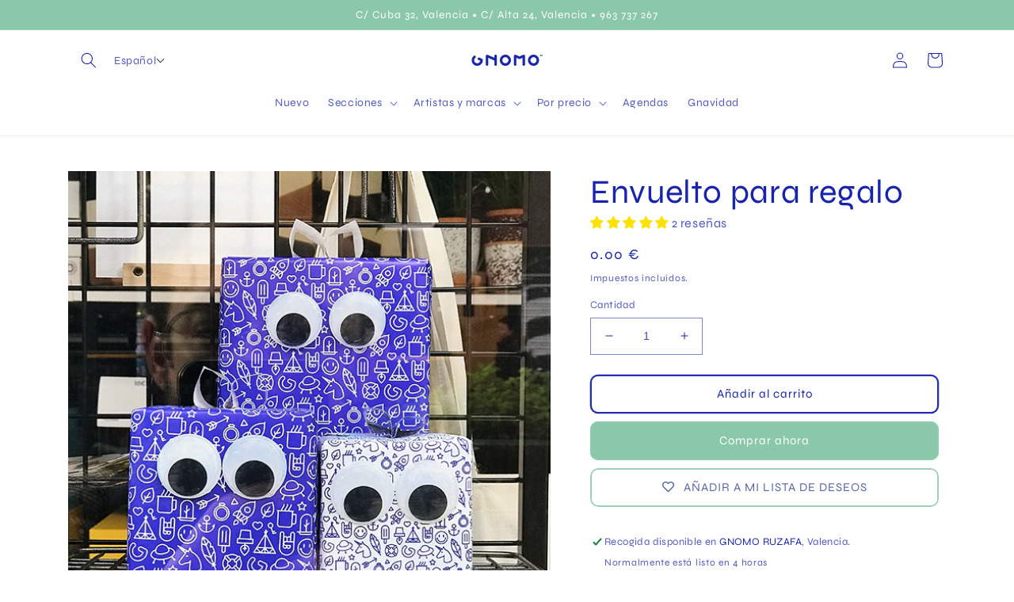

--- FILE ---
content_type: text/html; charset=utf-8
request_url: https://gnomo.eu/collections/menos-de-10?view=globo.alsobought
body_size: 10889
content:
[{"id":4825466011742,"title":"Envuelto para regalo","handle":"envuelto-para-regalo","description":"\u003cspan data-mce-fragment=\"1\"\u003eNuestro papel de regalo es reciclado y está impreso en Valencia con tintas ecológicas.\u003c\/span\u003e","published_at":"2021-02-10T12:24:33+01:00","created_at":"2021-02-10T12:21:22+01:00","vendor":"Gnomo · Envoltorio y tarjetas regalo","type":"General","tags":[],"price":0,"price_min":0,"price_max":0,"available":true,"price_varies":false,"compare_at_price":null,"compare_at_price_min":0,"compare_at_price_max":0,"compare_at_price_varies":false,"variants":[{"id":32381818077278,"title":"Default Title","option1":"Default Title","option2":null,"option3":null,"sku":"EnvueltopararDefaultTitle","requires_shipping":true,"taxable":true,"featured_image":null,"available":true,"name":"Envuelto para regalo","public_title":null,"options":["Default Title"],"price":0,"weight":0,"compare_at_price":null,"inventory_quantity":-1777,"inventory_management":null,"inventory_policy":"deny","barcode":"18077278","requires_selling_plan":false,"selling_plan_allocations":[]}],"images":["\/\/gnomo.eu\/cdn\/shop\/products\/Regalos.jpg?v=1612957771"],"featured_image":"\/\/gnomo.eu\/cdn\/shop\/products\/Regalos.jpg?v=1612957771","options":["Title"],"media":[{"alt":null,"id":6945256603742,"position":1,"preview_image":{"aspect_ratio":1.0,"height":600,"width":600,"src":"\/\/gnomo.eu\/cdn\/shop\/products\/Regalos.jpg?v=1612957771"},"aspect_ratio":1.0,"height":600,"media_type":"image","src":"\/\/gnomo.eu\/cdn\/shop\/products\/Regalos.jpg?v=1612957771","width":600}],"requires_selling_plan":false,"selling_plan_groups":[],"content":"\u003cspan data-mce-fragment=\"1\"\u003eNuestro papel de regalo es reciclado y está impreso en Valencia con tintas ecológicas.\u003c\/span\u003e"},{"id":6561160757342,"title":"Galleta de la Fortuna","handle":"fortune-cookie","description":"\u003cp\u003e¡Las míticas \u003cstrong\u003eFortune Cookies\u003c\/strong\u003e! Ábrelas con cara de misterio \u003cstrong\u003eoriental\u003c\/strong\u003e y descubre en su interior una aforismo \u003cstrong\u003echino\u003c\/strong\u003e o una ambigua profecía que guiará tu vida por senderos que sólo encontrarás en el borde del camino. Uhuhuhuhuuuuuuu... Pensamientos más profundos que los estados de Whatsapp garantizados.\u003c\/p\u003e\n\u003cp\u003eViene envuelta individualmente, es \u003cstrong\u003ecomestible\u003c\/strong\u003e y contiene un pequeño papel con un \u003cstrong\u003emensaje\u003c\/strong\u003e en su interior.\u003c\/p\u003e","published_at":"2021-05-04T13:00:02+02:00","created_at":"2021-05-04T13:00:03+02:00","vendor":"Oriental Market","type":"Cocina","tags":["cocina"],"price":50,"price_min":50,"price_max":50,"available":true,"price_varies":false,"compare_at_price":null,"compare_at_price_min":0,"compare_at_price_max":0,"compare_at_price_varies":false,"variants":[{"id":39335979483230,"title":"Default Title","option1":"Default Title","option2":null,"option3":null,"sku":"13797","requires_shipping":true,"taxable":true,"featured_image":null,"available":true,"name":"Galleta de la Fortuna","public_title":null,"options":["Default Title"],"price":50,"weight":100,"compare_at_price":null,"inventory_quantity":22,"inventory_management":"shopify","inventory_policy":"deny","barcode":"13797","requires_selling_plan":false,"selling_plan_allocations":[]}],"images":["\/\/gnomo.eu\/cdn\/shop\/products\/011624bfdc32d7dd186f82cd08a10553c0703f10.jpg?v=1620126003","\/\/gnomo.eu\/cdn\/shop\/products\/Anibalcongalletadelafortuna.jpg?v=1620139962","\/\/gnomo.eu\/cdn\/shop\/products\/Esthercongalletadelafortuna.jpg?v=1620139961","\/\/gnomo.eu\/cdn\/shop\/products\/Galletasdelafortuna.jpg?v=1620139961"],"featured_image":"\/\/gnomo.eu\/cdn\/shop\/products\/011624bfdc32d7dd186f82cd08a10553c0703f10.jpg?v=1620126003","options":["Title"],"media":[{"alt":null,"id":20368470179934,"position":1,"preview_image":{"aspect_ratio":1.0,"height":600,"width":600,"src":"\/\/gnomo.eu\/cdn\/shop\/products\/011624bfdc32d7dd186f82cd08a10553c0703f10.jpg?v=1620126003"},"aspect_ratio":1.0,"height":600,"media_type":"image","src":"\/\/gnomo.eu\/cdn\/shop\/products\/011624bfdc32d7dd186f82cd08a10553c0703f10.jpg?v=1620126003","width":600},{"alt":"Manos de niño con una galleta de la fortuna partida y un papelito con mensaje: \"Nunca es tarde para perder malas costumbres\" ","id":20368898588766,"position":2,"preview_image":{"aspect_ratio":1.0,"height":600,"width":600,"src":"\/\/gnomo.eu\/cdn\/shop\/products\/Anibalcongalletadelafortuna.jpg?v=1620139962"},"aspect_ratio":1.0,"height":600,"media_type":"image","src":"\/\/gnomo.eu\/cdn\/shop\/products\/Anibalcongalletadelafortuna.jpg?v=1620139962","width":600},{"alt":"Esther Martín, de la tienda Gnomo caracterizada de china y vestida de rojo sosteniendo una galleta de la fortuna","id":20368898621534,"position":3,"preview_image":{"aspect_ratio":1.0,"height":600,"width":600,"src":"\/\/gnomo.eu\/cdn\/shop\/products\/Esthercongalletadelafortuna.jpg?v=1620139961"},"aspect_ratio":1.0,"height":600,"media_type":"image","src":"\/\/gnomo.eu\/cdn\/shop\/products\/Esthercongalletadelafortuna.jpg?v=1620139961","width":600},{"alt":"Varias Fortune Cookies con un mensaje sobre ellas: \"Despiertas entusiasmo allá donde vas\"","id":20368898654302,"position":4,"preview_image":{"aspect_ratio":1.0,"height":600,"width":600,"src":"\/\/gnomo.eu\/cdn\/shop\/products\/Galletasdelafortuna.jpg?v=1620139961"},"aspect_ratio":1.0,"height":600,"media_type":"image","src":"\/\/gnomo.eu\/cdn\/shop\/products\/Galletasdelafortuna.jpg?v=1620139961","width":600},{"alt":"Una mujer explica el origen de las galletitas de la fortuna, que en realidad no vienen de China.","id":21366518186078,"position":5,"preview_image":{"aspect_ratio":1.333,"height":360,"width":480,"src":"\/\/gnomo.eu\/cdn\/shop\/products\/hqdefault_ed5bd862-eb5b-4f8e-9a67-1f8daa90a9d9.jpg?v=1657210285"},"aspect_ratio":1.77,"external_id":"Cl8wi5BdyF4","host":"youtube","media_type":"external_video"}],"requires_selling_plan":false,"selling_plan_groups":[],"content":"\u003cp\u003e¡Las míticas \u003cstrong\u003eFortune Cookies\u003c\/strong\u003e! Ábrelas con cara de misterio \u003cstrong\u003eoriental\u003c\/strong\u003e y descubre en su interior una aforismo \u003cstrong\u003echino\u003c\/strong\u003e o una ambigua profecía que guiará tu vida por senderos que sólo encontrarás en el borde del camino. Uhuhuhuhuuuuuuu... Pensamientos más profundos que los estados de Whatsapp garantizados.\u003c\/p\u003e\n\u003cp\u003eViene envuelta individualmente, es \u003cstrong\u003ecomestible\u003c\/strong\u003e y contiene un pequeño papel con un \u003cstrong\u003emensaje\u003c\/strong\u003e en su interior.\u003c\/p\u003e"},{"id":9630883857,"title":"Postal Esqueixada","handle":"postal-esqueixada","description":"\u003cp\u003ePostales de las \u003cstrong\u003erecetas\u003c\/strong\u003e mas típicas de la \u003cstrong\u003ecocina tradicional\u003c\/strong\u003e de inspiración \u003cstrong\u003evintage\u003c\/strong\u003e.\u003c\/p\u003e\n\u003cp\u003ePor detrás encontrarás la receta en \u003cstrong\u003einglés\u003c\/strong\u003e y la preimpresión para que puedas contar lo riquísima que estaba la \u003cstrong\u003eesqueixada\u003c\/strong\u003e de anoche, ponerle un sello y la dirección y dejar que la buena \u003cstrong\u003egastronomía\u003c\/strong\u003e se expanda por el mundo.\u003c\/p\u003e\n\u003cp\u003eImpresión Offset sobre papel reciclado en un 30%. Tamaño: 16,5 x 12 cm.\u003c\/p\u003e\n\u003cp\u003eDiseñada y producida con amor en \u003cstrong\u003eBarcelona\u003c\/strong\u003e.\u003c\/p\u003e","published_at":"2019-05-06T20:57:55+02:00","created_at":"2017-06-12T20:47:01+02:00","vendor":"Casa Atlántica","type":"Ilustración","tags":["Valencia"],"price":150,"price_min":150,"price_max":150,"available":true,"price_varies":false,"compare_at_price":null,"compare_at_price_min":0,"compare_at_price_max":0,"compare_at_price_varies":false,"variants":[{"id":35750483217,"title":"Default Title","option1":"Default Title","option2":null,"option3":null,"sku":"8436044795770","requires_shipping":true,"taxable":true,"featured_image":null,"available":true,"name":"Postal Esqueixada","public_title":null,"options":["Default Title"],"price":150,"weight":100,"compare_at_price":null,"inventory_quantity":7,"inventory_management":"shopify","inventory_policy":"deny","barcode":"8436044795770","requires_selling_plan":false,"selling_plan_allocations":[]}],"images":["\/\/gnomo.eu\/cdn\/shop\/products\/533cbabb4c76aebf04f895adfe579acf79eba858.jpg?v=1497293269"],"featured_image":"\/\/gnomo.eu\/cdn\/shop\/products\/533cbabb4c76aebf04f895adfe579acf79eba858.jpg?v=1497293269","options":["Title"],"media":[{"alt":"Recetas gastronomía Typical Spanish Pais Vasco bacalao comida souvenir","id":203493802078,"position":1,"preview_image":{"aspect_ratio":1.0,"height":600,"width":600,"src":"\/\/gnomo.eu\/cdn\/shop\/products\/533cbabb4c76aebf04f895adfe579acf79eba858.jpg?v=1497293269"},"aspect_ratio":1.0,"height":600,"media_type":"image","src":"\/\/gnomo.eu\/cdn\/shop\/products\/533cbabb4c76aebf04f895adfe579acf79eba858.jpg?v=1497293269","width":600}],"requires_selling_plan":false,"selling_plan_groups":[],"content":"\u003cp\u003ePostales de las \u003cstrong\u003erecetas\u003c\/strong\u003e mas típicas de la \u003cstrong\u003ecocina tradicional\u003c\/strong\u003e de inspiración \u003cstrong\u003evintage\u003c\/strong\u003e.\u003c\/p\u003e\n\u003cp\u003ePor detrás encontrarás la receta en \u003cstrong\u003einglés\u003c\/strong\u003e y la preimpresión para que puedas contar lo riquísima que estaba la \u003cstrong\u003eesqueixada\u003c\/strong\u003e de anoche, ponerle un sello y la dirección y dejar que la buena \u003cstrong\u003egastronomía\u003c\/strong\u003e se expanda por el mundo.\u003c\/p\u003e\n\u003cp\u003eImpresión Offset sobre papel reciclado en un 30%. Tamaño: 16,5 x 12 cm.\u003c\/p\u003e\n\u003cp\u003eDiseñada y producida con amor en \u003cstrong\u003eBarcelona\u003c\/strong\u003e.\u003c\/p\u003e"},{"id":9629590417,"title":"Postal Valencia Centro Histórico de Atypical","handle":"postal-valencia-centro-historico","description":"\u003cp\u003e¿Enamorado de \u003cstrong\u003eValencia\u003c\/strong\u003e? ¿Harto de los \u003cstrong\u003esouvenirs\u003c\/strong\u003e rancios de imanes de paellas y falleras? La capital del Turia es más que Fallas, es más que paellas, es más que naranjas. Es todo eso, pero es más: es buen gusto, es \u003cstrong\u003ediseño\u003c\/strong\u003e, es cercanía, es horchata...\u003c\/p\u003e\n\u003cp\u003eEsta \u003cstrong\u003epostal\u003c\/strong\u003e condensa la esencia del \u003cstrong\u003ecentro histórico\u003c\/strong\u003e valenciano y la refleja con un gusto exquisito. Completamente \u003cstrong\u003eAtypical Spanish\u003c\/strong\u003e. \u003c\/p\u003e\n\u003cp\u003eTamaño de la \u003cstrong\u003epostal\u003c\/strong\u003e: 10 x 15 cm. Material: papel 300 gr. Trasera preimpresa lista para escribir, poner el \u003cstrong\u003esello\u003c\/strong\u003e y enviar.\u003c\/p\u003e\n\u003cp\u003eDiseñado y producido en Valencia (España) por \u003cstrong\u003e@typical valencia\u003c\/strong\u003e.\u003c\/p\u003e","published_at":"2017-06-12T13:05:52+02:00","created_at":"2017-06-12T13:05:54+02:00","vendor":"Atypical","type":"Papelería","tags":["Valencia"],"price":150,"price_min":150,"price_max":150,"available":true,"price_varies":false,"compare_at_price":null,"compare_at_price_min":0,"compare_at_price_max":0,"compare_at_price_varies":false,"variants":[{"id":35740707345,"title":"Default Title","option1":"Default Title","option2":null,"option3":null,"sku":"13874","requires_shipping":true,"taxable":true,"featured_image":null,"available":true,"name":"Postal Valencia Centro Histórico de Atypical","public_title":null,"options":["Default Title"],"price":150,"weight":100,"compare_at_price":null,"inventory_quantity":7,"inventory_management":"shopify","inventory_policy":"deny","barcode":"3400111220774","requires_selling_plan":false,"selling_plan_allocations":[]}],"images":["\/\/gnomo.eu\/cdn\/shop\/products\/771064a801198528a40044dd9c149f88df6a43b4.jpg?v=1584960289","\/\/gnomo.eu\/cdn\/shop\/products\/PostalValenciaCentroHistorico.jpg?v=1584960325"],"featured_image":"\/\/gnomo.eu\/cdn\/shop\/products\/771064a801198528a40044dd9c149f88df6a43b4.jpg?v=1584960289","options":["Title"],"media":[{"alt":"Postal centro histórico de Valencia ","id":203387469918,"position":1,"preview_image":{"aspect_ratio":1.0,"height":600,"width":600,"src":"\/\/gnomo.eu\/cdn\/shop\/products\/771064a801198528a40044dd9c149f88df6a43b4.jpg?v=1584960289"},"aspect_ratio":1.0,"height":600,"media_type":"image","src":"\/\/gnomo.eu\/cdn\/shop\/products\/771064a801198528a40044dd9c149f88df6a43b4.jpg?v=1584960289","width":600},{"alt":"Mano sujetando una postal del centro histórico de Valencia con el Miguelete de fondo","id":5912722571358,"position":2,"preview_image":{"aspect_ratio":1.0,"height":600,"width":600,"src":"\/\/gnomo.eu\/cdn\/shop\/products\/PostalValenciaCentroHistorico.jpg?v=1584960325"},"aspect_ratio":1.0,"height":600,"media_type":"image","src":"\/\/gnomo.eu\/cdn\/shop\/products\/PostalValenciaCentroHistorico.jpg?v=1584960325","width":600}],"requires_selling_plan":false,"selling_plan_groups":[],"content":"\u003cp\u003e¿Enamorado de \u003cstrong\u003eValencia\u003c\/strong\u003e? ¿Harto de los \u003cstrong\u003esouvenirs\u003c\/strong\u003e rancios de imanes de paellas y falleras? La capital del Turia es más que Fallas, es más que paellas, es más que naranjas. Es todo eso, pero es más: es buen gusto, es \u003cstrong\u003ediseño\u003c\/strong\u003e, es cercanía, es horchata...\u003c\/p\u003e\n\u003cp\u003eEsta \u003cstrong\u003epostal\u003c\/strong\u003e condensa la esencia del \u003cstrong\u003ecentro histórico\u003c\/strong\u003e valenciano y la refleja con un gusto exquisito. Completamente \u003cstrong\u003eAtypical Spanish\u003c\/strong\u003e. \u003c\/p\u003e\n\u003cp\u003eTamaño de la \u003cstrong\u003epostal\u003c\/strong\u003e: 10 x 15 cm. Material: papel 300 gr. Trasera preimpresa lista para escribir, poner el \u003cstrong\u003esello\u003c\/strong\u003e y enviar.\u003c\/p\u003e\n\u003cp\u003eDiseñado y producido en Valencia (España) por \u003cstrong\u003e@typical valencia\u003c\/strong\u003e.\u003c\/p\u003e"},{"id":8352554058072,"title":"Postal Escenas de Valencia - Plaza de la Virgen de Atypical","handle":"postal-escenas-de-valencia-plaza-de-la-virgen-de-atypical","description":"\u003cp\u003eEs imposible no pararse en el centro de la plaza de la Virgen de Valencia y dar una vuelta de 360 grados sobre una misma. Contemplar, desde un sólo lugar, la \u003cstrong\u003eCatedral \u003c\/strong\u003ede Valencia, la \u003cstrong\u003eBasílica \u003c\/strong\u003ede la Virgen de los Desamparados y el \u003cstrong\u003ePalacio de la Generalitat\u003c\/strong\u003e con uno de los jardincitos más acogedores de la ciudad. Por no hablar de su fabulosa\u003cstrong\u003e fuente del Turia\u003c\/strong\u003e, en la que están representadas las ocho acequias que riegan la vega de Valencia con peinado de labradoras valencianas. Heredera del antiguo foro romano, sigue siendo lugar de paso y encuentro de locales y visitantes. \u003c\/p\u003e\n\u003cp\u003e¡Y si sigues un poquito por la calle Caballeros, que sale de esta plaza, encontrarás a Virginia, la ilustradora de esta postal en su tiendita Atypical Valencia!\u003c\/p\u003e\n\u003cp\u003e¿Enamorado de \u003cstrong\u003eValencia\u003c\/strong\u003e? ¿Harto de los \u003cstrong\u003esouvenirs\u003c\/strong\u003e rancios de imanes de paellas y falleras? La capital del Turia es más que Fallas, es más que paellas, es más que naranjas. Es todo eso, pero es más: es buen gusto, es \u003cstrong\u003ediseño\u003c\/strong\u003e, es cercanía, es horchata...\u003c\/p\u003e\n\u003cp\u003eTamaño de la \u003cstrong\u003epostal\u003c\/strong\u003e: 10 x 15 cm. Material: papel de 350 gr. Trasera preimpresa lista para escribir, poner el \u003cstrong\u003esello\u003c\/strong\u003e y enviar.\u003c\/p\u003e\n\u003cp\u003eDiseñado y producido en Valencia (España) por Atypical valencia.\u003c\/p\u003e","published_at":"2023-03-22T18:13:24+01:00","created_at":"2023-03-22T18:13:26+01:00","vendor":"Atypical","type":"Papelería","tags":["Valencia"],"price":150,"price_min":150,"price_max":150,"available":false,"price_varies":false,"compare_at_price":null,"compare_at_price_min":0,"compare_at_price_max":0,"compare_at_price_varies":false,"variants":[{"id":46453077016920,"title":"Default Title","option1":"Default Title","option2":null,"option3":null,"sku":"17342","requires_shipping":true,"taxable":true,"featured_image":null,"available":false,"name":"Postal Escenas de Valencia - Plaza de la Virgen de Atypical","public_title":null,"options":["Default Title"],"price":150,"weight":100,"compare_at_price":null,"inventory_quantity":0,"inventory_management":"shopify","inventory_policy":"deny","barcode":"3400111220330","requires_selling_plan":false,"selling_plan_allocations":[]}],"images":["\/\/gnomo.eu\/cdn\/shop\/products\/Postal-Plaza-de-la-Virgen.jpg?v=1679505206"],"featured_image":"\/\/gnomo.eu\/cdn\/shop\/products\/Postal-Plaza-de-la-Virgen.jpg?v=1679505206","options":["Title"],"media":[{"alt":"Postal de Valencia de una niña dándole de comer a las palomas en la Plaza de la Virgen con la torre de la catedral al fondo","id":41390158184792,"position":1,"preview_image":{"aspect_ratio":1.0,"height":600,"width":600,"src":"\/\/gnomo.eu\/cdn\/shop\/products\/Postal-Plaza-de-la-Virgen.jpg?v=1679505206"},"aspect_ratio":1.0,"height":600,"media_type":"image","src":"\/\/gnomo.eu\/cdn\/shop\/products\/Postal-Plaza-de-la-Virgen.jpg?v=1679505206","width":600}],"requires_selling_plan":false,"selling_plan_groups":[],"content":"\u003cp\u003eEs imposible no pararse en el centro de la plaza de la Virgen de Valencia y dar una vuelta de 360 grados sobre una misma. Contemplar, desde un sólo lugar, la \u003cstrong\u003eCatedral \u003c\/strong\u003ede Valencia, la \u003cstrong\u003eBasílica \u003c\/strong\u003ede la Virgen de los Desamparados y el \u003cstrong\u003ePalacio de la Generalitat\u003c\/strong\u003e con uno de los jardincitos más acogedores de la ciudad. Por no hablar de su fabulosa\u003cstrong\u003e fuente del Turia\u003c\/strong\u003e, en la que están representadas las ocho acequias que riegan la vega de Valencia con peinado de labradoras valencianas. Heredera del antiguo foro romano, sigue siendo lugar de paso y encuentro de locales y visitantes. \u003c\/p\u003e\n\u003cp\u003e¡Y si sigues un poquito por la calle Caballeros, que sale de esta plaza, encontrarás a Virginia, la ilustradora de esta postal en su tiendita Atypical Valencia!\u003c\/p\u003e\n\u003cp\u003e¿Enamorado de \u003cstrong\u003eValencia\u003c\/strong\u003e? ¿Harto de los \u003cstrong\u003esouvenirs\u003c\/strong\u003e rancios de imanes de paellas y falleras? La capital del Turia es más que Fallas, es más que paellas, es más que naranjas. Es todo eso, pero es más: es buen gusto, es \u003cstrong\u003ediseño\u003c\/strong\u003e, es cercanía, es horchata...\u003c\/p\u003e\n\u003cp\u003eTamaño de la \u003cstrong\u003epostal\u003c\/strong\u003e: 10 x 15 cm. Material: papel de 350 gr. Trasera preimpresa lista para escribir, poner el \u003cstrong\u003esello\u003c\/strong\u003e y enviar.\u003c\/p\u003e\n\u003cp\u003eDiseñado y producido en Valencia (España) por Atypical valencia.\u003c\/p\u003e"},{"id":8635172258136,"title":"Postal Casa Trencadís en Benimaclet, Valencia","handle":"postal-casa-trencadis-de-benimaclet-valencia","description":"\u003cp\u003e\u003cspan\u003e\u003cstrong\u003eBenimaclet \u003c\/strong\u003ees uno de los barrios de Valencia con más encanto; sus calles llenas de comercios, su intensa vida social y \u003cstrong\u003ecultural\u003c\/strong\u003e, sus locales para tapear y escuchar música en directo y sus casas de plantas bajas en torno a la la plaza mayor, que nos hacen recordar el \u003cstrong\u003epueblo \u003c\/strong\u003eque fue tiempo atrás.\u003c\/span\u003e\u003cbr\u003e\u003cspan\u003e\u003c\/span\u003e\u003c\/p\u003e\n\u003cp\u003e\u003cspan\u003eEsta lámina de \u003cstrong\u003eAbraham Mondría \u003c\/strong\u003ese inspira en la espectacular \u003cstrong\u003efachada \u003c\/strong\u003edel edificio conocido como El \u003cstrong\u003eTrencadís\u003c\/strong\u003e, el mismo que llamó la atención de Pedro \u003cstrong\u003eAlmodovar \u003c\/strong\u003eal punto de usarlo como localización en su película \"La Mala Educación\".\u003c\/span\u003e\u003c\/p\u003e\n\u003cp\u003e\u003cspan\u003eImpresas en La Imprenta CG, en Valencia, sobre cartulina gráfica de 320 gramos.\u003c\/span\u003e\u003c\/p\u003e\n\u003cp\u003e\u003cspan\u003eTrasera impresa lista para escribir y enviar. \u003c\/span\u003e\u003cspan\u003eMedidas: 11 x 16 cm. \u003c\/span\u003e\u003c\/p\u003e","published_at":"2024-09-13T11:49:09+02:00","created_at":"2023-05-29T12:08:27+02:00","vendor":"VLC Prints","type":"Ilustración","tags":["ilustración"],"price":150,"price_min":150,"price_max":150,"available":true,"price_varies":false,"compare_at_price":null,"compare_at_price_min":0,"compare_at_price_max":0,"compare_at_price_varies":false,"variants":[{"id":46795022827864,"title":"Default Title","option1":"Default Title","option2":null,"option3":null,"sku":"17450","requires_shipping":true,"taxable":true,"featured_image":null,"available":true,"name":"Postal Casa Trencadís en Benimaclet, Valencia","public_title":null,"options":["Default Title"],"price":150,"weight":100,"compare_at_price":null,"inventory_quantity":9,"inventory_management":"shopify","inventory_policy":"deny","barcode":"17450","requires_selling_plan":false,"selling_plan_allocations":[]}],"images":["\/\/gnomo.eu\/cdn\/shop\/files\/PostalTrencadis.webp?v=1685524657"],"featured_image":"\/\/gnomo.eu\/cdn\/shop\/files\/PostalTrencadis.webp?v=1685524657","options":["Title"],"media":[{"alt":"Postal con fachada del edificio Trencadís en Benimaclet","id":43225543311704,"position":1,"preview_image":{"aspect_ratio":1.0,"height":600,"width":600,"src":"\/\/gnomo.eu\/cdn\/shop\/files\/PostalTrencadis.webp?v=1685524657"},"aspect_ratio":1.0,"height":600,"media_type":"image","src":"\/\/gnomo.eu\/cdn\/shop\/files\/PostalTrencadis.webp?v=1685524657","width":600}],"requires_selling_plan":false,"selling_plan_groups":[],"content":"\u003cp\u003e\u003cspan\u003e\u003cstrong\u003eBenimaclet \u003c\/strong\u003ees uno de los barrios de Valencia con más encanto; sus calles llenas de comercios, su intensa vida social y \u003cstrong\u003ecultural\u003c\/strong\u003e, sus locales para tapear y escuchar música en directo y sus casas de plantas bajas en torno a la la plaza mayor, que nos hacen recordar el \u003cstrong\u003epueblo \u003c\/strong\u003eque fue tiempo atrás.\u003c\/span\u003e\u003cbr\u003e\u003cspan\u003e\u003c\/span\u003e\u003c\/p\u003e\n\u003cp\u003e\u003cspan\u003eEsta lámina de \u003cstrong\u003eAbraham Mondría \u003c\/strong\u003ese inspira en la espectacular \u003cstrong\u003efachada \u003c\/strong\u003edel edificio conocido como El \u003cstrong\u003eTrencadís\u003c\/strong\u003e, el mismo que llamó la atención de Pedro \u003cstrong\u003eAlmodovar \u003c\/strong\u003eal punto de usarlo como localización en su película \"La Mala Educación\".\u003c\/span\u003e\u003c\/p\u003e\n\u003cp\u003e\u003cspan\u003eImpresas en La Imprenta CG, en Valencia, sobre cartulina gráfica de 320 gramos.\u003c\/span\u003e\u003c\/p\u003e\n\u003cp\u003e\u003cspan\u003eTrasera impresa lista para escribir y enviar. \u003c\/span\u003e\u003cspan\u003eMedidas: 11 x 16 cm. \u003c\/span\u003e\u003c\/p\u003e"},{"id":8636982133080,"title":"Postal Calle Cádiz en Ruzafa, Valencia","handle":"postal-calle-cadiz-ruzafa-valencia","description":"\u003cp\u003eLa\u003cspan\u003e \u003c\/span\u003e\u003cstrong\u003eCalle Cádiz\u003c\/strong\u003e\u003cspan\u003e \u003c\/span\u003ese encuentra en pleno corazón del\u003cspan\u003e \u003c\/span\u003e\u003cstrong\u003ebarrio de  Ruzafa\u003c\/strong\u003e. Es este uno de los barrios con más solera de Valencia; su origen se remonta al siglo VIII, en los días de la Balansiya musulmana. Cuentan las crónicas que en ese tiempo, el príncipe Abd-Allah Al-Balansi hizo construir un espléndido\u003cspan\u003e \u003c\/span\u003e\u003cstrong\u003ejardín\u003c\/strong\u003e\u003cspan\u003e \u003c\/span\u003een las afueras de la ciudad, conocido como al-Russafa.\u003c\/p\u003e\n\u003cp\u003eEn la actualidad, Ruzafa se ha convertido en uno de los barrios de referencia de València, gracias en gran medida a su\u003cspan\u003e \u003c\/span\u003e\u003cstrong\u003emulticulturalidad\u003c\/strong\u003e, sus innumerables propuestas de ocio y gastronomía, su incesante actividad cultural y sus atractivos\u003cspan\u003e \u003c\/span\u003e\u003cstrong\u003ecomercios\u003c\/strong\u003e, donde la tradición se da la mano con las últimas tendencias.\u003c\/p\u003e\n\u003cp\u003eEn sus calles, dispuestas en cuadrícula irregular, se suceden los edificios de cuatro alturas, salpicados de estucos con flores, balconadas de hierro forjado y otros elementos decorativos\u003cspan\u003e \u003c\/span\u003e\u003cstrong\u003emodernistas\u003cspan\u003e \u003c\/span\u003e\u003c\/strong\u003ey art-decó.\u003c\/p\u003e\n\u003cp\u003e\u003cspan\u003eEsta postal de \u003cstrong\u003eAbraham Mondría \u003c\/strong\u003eretrata así, un trocito de\u003cstrong\u003e \u003c\/strong\u003e\u003c\/span\u003eun barrio cosmopolita y popular que ha sabido renacer de sus cenizas para convertirse en referencia de modernidad y diversidad.\u003c\/p\u003e\n\u003cp\u003e\u003cspan\u003eImpresas en La Imprenta CG, en Valencia, sobre cartulina gráfica de 320 gramos.\u003c\/span\u003e\u003c\/p\u003e\n\u003cp\u003e\u003cspan\u003eTrasera impresa lista para escribir y enviar. \u003c\/span\u003e\u003cspan\u003eMedidas: 11 x 16 cm. \u003c\/span\u003e\u003c\/p\u003e","published_at":"2023-05-31T10:57:01+02:00","created_at":"2023-05-31T10:57:03+02:00","vendor":"VLC Prints","type":"Ilustración","tags":["ilustración"],"price":150,"price_min":150,"price_max":150,"available":true,"price_varies":false,"compare_at_price":null,"compare_at_price_min":0,"compare_at_price_max":0,"compare_at_price_varies":false,"variants":[{"id":46803819888984,"title":"Default Title","option1":"Default Title","option2":null,"option3":null,"sku":"17453","requires_shipping":true,"taxable":true,"featured_image":null,"available":true,"name":"Postal Calle Cádiz en Ruzafa, Valencia","public_title":null,"options":["Default Title"],"price":150,"weight":200,"compare_at_price":null,"inventory_quantity":19,"inventory_management":"shopify","inventory_policy":"deny","barcode":"17453","requires_selling_plan":false,"selling_plan_allocations":[]}],"images":["\/\/gnomo.eu\/cdn\/shop\/products\/Postal-Calle-C-diz.jpg?v=1685523423"],"featured_image":"\/\/gnomo.eu\/cdn\/shop\/products\/Postal-Calle-C-diz.jpg?v=1685523423","options":["Title"],"media":[{"alt":"Postal con ilustración de la calle Cádiz, en el barrio de Ruzafa, en Valencia","id":43225282052440,"position":1,"preview_image":{"aspect_ratio":1.0,"height":600,"width":600,"src":"\/\/gnomo.eu\/cdn\/shop\/products\/Postal-Calle-C-diz.jpg?v=1685523423"},"aspect_ratio":1.0,"height":600,"media_type":"image","src":"\/\/gnomo.eu\/cdn\/shop\/products\/Postal-Calle-C-diz.jpg?v=1685523423","width":600}],"requires_selling_plan":false,"selling_plan_groups":[],"content":"\u003cp\u003eLa\u003cspan\u003e \u003c\/span\u003e\u003cstrong\u003eCalle Cádiz\u003c\/strong\u003e\u003cspan\u003e \u003c\/span\u003ese encuentra en pleno corazón del\u003cspan\u003e \u003c\/span\u003e\u003cstrong\u003ebarrio de  Ruzafa\u003c\/strong\u003e. Es este uno de los barrios con más solera de Valencia; su origen se remonta al siglo VIII, en los días de la Balansiya musulmana. Cuentan las crónicas que en ese tiempo, el príncipe Abd-Allah Al-Balansi hizo construir un espléndido\u003cspan\u003e \u003c\/span\u003e\u003cstrong\u003ejardín\u003c\/strong\u003e\u003cspan\u003e \u003c\/span\u003een las afueras de la ciudad, conocido como al-Russafa.\u003c\/p\u003e\n\u003cp\u003eEn la actualidad, Ruzafa se ha convertido en uno de los barrios de referencia de València, gracias en gran medida a su\u003cspan\u003e \u003c\/span\u003e\u003cstrong\u003emulticulturalidad\u003c\/strong\u003e, sus innumerables propuestas de ocio y gastronomía, su incesante actividad cultural y sus atractivos\u003cspan\u003e \u003c\/span\u003e\u003cstrong\u003ecomercios\u003c\/strong\u003e, donde la tradición se da la mano con las últimas tendencias.\u003c\/p\u003e\n\u003cp\u003eEn sus calles, dispuestas en cuadrícula irregular, se suceden los edificios de cuatro alturas, salpicados de estucos con flores, balconadas de hierro forjado y otros elementos decorativos\u003cspan\u003e \u003c\/span\u003e\u003cstrong\u003emodernistas\u003cspan\u003e \u003c\/span\u003e\u003c\/strong\u003ey art-decó.\u003c\/p\u003e\n\u003cp\u003e\u003cspan\u003eEsta postal de \u003cstrong\u003eAbraham Mondría \u003c\/strong\u003eretrata así, un trocito de\u003cstrong\u003e \u003c\/strong\u003e\u003c\/span\u003eun barrio cosmopolita y popular que ha sabido renacer de sus cenizas para convertirse en referencia de modernidad y diversidad.\u003c\/p\u003e\n\u003cp\u003e\u003cspan\u003eImpresas en La Imprenta CG, en Valencia, sobre cartulina gráfica de 320 gramos.\u003c\/span\u003e\u003c\/p\u003e\n\u003cp\u003e\u003cspan\u003eTrasera impresa lista para escribir y enviar. \u003c\/span\u003e\u003cspan\u003eMedidas: 11 x 16 cm. \u003c\/span\u003e\u003c\/p\u003e"},{"id":8637011820888,"title":"Postal Mercado Central de Valencia","handle":"postal-mercado-central-valencia","description":"\u003cp\u003e\u003cspan\u003eEsta postal de \u003c\/span\u003e\u003cstrong\u003eAbraham Mondría\u003cspan\u003e \u003c\/span\u003e\u003c\/strong\u003e\u003cspan\u003erecoge el contraste entre la monumentalidad de la fachada del \u003c\/span\u003e\u003cstrong\u003eMercado Central\u003c\/strong\u003e\u003cspan\u003e de Valencia y la vida cotidiana en las calles aledañas. Un edificio de estilo modernista valenciano que se acabó de construir en 1928. Un templo del \u003c\/span\u003e\u003cstrong\u003ecomercio\u003cspan\u003e \u003c\/span\u003e\u003c\/strong\u003e\u003cspan\u003eque alberga 1200 puestos en los que se venden todo tipo de alimentos como pescado, mariscos, frutas, especias, carnes y embutidos entre otros, tanto para consumo doméstico como para abastecer a importantes restaurantes de Valencia, con lo que se corona como el mercado de productos frescos más grande de Europa.\u003c\/span\u003e\u003cspan\u003e\u003c\/span\u003e\u003c\/p\u003e\n\u003cp\u003e\u003cspan\u003eImpresas en La Imprenta CG, en Valencia, sobre cartulina gráfica de 320 gramos.\u003c\/span\u003e\u003c\/p\u003e\n\u003cp\u003e\u003cspan\u003eTrasera impresa para escribir y enviar. \u003c\/span\u003e\u003cspan\u003eMedidas: 11 x 16 cm. \u003c\/span\u003e\u003c\/p\u003e\n\u003cp\u003e \u003c\/p\u003e","published_at":"2023-05-31T11:14:47+02:00","created_at":"2023-05-31T11:14:49+02:00","vendor":"VLC Prints","type":"Ilustración","tags":["ilustración"],"price":150,"price_min":150,"price_max":150,"available":true,"price_varies":false,"compare_at_price":null,"compare_at_price_min":0,"compare_at_price_max":0,"compare_at_price_varies":false,"variants":[{"id":46803948011864,"title":"Default Title","option1":"Default Title","option2":null,"option3":null,"sku":"17452","requires_shipping":true,"taxable":true,"featured_image":null,"available":true,"name":"Postal Mercado Central de Valencia","public_title":null,"options":["Default Title"],"price":150,"weight":200,"compare_at_price":null,"inventory_quantity":17,"inventory_management":"shopify","inventory_policy":"deny","barcode":"17452","requires_selling_plan":false,"selling_plan_allocations":[]}],"images":["\/\/gnomo.eu\/cdn\/shop\/products\/Postal-Mercado-Central.jpg?v=1685524489","\/\/gnomo.eu\/cdn\/shop\/files\/IMG_9079.jpg?v=1689160874"],"featured_image":"\/\/gnomo.eu\/cdn\/shop\/products\/Postal-Mercado-Central.jpg?v=1685524489","options":["Title"],"media":[{"alt":"Postal con el mercado Central de Valencia","id":43225509527896,"position":1,"preview_image":{"aspect_ratio":1.0,"height":600,"width":600,"src":"\/\/gnomo.eu\/cdn\/shop\/products\/Postal-Mercado-Central.jpg?v=1685524489"},"aspect_ratio":1.0,"height":600,"media_type":"image","src":"\/\/gnomo.eu\/cdn\/shop\/products\/Postal-Mercado-Central.jpg?v=1685524489","width":600},{"alt":"Postal con el mercado Central de Valencia","id":43753658384728,"position":2,"preview_image":{"aspect_ratio":1.0,"height":600,"width":600,"src":"\/\/gnomo.eu\/cdn\/shop\/files\/IMG_9079.jpg?v=1689160874"},"aspect_ratio":1.0,"height":600,"media_type":"image","src":"\/\/gnomo.eu\/cdn\/shop\/files\/IMG_9079.jpg?v=1689160874","width":600}],"requires_selling_plan":false,"selling_plan_groups":[],"content":"\u003cp\u003e\u003cspan\u003eEsta postal de \u003c\/span\u003e\u003cstrong\u003eAbraham Mondría\u003cspan\u003e \u003c\/span\u003e\u003c\/strong\u003e\u003cspan\u003erecoge el contraste entre la monumentalidad de la fachada del \u003c\/span\u003e\u003cstrong\u003eMercado Central\u003c\/strong\u003e\u003cspan\u003e de Valencia y la vida cotidiana en las calles aledañas. Un edificio de estilo modernista valenciano que se acabó de construir en 1928. Un templo del \u003c\/span\u003e\u003cstrong\u003ecomercio\u003cspan\u003e \u003c\/span\u003e\u003c\/strong\u003e\u003cspan\u003eque alberga 1200 puestos en los que se venden todo tipo de alimentos como pescado, mariscos, frutas, especias, carnes y embutidos entre otros, tanto para consumo doméstico como para abastecer a importantes restaurantes de Valencia, con lo que se corona como el mercado de productos frescos más grande de Europa.\u003c\/span\u003e\u003cspan\u003e\u003c\/span\u003e\u003c\/p\u003e\n\u003cp\u003e\u003cspan\u003eImpresas en La Imprenta CG, en Valencia, sobre cartulina gráfica de 320 gramos.\u003c\/span\u003e\u003c\/p\u003e\n\u003cp\u003e\u003cspan\u003eTrasera impresa para escribir y enviar. \u003c\/span\u003e\u003cspan\u003eMedidas: 11 x 16 cm. \u003c\/span\u003e\u003c\/p\u003e\n\u003cp\u003e \u003c\/p\u003e"},{"id":8637019423064,"title":"Postal Mercado de Colón de Valencia","handle":"postal-mercado-de-colon","description":"\u003cp\u003e\u003cspan\u003eEsta ilustración de \u003cstrong\u003eAbraham Mondría \u003c\/strong\u003eretrata una muestra más del maravilloso \u003cstrong\u003emodernismo \u003c\/strong\u003evalenciano de principios del siglo XX: el\u003cstrong\u003e Mercado de Colón\u003c\/strong\u003e. Un mercado que nació para responder a las necesidades de la \u003cstrong\u003eburguesía \u003c\/strong\u003edel Ensanche, que no quería desplazarse a Ruzafa o al Mercado Central para conseguir viandas. Después de una inauguración espectacular un día de Nochebuena, el mercado fue decayendo hasta que, a finales del XX ya estaba sumido en el abandono y casi todos sus comerciantes jubilados o retirados.\u003c\/span\u003e\u003c\/p\u003e\n\u003cp\u003e\u003cspan\u003eEl edificio y su entorno sufrieron una remodelación integral en el año 2003, siendo en la actualidad un \u003cstrong\u003eespacio gastronómico\u003c\/strong\u003e con franquicias, restaurantes de lujo y un aparcamiento subterráneo.\u003c\/span\u003e\u003c\/p\u003e\n\u003cp\u003e\u003cspan\u003eImpresas en La Imprenta CG, en Valencia, sobre cartulina gráfica de 320 gramos.\u003c\/span\u003e\u003c\/p\u003e\n\u003cp\u003e\u003cspan\u003eTrasera impresa lista para escribir y enviar. \u003c\/span\u003e\u003cspan\u003eMedidas: 11 x 16 cm.\u003c\/span\u003e\u003c\/p\u003e","published_at":"2023-05-31T11:19:58+02:00","created_at":"2023-05-31T11:20:00+02:00","vendor":"VLC Prints","type":"Ilustración","tags":["ilustración"],"price":150,"price_min":150,"price_max":150,"available":true,"price_varies":false,"compare_at_price":null,"compare_at_price_min":0,"compare_at_price_max":0,"compare_at_price_varies":false,"variants":[{"id":46803981828440,"title":"Default Title","option1":"Default Title","option2":null,"option3":null,"sku":"17448","requires_shipping":true,"taxable":true,"featured_image":null,"available":true,"name":"Postal Mercado de Colón de Valencia","public_title":null,"options":["Default Title"],"price":150,"weight":200,"compare_at_price":null,"inventory_quantity":13,"inventory_management":"shopify","inventory_policy":"deny","barcode":"17448","requires_selling_plan":false,"selling_plan_allocations":[]}],"images":["\/\/gnomo.eu\/cdn\/shop\/products\/Postal-Mercado-Col-n.jpg?v=1685524800","\/\/gnomo.eu\/cdn\/shop\/files\/IMG_9074.jpg?v=1689160895"],"featured_image":"\/\/gnomo.eu\/cdn\/shop\/products\/Postal-Mercado-Col-n.jpg?v=1685524800","options":["Title"],"media":[{"alt":"Postal con ilustración del Mercado de Colón de Valencia","id":43225567953240,"position":1,"preview_image":{"aspect_ratio":1.0,"height":600,"width":600,"src":"\/\/gnomo.eu\/cdn\/shop\/products\/Postal-Mercado-Col-n.jpg?v=1685524800"},"aspect_ratio":1.0,"height":600,"media_type":"image","src":"\/\/gnomo.eu\/cdn\/shop\/products\/Postal-Mercado-Col-n.jpg?v=1685524800","width":600},{"alt":"Postal con ilustración del Mercado de Colón de Valencia","id":43753663431000,"position":2,"preview_image":{"aspect_ratio":1.0,"height":600,"width":600,"src":"\/\/gnomo.eu\/cdn\/shop\/files\/IMG_9074.jpg?v=1689160895"},"aspect_ratio":1.0,"height":600,"media_type":"image","src":"\/\/gnomo.eu\/cdn\/shop\/files\/IMG_9074.jpg?v=1689160895","width":600}],"requires_selling_plan":false,"selling_plan_groups":[],"content":"\u003cp\u003e\u003cspan\u003eEsta ilustración de \u003cstrong\u003eAbraham Mondría \u003c\/strong\u003eretrata una muestra más del maravilloso \u003cstrong\u003emodernismo \u003c\/strong\u003evalenciano de principios del siglo XX: el\u003cstrong\u003e Mercado de Colón\u003c\/strong\u003e. Un mercado que nació para responder a las necesidades de la \u003cstrong\u003eburguesía \u003c\/strong\u003edel Ensanche, que no quería desplazarse a Ruzafa o al Mercado Central para conseguir viandas. Después de una inauguración espectacular un día de Nochebuena, el mercado fue decayendo hasta que, a finales del XX ya estaba sumido en el abandono y casi todos sus comerciantes jubilados o retirados.\u003c\/span\u003e\u003c\/p\u003e\n\u003cp\u003e\u003cspan\u003eEl edificio y su entorno sufrieron una remodelación integral en el año 2003, siendo en la actualidad un \u003cstrong\u003eespacio gastronómico\u003c\/strong\u003e con franquicias, restaurantes de lujo y un aparcamiento subterráneo.\u003c\/span\u003e\u003c\/p\u003e\n\u003cp\u003e\u003cspan\u003eImpresas en La Imprenta CG, en Valencia, sobre cartulina gráfica de 320 gramos.\u003c\/span\u003e\u003c\/p\u003e\n\u003cp\u003e\u003cspan\u003eTrasera impresa lista para escribir y enviar. \u003c\/span\u003e\u003cspan\u003eMedidas: 11 x 16 cm.\u003c\/span\u003e\u003c\/p\u003e"},{"id":8637024698712,"title":"Postal Plaza de la Virgen de Valencia","handle":"postal-plaza-de-la-virgen","description":"\u003cp\u003e\u003cspan\u003eEsta portal de\u003c\/span\u003e\u003cstrong\u003e\u003cspan\u003e \u003c\/span\u003eAbraham Mondría\u003c\/strong\u003e\u003cspan\u003e nos adentra entre el gentío que puebla una de las plazas más concurridas de Valencia: la \u003c\/span\u003e\u003cstrong\u003ePlaza de la Virgen\u003c\/strong\u003e\u003cspan\u003e. Un lugar de encuentro y de paso, como buena heredera del antiguo foro romano de Valentia. Cuenta con la \u003c\/span\u003e\u003cstrong\u003eFuente del Turia\u003c\/strong\u003e\u003cspan\u003e como protagonista principal y un entorno monumental que quita el hipo: la \u003c\/span\u003e\u003cstrong\u003eCatedral\u003cspan\u003e \u003c\/span\u003e\u003c\/strong\u003e\u003cspan\u003ede Santa María, la \u003c\/span\u003e\u003cstrong\u003eBasílica\u003cspan\u003e \u003c\/span\u003e\u003c\/strong\u003e\u003cspan\u003ede los Desamparados y el \u003c\/span\u003e\u003cstrong\u003ePalacio\u003cspan\u003e \u003c\/span\u003e\u003c\/strong\u003e\u003cspan\u003ede la Generalitat. \u003c\/span\u003e\u003c\/p\u003e\n\u003cp\u003e\u003cspan\u003eImpresas en La Imprenta CG, en Valencia, sobre cartulina gráfica de 320 gramos.\u003c\/span\u003e\u003c\/p\u003e\n\u003cp\u003e\u003cspan\u003eTrasera impresa lista para escribir y enviar. \u003c\/span\u003e\u003cspan\u003eMedidas: 11 x 16 cm.\u003c\/span\u003e\u003c\/p\u003e","published_at":"2023-05-31T11:23:47+02:00","created_at":"2023-05-31T11:23:49+02:00","vendor":"VLC Prints","type":"Ilustración","tags":["ilustración"],"price":150,"price_min":150,"price_max":150,"available":true,"price_varies":false,"compare_at_price":null,"compare_at_price_min":0,"compare_at_price_max":0,"compare_at_price_varies":false,"variants":[{"id":46804004012376,"title":"Default Title","option1":"Default Title","option2":null,"option3":null,"sku":"17447","requires_shipping":true,"taxable":true,"featured_image":null,"available":true,"name":"Postal Plaza de la Virgen de Valencia","public_title":null,"options":["Default Title"],"price":150,"weight":200,"compare_at_price":null,"inventory_quantity":20,"inventory_management":"shopify","inventory_policy":"deny","barcode":"17447","requires_selling_plan":false,"selling_plan_allocations":[]}],"images":["\/\/gnomo.eu\/cdn\/shop\/products\/Postal-Plaza-de-la-Virgen_b6ebb72f-731f-4ee3-ae05-c15a5fbbee9f.jpg?v=1685525029","\/\/gnomo.eu\/cdn\/shop\/files\/IMG_9077.jpg?v=1689160918"],"featured_image":"\/\/gnomo.eu\/cdn\/shop\/products\/Postal-Plaza-de-la-Virgen_b6ebb72f-731f-4ee3-ae05-c15a5fbbee9f.jpg?v=1685525029","options":["Title"],"media":[{"alt":"Postal con ilustración de la plaza de la Virgen","id":43225616023896,"position":1,"preview_image":{"aspect_ratio":1.0,"height":600,"width":600,"src":"\/\/gnomo.eu\/cdn\/shop\/products\/Postal-Plaza-de-la-Virgen_b6ebb72f-731f-4ee3-ae05-c15a5fbbee9f.jpg?v=1685525029"},"aspect_ratio":1.0,"height":600,"media_type":"image","src":"\/\/gnomo.eu\/cdn\/shop\/products\/Postal-Plaza-de-la-Virgen_b6ebb72f-731f-4ee3-ae05-c15a5fbbee9f.jpg?v=1685525029","width":600},{"alt":"Postal con ilustración de la plaza de la Virgen","id":43753669001560,"position":2,"preview_image":{"aspect_ratio":1.0,"height":600,"width":600,"src":"\/\/gnomo.eu\/cdn\/shop\/files\/IMG_9077.jpg?v=1689160918"},"aspect_ratio":1.0,"height":600,"media_type":"image","src":"\/\/gnomo.eu\/cdn\/shop\/files\/IMG_9077.jpg?v=1689160918","width":600}],"requires_selling_plan":false,"selling_plan_groups":[],"content":"\u003cp\u003e\u003cspan\u003eEsta portal de\u003c\/span\u003e\u003cstrong\u003e\u003cspan\u003e \u003c\/span\u003eAbraham Mondría\u003c\/strong\u003e\u003cspan\u003e nos adentra entre el gentío que puebla una de las plazas más concurridas de Valencia: la \u003c\/span\u003e\u003cstrong\u003ePlaza de la Virgen\u003c\/strong\u003e\u003cspan\u003e. Un lugar de encuentro y de paso, como buena heredera del antiguo foro romano de Valentia. Cuenta con la \u003c\/span\u003e\u003cstrong\u003eFuente del Turia\u003c\/strong\u003e\u003cspan\u003e como protagonista principal y un entorno monumental que quita el hipo: la \u003c\/span\u003e\u003cstrong\u003eCatedral\u003cspan\u003e \u003c\/span\u003e\u003c\/strong\u003e\u003cspan\u003ede Santa María, la \u003c\/span\u003e\u003cstrong\u003eBasílica\u003cspan\u003e \u003c\/span\u003e\u003c\/strong\u003e\u003cspan\u003ede los Desamparados y el \u003c\/span\u003e\u003cstrong\u003ePalacio\u003cspan\u003e \u003c\/span\u003e\u003c\/strong\u003e\u003cspan\u003ede la Generalitat. \u003c\/span\u003e\u003c\/p\u003e\n\u003cp\u003e\u003cspan\u003eImpresas en La Imprenta CG, en Valencia, sobre cartulina gráfica de 320 gramos.\u003c\/span\u003e\u003c\/p\u003e\n\u003cp\u003e\u003cspan\u003eTrasera impresa lista para escribir y enviar. \u003c\/span\u003e\u003cspan\u003eMedidas: 11 x 16 cm.\u003c\/span\u003e\u003c\/p\u003e"},{"id":8637026926936,"title":"Postal Valencia en Fallas","handle":"postal-valencia-en-fallas","description":"\u003cp\u003e\u003cspan\u003eEsta postal de \u003cstrong\u003eAbraham Mondría \u003c\/strong\u003erefleja la quintaesencia de la ciudad cada mes de marzo: huele a \u003cstrong\u003epólvora\u003c\/strong\u003e, se empieza a escuchar de fondo \u003cstrong\u003emúsica \u003c\/strong\u003ede la que nos hace emocionarnos y todo se llena de color…. sí, ¡estamos hablando de las \u003cstrong\u003eFallas\u003c\/strong\u003e!\u003c\/span\u003e\u003c\/p\u003e\n\u003cp\u003e\u003cspan\u003eImpresa en La Imprenta CG, en Valencia, sobre cartulina gráfica de 320 gramos.\u003c\/span\u003e\u003c\/p\u003e\n\u003cp\u003e\u003cspan\u003eTrasera impresa lista para escribir y enviar. \u003c\/span\u003e\u003cspan\u003eMedidas: 11 x 16 cm. \u003c\/span\u003e\u003c\/p\u003e","published_at":"2023-05-31T11:25:26+02:00","created_at":"2023-05-31T11:25:28+02:00","vendor":"VLC Prints","type":"Ilustración","tags":["ilustración"],"price":150,"price_min":150,"price_max":150,"available":true,"price_varies":false,"compare_at_price":null,"compare_at_price_min":0,"compare_at_price_max":0,"compare_at_price_varies":false,"variants":[{"id":46804008862040,"title":"Default Title","option1":"Default Title","option2":null,"option3":null,"sku":"17454","requires_shipping":true,"taxable":true,"featured_image":null,"available":true,"name":"Postal Valencia en Fallas","public_title":null,"options":["Default Title"],"price":150,"weight":200,"compare_at_price":null,"inventory_quantity":3,"inventory_management":"shopify","inventory_policy":"deny","barcode":"17454","requires_selling_plan":false,"selling_plan_allocations":[]}],"images":["\/\/gnomo.eu\/cdn\/shop\/products\/Postal-Val-ncia-en-Fallas.jpg?v=1685525128"],"featured_image":"\/\/gnomo.eu\/cdn\/shop\/products\/Postal-Val-ncia-en-Fallas.jpg?v=1685525128","options":["Title"],"media":[{"alt":"Postal Valencia en Fallas","id":43225633849688,"position":1,"preview_image":{"aspect_ratio":1.0,"height":600,"width":600,"src":"\/\/gnomo.eu\/cdn\/shop\/products\/Postal-Val-ncia-en-Fallas.jpg?v=1685525128"},"aspect_ratio":1.0,"height":600,"media_type":"image","src":"\/\/gnomo.eu\/cdn\/shop\/products\/Postal-Val-ncia-en-Fallas.jpg?v=1685525128","width":600}],"requires_selling_plan":false,"selling_plan_groups":[],"content":"\u003cp\u003e\u003cspan\u003eEsta postal de \u003cstrong\u003eAbraham Mondría \u003c\/strong\u003erefleja la quintaesencia de la ciudad cada mes de marzo: huele a \u003cstrong\u003epólvora\u003c\/strong\u003e, se empieza a escuchar de fondo \u003cstrong\u003emúsica \u003c\/strong\u003ede la que nos hace emocionarnos y todo se llena de color…. sí, ¡estamos hablando de las \u003cstrong\u003eFallas\u003c\/strong\u003e!\u003c\/span\u003e\u003c\/p\u003e\n\u003cp\u003e\u003cspan\u003eImpresa en La Imprenta CG, en Valencia, sobre cartulina gráfica de 320 gramos.\u003c\/span\u003e\u003c\/p\u003e\n\u003cp\u003e\u003cspan\u003eTrasera impresa lista para escribir y enviar. \u003c\/span\u003e\u003cspan\u003eMedidas: 11 x 16 cm. \u003c\/span\u003e\u003c\/p\u003e"},{"id":8638213652824,"title":"Postal Casa Cerverita en El Carmen, Valencia","handle":"postal-casa-cerverita-de-el-carmen-valencia","description":"\u003cp\u003eEn el \u003cstrong\u003eBarrio del Carmen\u003c\/strong\u003e se encuentra uno de los rincones más singulares de toda Ciutat Vella: la \u003cstrong\u003eCasa Cerverita\u003c\/strong\u003e. Ubicada en la Plaza de San Jaime, justo a mitad de la calle Caballeros, donde nacen dos de las principales arterias del barrio: la \u003cstrong\u003eCalle Alta\u003c\/strong\u003e, a la izquierda, y la \u003cstrong\u003eCalle Baja\u003c\/strong\u003e, a la derecha. La de la derecha, como su nombre indica es uno de los lugares más bajos del barrio del Carmen. Por ese motivo, cuando ha habido inundaciones (1517 o la de 1957) siempre ha sido uno de los lugares de la ciudad donde el agua ha causado más destrozos.\u003c\/p\u003e\n\u003cp\u003eDicen que en la calle Alta existió en el siglo XVIII el único \u003cstrong\u003emolino de chocolate \u003c\/strong\u003eque hubo en Valencia y que se llamaba Alta del Alfondech porque había una alhóndiga o alfóndega. La alhóndiga era un lugar para almacenar y comerciar con grano y cereales.\u003c\/p\u003e\n\u003cp\u003eLa calle Baja también tuvo distintas denominaciones con el transcurrir de los siglos. En 1400 era la calle Teixidors, en 1500 fue la calle Calderería y también se la conoció como Baja del Alfondech en el siglo XIX, aunque muy pronto se decidió acortarle el nombre dejándolo en Baja.\u003c\/p\u003e\n\u003cp\u003eImpresas en La Imprenta CG, en Valencia, sobre cartulina gráfica de 320 gramos.\u003c\/p\u003e\n\u003cp\u003eTrasera impresa lista para escribir y enviar. Medidas: 11 x 16 cm. \u003c\/p\u003e","published_at":"2024-04-04T20:21:15+02:00","created_at":"2023-06-01T10:54:04+02:00","vendor":"VLC Prints","type":"Ilustración","tags":["ilustración"],"price":150,"price_min":150,"price_max":150,"available":true,"price_varies":false,"compare_at_price":null,"compare_at_price_min":0,"compare_at_price_max":0,"compare_at_price_varies":false,"variants":[{"id":46807793762648,"title":"Default Title","option1":"Default Title","option2":null,"option3":null,"sku":"17456","requires_shipping":true,"taxable":true,"featured_image":null,"available":true,"name":"Postal Casa Cerverita en El Carmen, Valencia","public_title":null,"options":["Default Title"],"price":150,"weight":100,"compare_at_price":null,"inventory_quantity":5,"inventory_management":"shopify","inventory_policy":"deny","barcode":"17456","requires_selling_plan":false,"selling_plan_allocations":[]}],"images":["\/\/gnomo.eu\/cdn\/shop\/files\/CASACERVERITA.jpg?v=1685612334"],"featured_image":"\/\/gnomo.eu\/cdn\/shop\/files\/CASACERVERITA.jpg?v=1685612334","options":["Title"],"media":[{"alt":"Postal con ilustración de la casa Cerverita, en Valencia, donde confluyen las calles Alta y Baja","id":43243215192408,"position":1,"preview_image":{"aspect_ratio":1.0,"height":600,"width":600,"src":"\/\/gnomo.eu\/cdn\/shop\/files\/CASACERVERITA.jpg?v=1685612334"},"aspect_ratio":1.0,"height":600,"media_type":"image","src":"\/\/gnomo.eu\/cdn\/shop\/files\/CASACERVERITA.jpg?v=1685612334","width":600}],"requires_selling_plan":false,"selling_plan_groups":[],"content":"\u003cp\u003eEn el \u003cstrong\u003eBarrio del Carmen\u003c\/strong\u003e se encuentra uno de los rincones más singulares de toda Ciutat Vella: la \u003cstrong\u003eCasa Cerverita\u003c\/strong\u003e. Ubicada en la Plaza de San Jaime, justo a mitad de la calle Caballeros, donde nacen dos de las principales arterias del barrio: la \u003cstrong\u003eCalle Alta\u003c\/strong\u003e, a la izquierda, y la \u003cstrong\u003eCalle Baja\u003c\/strong\u003e, a la derecha. La de la derecha, como su nombre indica es uno de los lugares más bajos del barrio del Carmen. Por ese motivo, cuando ha habido inundaciones (1517 o la de 1957) siempre ha sido uno de los lugares de la ciudad donde el agua ha causado más destrozos.\u003c\/p\u003e\n\u003cp\u003eDicen que en la calle Alta existió en el siglo XVIII el único \u003cstrong\u003emolino de chocolate \u003c\/strong\u003eque hubo en Valencia y que se llamaba Alta del Alfondech porque había una alhóndiga o alfóndega. La alhóndiga era un lugar para almacenar y comerciar con grano y cereales.\u003c\/p\u003e\n\u003cp\u003eLa calle Baja también tuvo distintas denominaciones con el transcurrir de los siglos. En 1400 era la calle Teixidors, en 1500 fue la calle Calderería y también se la conoció como Baja del Alfondech en el siglo XIX, aunque muy pronto se decidió acortarle el nombre dejándolo en Baja.\u003c\/p\u003e\n\u003cp\u003eImpresas en La Imprenta CG, en Valencia, sobre cartulina gráfica de 320 gramos.\u003c\/p\u003e\n\u003cp\u003eTrasera impresa lista para escribir y enviar. Medidas: 11 x 16 cm. \u003c\/p\u003e"},{"id":8638289903960,"title":"Postal Plaza de la Reina de Valencia","handle":"postal-plaza-de-la-reina","description":"\u003cp\u003eHay en València pocos \u003cstrong\u003emonumentos \u003c\/strong\u003emás emblemáticos que el \u003cstrong\u003ecampanario de la Catedral\u003c\/strong\u003e, la torre octogonal popularmente conocida como \u003cstrong\u003eMiguelete\u003c\/strong\u003e. Debe su nombre a la campana Miguel, en honor al ángel protector de la ciudad. Es una de las más grandes de España, con un peso de 7.805 kg. \u003c\/p\u003e\n\u003cp\u003e\u003cspan\u003ePostal impresa en La Imprenta CG, en Valencia, sobre cartulina gráfica de 320 gramos.\u003c\/span\u003e\u003c\/p\u003e\n\u003cp\u003e\u003cspan\u003eTrasera impresa lista para escribir y enviar. \u003c\/span\u003e\u003cspan\u003eMedidas: 11 x 16 cm.\u003c\/span\u003e\u003c\/p\u003e","published_at":"2025-01-25T17:37:43+01:00","created_at":"2023-06-01T11:44:01+02:00","vendor":"VLC Prints","type":"Ilustración","tags":["ilustración"],"price":150,"price_min":150,"price_max":150,"available":true,"price_varies":false,"compare_at_price":null,"compare_at_price_min":0,"compare_at_price_max":0,"compare_at_price_varies":false,"variants":[{"id":46807940268376,"title":"Default Title","option1":"Default Title","option2":null,"option3":null,"sku":"17455","requires_shipping":true,"taxable":true,"featured_image":null,"available":true,"name":"Postal Plaza de la Reina de Valencia","public_title":null,"options":["Default Title"],"price":150,"weight":100,"compare_at_price":null,"inventory_quantity":9,"inventory_management":"shopify","inventory_policy":"deny","barcode":"17455","requires_selling_plan":false,"selling_plan_allocations":[]}],"images":["\/\/gnomo.eu\/cdn\/shop\/files\/plazareina.webp?v=1699281897"],"featured_image":"\/\/gnomo.eu\/cdn\/shop\/files\/plazareina.webp?v=1699281897","options":["Title"],"media":[{"alt":"Postal con ilustración de la Plaza de la Reina reformada, el campanario de la catedral de Valencia de fondo","id":45090725265752,"position":1,"preview_image":{"aspect_ratio":1.0,"height":600,"width":600,"src":"\/\/gnomo.eu\/cdn\/shop\/files\/plazareina.webp?v=1699281897"},"aspect_ratio":1.0,"height":600,"media_type":"image","src":"\/\/gnomo.eu\/cdn\/shop\/files\/plazareina.webp?v=1699281897","width":600}],"requires_selling_plan":false,"selling_plan_groups":[],"content":"\u003cp\u003eHay en València pocos \u003cstrong\u003emonumentos \u003c\/strong\u003emás emblemáticos que el \u003cstrong\u003ecampanario de la Catedral\u003c\/strong\u003e, la torre octogonal popularmente conocida como \u003cstrong\u003eMiguelete\u003c\/strong\u003e. Debe su nombre a la campana Miguel, en honor al ángel protector de la ciudad. Es una de las más grandes de España, con un peso de 7.805 kg. \u003c\/p\u003e\n\u003cp\u003e\u003cspan\u003ePostal impresa en La Imprenta CG, en Valencia, sobre cartulina gráfica de 320 gramos.\u003c\/span\u003e\u003c\/p\u003e\n\u003cp\u003e\u003cspan\u003eTrasera impresa lista para escribir y enviar. \u003c\/span\u003e\u003cspan\u003eMedidas: 11 x 16 cm.\u003c\/span\u003e\u003c\/p\u003e"},{"id":8644942627160,"title":"Postal Elisa Talens - Valencia Sensaciones","handle":"postal-elisa-talens-valencia","description":"\u003cp\u003eUn trocito de \u003cstrong\u003eValencia \u003c\/strong\u003een cada una de las letras de su nombre. Elisa Talens selecciona pequeños detalles, trocitos de vida, breves \u003cstrong\u003emomentos felices\u003c\/strong\u003e que hacen que la vida merezca la pena. ¡Sobre todo en la terreta!\u003c\/p\u003e\n\u003cp\u003eImpresión digital sobre papel 100% reciclado de 300gr.\u003cbr\u003eTamaño: 10 x 15 cm.\u003c\/p\u003e\n\u003cp\u003eDiseñada e impresa en Valencia por \u003cstrong\u003eElisa Talens\u003c\/strong\u003e, que sabe extraer lo mejor de cada instante.\u003c\/p\u003e","published_at":"2024-03-07T12:13:18+01:00","created_at":"2023-06-06T17:52:32+02:00","vendor":"Elisa Talens","type":"Ilustración","tags":["Fet a València","ilustración","Valencia"],"price":150,"price_min":150,"price_max":150,"available":true,"price_varies":false,"compare_at_price":null,"compare_at_price_min":0,"compare_at_price_max":0,"compare_at_price_varies":false,"variants":[{"id":46825898148184,"title":"Default Title","option1":"Default Title","option2":null,"option3":null,"sku":"17475","requires_shipping":true,"taxable":true,"featured_image":null,"available":true,"name":"Postal Elisa Talens - Valencia Sensaciones","public_title":null,"options":["Default Title"],"price":150,"weight":100,"compare_at_price":null,"inventory_quantity":5,"inventory_management":"shopify","inventory_policy":"deny","barcode":"17475","requires_selling_plan":false,"selling_plan_allocations":[]}],"images":["\/\/gnomo.eu\/cdn\/shop\/products\/postal-valencia-elisa-talens.jpg?v=1686066752","\/\/gnomo.eu\/cdn\/shop\/files\/a.webp?v=1711623670"],"featured_image":"\/\/gnomo.eu\/cdn\/shop\/products\/postal-valencia-elisa-talens.jpg?v=1686066752","options":["Title"],"media":[{"alt":"Postal con las letras de Valencia rellenas de ilustraciones de Elisa Talens con barraca, mujer buceando, naranjas, paella, playa, atardecer","id":43319187734872,"position":1,"preview_image":{"aspect_ratio":1.0,"height":600,"width":600,"src":"\/\/gnomo.eu\/cdn\/shop\/products\/postal-valencia-elisa-talens.jpg?v=1686066752"},"aspect_ratio":1.0,"height":600,"media_type":"image","src":"\/\/gnomo.eu\/cdn\/shop\/products\/postal-valencia-elisa-talens.jpg?v=1686066752","width":600},{"alt":"detalle de la postal de elisa talens por delante y por detrás con el texto VALENCIA y una barraca, mujer buceando, naranjas, paella, playa y el atardecer de fondo","id":47275004952920,"position":2,"preview_image":{"aspect_ratio":1.0,"height":1380,"width":1380,"src":"\/\/gnomo.eu\/cdn\/shop\/files\/a.webp?v=1711623670"},"aspect_ratio":1.0,"height":1380,"media_type":"image","src":"\/\/gnomo.eu\/cdn\/shop\/files\/a.webp?v=1711623670","width":1380}],"requires_selling_plan":false,"selling_plan_groups":[],"content":"\u003cp\u003eUn trocito de \u003cstrong\u003eValencia \u003c\/strong\u003een cada una de las letras de su nombre. Elisa Talens selecciona pequeños detalles, trocitos de vida, breves \u003cstrong\u003emomentos felices\u003c\/strong\u003e que hacen que la vida merezca la pena. ¡Sobre todo en la terreta!\u003c\/p\u003e\n\u003cp\u003eImpresión digital sobre papel 100% reciclado de 300gr.\u003cbr\u003eTamaño: 10 x 15 cm.\u003c\/p\u003e\n\u003cp\u003eDiseñada e impresa en Valencia por \u003cstrong\u003eElisa Talens\u003c\/strong\u003e, que sabe extraer lo mejor de cada instante.\u003c\/p\u003e"},{"id":8660065255768,"title":"Postal Mitja taronja de Granbrillo","handle":"postal-mitja-taronja-de-granbrillo","description":"\u003cp\u003eEsta encuentra su inspiración en el\u003cstrong\u003e San Valentín \u003c\/strong\u003evalenciano (¡que se celebra el día de \u003cstrong\u003eSant Dionís\u003c\/strong\u003e, en octubre!) y nos presenta a un fallero y a una fallera con sus dos súper \u003cstrong\u003emedias naranjas\u003c\/strong\u003e. ¿Será por eso que le dicen a Valencia la tierra del amor?\u003c\/p\u003e\n\u003cp\u003e\u003cstrong\u003eValencia\u003c\/strong\u003e y sus tradiciones a ojos de un\u003cstrong\u003e ilustrador japonés\u003c\/strong\u003e residiendo en la ciudad. \u003cstrong\u003eGranbrillo \u003c\/strong\u003eha llegado a la tierra de las flores de azahar, de la paella y de las naranjas para no parar de sorprenderse con cada detalle de la idiosincrasia valenciana y plasmarlo en sus postales con un aire nipón que nos enamora.\u003c\/p\u003e\n\u003cp\u003eTamaño de la postal: 10 x 15 cm.\u003c\/p\u003e\n\u003cp\u003eDiseñado y producido en \u003cstrong\u003eValencia \u003c\/strong\u003e(España) entre sol y naranjos.\u003c\/p\u003e","published_at":"2023-06-19T12:54:46+02:00","created_at":"2023-06-19T12:54:48+02:00","vendor":"Granbrillo","type":"General","tags":["FAV"],"price":150,"price_min":150,"price_max":150,"available":true,"price_varies":false,"compare_at_price":null,"compare_at_price_min":0,"compare_at_price_max":0,"compare_at_price_varies":false,"variants":[{"id":46881521271128,"title":"Default Title","option1":"Default Title","option2":null,"option3":null,"sku":"17511","requires_shipping":true,"taxable":true,"featured_image":null,"available":true,"name":"Postal Mitja taronja de Granbrillo","public_title":null,"options":["Default Title"],"price":150,"weight":200,"compare_at_price":null,"inventory_quantity":22,"inventory_management":"shopify","inventory_policy":"deny","barcode":"17511","requires_selling_plan":false,"selling_plan_allocations":[]}],"images":["\/\/gnomo.eu\/cdn\/shop\/products\/Postal-Mitja-Taronja.jpg?v=1687172089"],"featured_image":"\/\/gnomo.eu\/cdn\/shop\/products\/Postal-Mitja-Taronja.jpg?v=1687172089","options":["Title"],"media":[{"alt":"Postal de recuerdo de Valencia con dos falleros enamorados sosteniendo media naranja gigante, la bandera de valencia y el mensaje Mitja Taronja","id":43481835274584,"position":1,"preview_image":{"aspect_ratio":1.0,"height":600,"width":600,"src":"\/\/gnomo.eu\/cdn\/shop\/products\/Postal-Mitja-Taronja.jpg?v=1687172089"},"aspect_ratio":1.0,"height":600,"media_type":"image","src":"\/\/gnomo.eu\/cdn\/shop\/products\/Postal-Mitja-Taronja.jpg?v=1687172089","width":600}],"requires_selling_plan":false,"selling_plan_groups":[],"content":"\u003cp\u003eEsta encuentra su inspiración en el\u003cstrong\u003e San Valentín \u003c\/strong\u003evalenciano (¡que se celebra el día de \u003cstrong\u003eSant Dionís\u003c\/strong\u003e, en octubre!) y nos presenta a un fallero y a una fallera con sus dos súper \u003cstrong\u003emedias naranjas\u003c\/strong\u003e. ¿Será por eso que le dicen a Valencia la tierra del amor?\u003c\/p\u003e\n\u003cp\u003e\u003cstrong\u003eValencia\u003c\/strong\u003e y sus tradiciones a ojos de un\u003cstrong\u003e ilustrador japonés\u003c\/strong\u003e residiendo en la ciudad. \u003cstrong\u003eGranbrillo \u003c\/strong\u003eha llegado a la tierra de las flores de azahar, de la paella y de las naranjas para no parar de sorprenderse con cada detalle de la idiosincrasia valenciana y plasmarlo en sus postales con un aire nipón que nos enamora.\u003c\/p\u003e\n\u003cp\u003eTamaño de la postal: 10 x 15 cm.\u003c\/p\u003e\n\u003cp\u003eDiseñado y producido en \u003cstrong\u003eValencia \u003c\/strong\u003e(España) entre sol y naranjos.\u003c\/p\u003e"},{"id":8660065616216,"title":"Postal Valencia Fallera de Granbrillo","handle":"postal-valencia-fallera-de-granbrillo","description":"\u003cp\u003e\u003cstrong\u003eValencia\u003c\/strong\u003e\u003cspan\u003e y sus tradiciones a ojos de un\u003c\/span\u003e\u003cstrong\u003e\u003cspan\u003e \u003c\/span\u003eilustrador japonés\u003c\/strong\u003e\u003cspan\u003e residiendo en la ciudad. \u003c\/span\u003e\u003cstrong\u003eGranbrillo\u003cspan\u003e \u003c\/span\u003e\u003c\/strong\u003e\u003cspan\u003eha llegado a la tierra de las flores de azahar, de la paella y de las Fallas para no parar de sorprenderse con cada detalle de la idiosincrasia valenciana y plasmarlo en sus postales con un aire nipón que nos enamora.\u003c\/span\u003e\u003c\/p\u003e\n\u003cp\u003eTamaño de la postal: 10 x 15 cm.\u003c\/p\u003e\n\u003cp\u003eDiseñado y producido en Valencia (España) entre sol y naranjos.\u003c\/p\u003e","published_at":"2024-05-08T17:06:46+02:00","created_at":"2023-06-19T12:54:52+02:00","vendor":"Granbrillo","type":"General","tags":["FAV"],"price":150,"price_min":150,"price_max":150,"available":true,"price_varies":false,"compare_at_price":null,"compare_at_price_min":0,"compare_at_price_max":0,"compare_at_price_varies":false,"variants":[{"id":46881521664344,"title":"Default Title","option1":"Default Title","option2":null,"option3":null,"sku":"17512","requires_shipping":true,"taxable":true,"featured_image":null,"available":true,"name":"Postal Valencia Fallera de Granbrillo","public_title":null,"options":["Default Title"],"price":150,"weight":200,"compare_at_price":null,"inventory_quantity":12,"inventory_management":"shopify","inventory_policy":"deny","barcode":"17512","requires_selling_plan":false,"selling_plan_allocations":[]}],"images":["\/\/gnomo.eu\/cdn\/shop\/products\/Postal-Valencia-Fallera.jpg?v=1687172092"],"featured_image":"\/\/gnomo.eu\/cdn\/shop\/products\/Postal-Valencia-Fallera.jpg?v=1687172092","options":["Title"],"media":[{"alt":"Postal de recuerdo de Valencia con la cara de una fallera y elementos típicamente valencianos como una paella, una naranja, horchata y fartons, la catedral o las torres de serrano","id":43481835962712,"position":1,"preview_image":{"aspect_ratio":1.0,"height":600,"width":600,"src":"\/\/gnomo.eu\/cdn\/shop\/products\/Postal-Valencia-Fallera.jpg?v=1687172092"},"aspect_ratio":1.0,"height":600,"media_type":"image","src":"\/\/gnomo.eu\/cdn\/shop\/products\/Postal-Valencia-Fallera.jpg?v=1687172092","width":600}],"requires_selling_plan":false,"selling_plan_groups":[],"content":"\u003cp\u003e\u003cstrong\u003eValencia\u003c\/strong\u003e\u003cspan\u003e y sus tradiciones a ojos de un\u003c\/span\u003e\u003cstrong\u003e\u003cspan\u003e \u003c\/span\u003eilustrador japonés\u003c\/strong\u003e\u003cspan\u003e residiendo en la ciudad. \u003c\/span\u003e\u003cstrong\u003eGranbrillo\u003cspan\u003e \u003c\/span\u003e\u003c\/strong\u003e\u003cspan\u003eha llegado a la tierra de las flores de azahar, de la paella y de las Fallas para no parar de sorprenderse con cada detalle de la idiosincrasia valenciana y plasmarlo en sus postales con un aire nipón que nos enamora.\u003c\/span\u003e\u003c\/p\u003e\n\u003cp\u003eTamaño de la postal: 10 x 15 cm.\u003c\/p\u003e\n\u003cp\u003eDiseñado y producido en Valencia (España) entre sol y naranjos.\u003c\/p\u003e"},{"id":8753622942040,"title":"Postal A la fresca","handle":"postal-a-la-fresca","description":"\u003cp\u003eEs habitual cuando aprietan los calores del verano, ver en las calles del \u003cstrong\u003eCabanyal\u003c\/strong\u003e como los vecinos sacan sus \u003cstrong\u003esillas a la calle\u003c\/strong\u003e a la caída de la tarde y salen \u003cstrong\u003ea la fresca.\u003c\/strong\u003e Así, en estos corrillos se comparten anécdotas, cartas y hasta bocadillos. Es ésta una arraigada \u003cstrong\u003etradición mediterránea\u003c\/strong\u003e, que hace más soportables las elevadas temperaturas de las noches veraniegas gracias a la brisa nocturna y la buena compañía.\u003c\/p\u003e\n\u003cp\u003ePara la ilustración, Abraham Mondría ha elegido una de sus fachadas favoritas del barrio, la del \u003cstrong\u003e279 de la calle del Progreso\u003c\/strong\u003e, una casa de planta única con un chapado cerámico típicamente cabañalero, en colores verde y blanco.\u003c\/p\u003e\n\u003cp\u003e\u003cspan\u003eImpresa en La Imprenta CG, en Valencia, sobre cartulina gráfica de 320 gramos. \u003c\/span\u003e\u003c\/p\u003e\n\u003cp\u003e\u003cspan\u003eTrasera impresa para escribir y enviar. \u003c\/span\u003e\u003cspan\u003eMedidas: 11 x 16 cm. \u003c\/span\u003e\u003c\/p\u003e\n\u003cp\u003e \u003c\/p\u003e","published_at":"2023-08-10T18:21:15+02:00","created_at":"2023-08-10T18:21:17+02:00","vendor":"VLC Prints","type":"Ilustración","tags":["ilustración"],"price":150,"price_min":150,"price_max":150,"available":true,"price_varies":false,"compare_at_price":null,"compare_at_price_min":0,"compare_at_price_max":0,"compare_at_price_varies":false,"variants":[{"id":47128033821016,"title":"Default Title","option1":"Default Title","option2":null,"option3":null,"sku":"17660","requires_shipping":true,"taxable":true,"featured_image":null,"available":true,"name":"Postal A la fresca","public_title":null,"options":["Default Title"],"price":150,"weight":100,"compare_at_price":null,"inventory_quantity":4,"inventory_management":"shopify","inventory_policy":"deny","barcode":"17660","requires_selling_plan":false,"selling_plan_allocations":[]}],"images":["\/\/gnomo.eu\/cdn\/shop\/products\/Postal-A-la-fresca.jpg?v=1691684477"],"featured_image":"\/\/gnomo.eu\/cdn\/shop\/products\/Postal-A-la-fresca.jpg?v=1691684477","options":["Title"],"media":[{"alt":"Postal de mujeres sentadas a la fresca en el cabañal de valencia","id":44047620768088,"position":1,"preview_image":{"aspect_ratio":1.0,"height":600,"width":600,"src":"\/\/gnomo.eu\/cdn\/shop\/products\/Postal-A-la-fresca.jpg?v=1691684477"},"aspect_ratio":1.0,"height":600,"media_type":"image","src":"\/\/gnomo.eu\/cdn\/shop\/products\/Postal-A-la-fresca.jpg?v=1691684477","width":600}],"requires_selling_plan":false,"selling_plan_groups":[],"content":"\u003cp\u003eEs habitual cuando aprietan los calores del verano, ver en las calles del \u003cstrong\u003eCabanyal\u003c\/strong\u003e como los vecinos sacan sus \u003cstrong\u003esillas a la calle\u003c\/strong\u003e a la caída de la tarde y salen \u003cstrong\u003ea la fresca.\u003c\/strong\u003e Así, en estos corrillos se comparten anécdotas, cartas y hasta bocadillos. Es ésta una arraigada \u003cstrong\u003etradición mediterránea\u003c\/strong\u003e, que hace más soportables las elevadas temperaturas de las noches veraniegas gracias a la brisa nocturna y la buena compañía.\u003c\/p\u003e\n\u003cp\u003ePara la ilustración, Abraham Mondría ha elegido una de sus fachadas favoritas del barrio, la del \u003cstrong\u003e279 de la calle del Progreso\u003c\/strong\u003e, una casa de planta única con un chapado cerámico típicamente cabañalero, en colores verde y blanco.\u003c\/p\u003e\n\u003cp\u003e\u003cspan\u003eImpresa en La Imprenta CG, en Valencia, sobre cartulina gráfica de 320 gramos. \u003c\/span\u003e\u003c\/p\u003e\n\u003cp\u003e\u003cspan\u003eTrasera impresa para escribir y enviar. \u003c\/span\u003e\u003cspan\u003eMedidas: 11 x 16 cm. \u003c\/span\u003e\u003c\/p\u003e\n\u003cp\u003e \u003c\/p\u003e"},{"id":8753623138648,"title":"Postal Ciutat Vella de Valencia","handle":"postal-ciutat-vella-de-valencia","description":"\u003cp\u003eLa nueva postal de VLCPrints nos ofrece una panorámica del barrio más antiguo de la ciudad de \u003cstrong\u003eValencia\u003c\/strong\u003e: \u003cstrong\u003eCiutat Vella\u003c\/strong\u003e.\u003c\/p\u003e\n\u003cp\u003e\u003cspan\u003ePostal impresa en La Imprenta CG, en Valencia, sobre cartulina gráfica de 320 gramos.\u003c\/span\u003e\u003c\/p\u003e\n\u003cp\u003e\u003cspan\u003eTrasera impresa lista para escribir y enviar. \u003c\/span\u003e\u003cspan\u003eMedidas: 11 x 16 cm.\u003c\/span\u003e\u003c\/p\u003e","published_at":"2023-08-10T18:21:28+02:00","created_at":"2023-08-10T18:21:30+02:00","vendor":"VLC Prints","type":"Ilustración","tags":["ilustración"],"price":150,"price_min":150,"price_max":150,"available":true,"price_varies":false,"compare_at_price":null,"compare_at_price_min":0,"compare_at_price_max":0,"compare_at_price_varies":false,"variants":[{"id":47128034083160,"title":"Default Title","option1":"Default Title","option2":null,"option3":null,"sku":"17670","requires_shipping":true,"taxable":true,"featured_image":null,"available":true,"name":"Postal Ciutat Vella de Valencia","public_title":null,"options":["Default Title"],"price":150,"weight":100,"compare_at_price":null,"inventory_quantity":16,"inventory_management":"shopify","inventory_policy":"deny","barcode":"17670","requires_selling_plan":false,"selling_plan_allocations":[]}],"images":["\/\/gnomo.eu\/cdn\/shop\/products\/Postal-Ciutat-Vella.jpg?v=1691684490"],"featured_image":"\/\/gnomo.eu\/cdn\/shop\/products\/Postal-Ciutat-Vella.jpg?v=1691684490","options":["Title"],"media":[{"alt":"Postal con ilustración de vista panorámica del barrio de Valencia Ciutat Vella","id":44047623356760,"position":1,"preview_image":{"aspect_ratio":1.0,"height":600,"width":600,"src":"\/\/gnomo.eu\/cdn\/shop\/products\/Postal-Ciutat-Vella.jpg?v=1691684490"},"aspect_ratio":1.0,"height":600,"media_type":"image","src":"\/\/gnomo.eu\/cdn\/shop\/products\/Postal-Ciutat-Vella.jpg?v=1691684490","width":600}],"requires_selling_plan":false,"selling_plan_groups":[],"content":"\u003cp\u003eLa nueva postal de VLCPrints nos ofrece una panorámica del barrio más antiguo de la ciudad de \u003cstrong\u003eValencia\u003c\/strong\u003e: \u003cstrong\u003eCiutat Vella\u003c\/strong\u003e.\u003c\/p\u003e\n\u003cp\u003e\u003cspan\u003ePostal impresa en La Imprenta CG, en Valencia, sobre cartulina gráfica de 320 gramos.\u003c\/span\u003e\u003c\/p\u003e\n\u003cp\u003e\u003cspan\u003eTrasera impresa lista para escribir y enviar. \u003c\/span\u003e\u003cspan\u003eMedidas: 11 x 16 cm.\u003c\/span\u003e\u003c\/p\u003e"},{"id":8753623368024,"title":"Postal Sunset en Valencia","handle":"postal-sunset","description":"\u003cp\u003e\u003cspan\u003eEsta postal de \u003c\/span\u003e\u003cstrong\u003eAbraham Mondría\u003cspan\u003e \u003c\/span\u003e\u003c\/strong\u003e\u003cspan\u003ese inspira en el barrio más marinero de Valencia, donde las \u003c\/span\u003e\u003cstrong\u003efachadas\u003cspan\u003e \u003c\/span\u003e\u003c\/strong\u003e\u003cspan\u003ede azulejos de colores se entremezclan con el olor a sal\u003c\/span\u003e\u003cspan\u003e.\u003c\/span\u003e\u003c\/p\u003e\n\u003cp\u003e\u003cspan\u003eImpresa en La Imprenta CG, en Valencia, sobre cartulina gráfica de 320 gramos. \u003c\/span\u003e\u003c\/p\u003e\n\u003cp\u003e\u003cspan\u003eTrasera impresa para escribir y enviar. \u003c\/span\u003e\u003cspan\u003eMedidas: 11 x 16 cm. \u003c\/span\u003e\u003c\/p\u003e\n\u003cp\u003e \u003c\/p\u003e","published_at":"2024-09-13T20:50:01+02:00","created_at":"2023-08-10T18:21:44+02:00","vendor":"VLC Prints","type":"Ilustración","tags":["ilustración"],"price":150,"price_min":150,"price_max":150,"available":false,"price_varies":false,"compare_at_price":null,"compare_at_price_min":0,"compare_at_price_max":0,"compare_at_price_varies":false,"variants":[{"id":47128034345304,"title":"Default Title","option1":"Default Title","option2":null,"option3":null,"sku":"17661","requires_shipping":true,"taxable":true,"featured_image":null,"available":false,"name":"Postal Sunset en Valencia","public_title":null,"options":["Default Title"],"price":150,"weight":100,"compare_at_price":null,"inventory_quantity":0,"inventory_management":"shopify","inventory_policy":"deny","barcode":"17661","requires_selling_plan":false,"selling_plan_allocations":[]}],"images":["\/\/gnomo.eu\/cdn\/shop\/products\/Postal-Sunset.jpg?v=1691684504"],"featured_image":"\/\/gnomo.eu\/cdn\/shop\/products\/Postal-Sunset.jpg?v=1691684504","options":["Title"],"media":[{"alt":"Postal de una pareja sentada en un tejado del Cabañal contemplando el atardecer con el mar de fondo","id":44047625453912,"position":1,"preview_image":{"aspect_ratio":1.0,"height":600,"width":600,"src":"\/\/gnomo.eu\/cdn\/shop\/products\/Postal-Sunset.jpg?v=1691684504"},"aspect_ratio":1.0,"height":600,"media_type":"image","src":"\/\/gnomo.eu\/cdn\/shop\/products\/Postal-Sunset.jpg?v=1691684504","width":600}],"requires_selling_plan":false,"selling_plan_groups":[],"content":"\u003cp\u003e\u003cspan\u003eEsta postal de \u003c\/span\u003e\u003cstrong\u003eAbraham Mondría\u003cspan\u003e \u003c\/span\u003e\u003c\/strong\u003e\u003cspan\u003ese inspira en el barrio más marinero de Valencia, donde las \u003c\/span\u003e\u003cstrong\u003efachadas\u003cspan\u003e \u003c\/span\u003e\u003c\/strong\u003e\u003cspan\u003ede azulejos de colores se entremezclan con el olor a sal\u003c\/span\u003e\u003cspan\u003e.\u003c\/span\u003e\u003c\/p\u003e\n\u003cp\u003e\u003cspan\u003eImpresa en La Imprenta CG, en Valencia, sobre cartulina gráfica de 320 gramos. \u003c\/span\u003e\u003c\/p\u003e\n\u003cp\u003e\u003cspan\u003eTrasera impresa para escribir y enviar. \u003c\/span\u003e\u003cspan\u003eMedidas: 11 x 16 cm. \u003c\/span\u003e\u003c\/p\u003e\n\u003cp\u003e \u003c\/p\u003e"},{"id":8870573015384,"title":"Postal de Navidad Feliz Día de Reyes de Granbrillo","handle":"postal-feliz-dia-de-reyes-de-granbrillo","description":"\u003cp\u003e\u003cspan\u003eTradicional Día de Reyes a ojos de un\u003c\/span\u003e\u003cstrong\u003e\u003cspan\u003e \u003c\/span\u003eilustrador japonés\u003c\/strong\u003e\u003cspan\u003e residiendo en la ciudad. \u003c\/span\u003e\u003cstrong\u003eGranbrillo\u003cspan\u003e \u003c\/span\u003e\u003c\/strong\u003e\u003cspan\u003eha llegado a la tierra de las flores de azahar, de la paella y de las Fallas para no parar de sorprenderse con cada detalle de las tradiciones festivas y plasmarlo en sus postales con un aire nipón que nos enamora.\u003c\/span\u003e\u003c\/p\u003e\n\u003cp\u003eTamaño: 10 x 15 cm. \u003c\/p\u003e\n\u003cp\u003eDiseñado y producido en \u003cstrong\u003eValencia \u003c\/strong\u003e(España) entre sol y naranjos.\u003c\/p\u003e","published_at":"2023-11-21T12:48:17+01:00","created_at":"2023-11-21T12:48:19+01:00","vendor":"Granbrillo","type":"Papelería","tags":["FAV","Navidad"],"price":150,"price_min":150,"price_max":150,"available":false,"price_varies":false,"compare_at_price":null,"compare_at_price_min":0,"compare_at_price_max":0,"compare_at_price_varies":false,"variants":[{"id":47492951441752,"title":"Default Title","option1":"Default Title","option2":null,"option3":null,"sku":"17861","requires_shipping":true,"taxable":true,"featured_image":null,"available":false,"name":"Postal de Navidad Feliz Día de Reyes de Granbrillo","public_title":null,"options":["Default Title"],"price":150,"weight":100,"compare_at_price":null,"inventory_quantity":0,"inventory_management":"shopify","inventory_policy":"deny","barcode":"17861","requires_selling_plan":false,"selling_plan_allocations":[]}],"images":["\/\/gnomo.eu\/cdn\/shop\/products\/reyes_magos.jpg?v=1700567299"],"featured_image":"\/\/gnomo.eu\/cdn\/shop\/products\/reyes_magos.jpg?v=1700567299","options":["Title"],"media":[{"alt":"Postal de Navidad con los tres reyes magos, un camello cubierto de fruta escarchada y el mensaje Feliz Día de Reyes del artista japonés Granbrillo","id":45281878475096,"position":1,"preview_image":{"aspect_ratio":1.0,"height":600,"width":600,"src":"\/\/gnomo.eu\/cdn\/shop\/products\/reyes_magos.jpg?v=1700567299"},"aspect_ratio":1.0,"height":600,"media_type":"image","src":"\/\/gnomo.eu\/cdn\/shop\/products\/reyes_magos.jpg?v=1700567299","width":600}],"requires_selling_plan":false,"selling_plan_groups":[],"content":"\u003cp\u003e\u003cspan\u003eTradicional Día de Reyes a ojos de un\u003c\/span\u003e\u003cstrong\u003e\u003cspan\u003e \u003c\/span\u003eilustrador japonés\u003c\/strong\u003e\u003cspan\u003e residiendo en la ciudad. \u003c\/span\u003e\u003cstrong\u003eGranbrillo\u003cspan\u003e \u003c\/span\u003e\u003c\/strong\u003e\u003cspan\u003eha llegado a la tierra de las flores de azahar, de la paella y de las Fallas para no parar de sorprenderse con cada detalle de las tradiciones festivas y plasmarlo en sus postales con un aire nipón que nos enamora.\u003c\/span\u003e\u003c\/p\u003e\n\u003cp\u003eTamaño: 10 x 15 cm. \u003c\/p\u003e\n\u003cp\u003eDiseñado y producido en \u003cstrong\u003eValencia \u003c\/strong\u003e(España) entre sol y naranjos.\u003c\/p\u003e"},{"id":8907754307928,"title":"Postal Elisa Talens - Nadal","handle":"postal-elisa-talens-nadal","description":"\u003cp\u003e\u003cspan\u003eEstas tarjetas navideñas son perfectas para dedicar unas palabras o acompañar un \u003c\/span\u003e\u003cstrong\u003eregalo\u003c\/strong\u003e\u003cspan\u003e. ¿Quien se va a resistir a esas caritas tan felices?\u003c\/span\u003e\u003c\/p\u003e\n\u003cp\u003eElisa Talens selecciona pequeños detalles, trocitos de vida, breves \u003cstrong\u003emomentos felices\u003c\/strong\u003e que hacen que la vida merezca la pena. ¡Sobre todo en la terreta!\u003c\/p\u003e\n\u003cp\u003eTamaño: 10 x 15 cm. Impresión digital sobre papel 100% reciclado de 300gr.\u003c\/p\u003e\n\u003cp\u003eDiseñada e impresa en Valencia por \u003cstrong\u003eElisa Talens\u003c\/strong\u003e, que sabe extraer lo mejor de cada instante.\u003c\/p\u003e","published_at":"2023-12-15T17:48:05+01:00","created_at":"2023-12-15T17:48:07+01:00","vendor":"Elisa Talens","type":"Ilustración","tags":["Fet a València","ilustración","Navidad","Valencia"],"price":150,"price_min":150,"price_max":150,"available":true,"price_varies":false,"compare_at_price":null,"compare_at_price_min":0,"compare_at_price_max":0,"compare_at_price_varies":false,"variants":[{"id":47594717315416,"title":"Default Title","option1":"Default Title","option2":null,"option3":null,"sku":"17932","requires_shipping":true,"taxable":true,"featured_image":null,"available":true,"name":"Postal Elisa Talens - Nadal","public_title":null,"options":["Default Title"],"price":150,"weight":100,"compare_at_price":null,"inventory_quantity":1,"inventory_management":"shopify","inventory_policy":"deny","barcode":"17932","requires_selling_plan":false,"selling_plan_allocations":[]}],"images":["\/\/gnomo.eu\/cdn\/shop\/products\/nadal.webp?v=1702658888"],"featured_image":"\/\/gnomo.eu\/cdn\/shop\/products\/nadal.webp?v=1702658888","options":["Title"],"media":[{"alt":"Postal navideña de Elisa Talens con una estrella amarilla, una bola de navidad turquesa y un calcetín rojo","id":45630266409304,"position":1,"preview_image":{"aspect_ratio":1.0,"height":1192,"width":1192,"src":"\/\/gnomo.eu\/cdn\/shop\/products\/nadal.webp?v=1702658888"},"aspect_ratio":1.0,"height":1192,"media_type":"image","src":"\/\/gnomo.eu\/cdn\/shop\/products\/nadal.webp?v=1702658888","width":1192}],"requires_selling_plan":false,"selling_plan_groups":[],"content":"\u003cp\u003e\u003cspan\u003eEstas tarjetas navideñas son perfectas para dedicar unas palabras o acompañar un \u003c\/span\u003e\u003cstrong\u003eregalo\u003c\/strong\u003e\u003cspan\u003e. ¿Quien se va a resistir a esas caritas tan felices?\u003c\/span\u003e\u003c\/p\u003e\n\u003cp\u003eElisa Talens selecciona pequeños detalles, trocitos de vida, breves \u003cstrong\u003emomentos felices\u003c\/strong\u003e que hacen que la vida merezca la pena. ¡Sobre todo en la terreta!\u003c\/p\u003e\n\u003cp\u003eTamaño: 10 x 15 cm. Impresión digital sobre papel 100% reciclado de 300gr.\u003c\/p\u003e\n\u003cp\u003eDiseñada e impresa en Valencia por \u003cstrong\u003eElisa Talens\u003c\/strong\u003e, que sabe extraer lo mejor de cada instante.\u003c\/p\u003e"},{"id":9897440706904,"title":"Postal La mesa valenciana de Granbrillo","handle":"postal-la-mesa-valenciana-de-granbrillo","description":"\u003cp\u003eRecuerda la ilusión que te provoca esa quedada que tienes prevista con tus colegas, hacer ese plan tan esperado y juntarse de nuevo. \u003cem\u003eFer\u003c\/em\u003e \u003cem\u003ecomboi\u003c\/em\u003e es esa paella los domingos, ese \u003cem\u003eesmorzaret\u003c\/em\u003e o esa \u003cem\u003etorrà\u003c\/em\u003e en el monte. Es la \u003cstrong\u003emesa\u003c\/strong\u003e con la comida. Esto es algo que despierta muchos sentimientos entre los valencianos y las valencianas. Esta print de la \u003cstrong\u003emesa valenciana\u003c\/strong\u003e nos resume la gastronomía de la terreta con unos \u003cstrong\u003edibujos\u003c\/strong\u003e super divertidos. \u003c\/p\u003e\n\u003cp\u003e\u003cstrong\u003eValencia\u003c\/strong\u003e\u003cspan\u003e y sus tradiciones a ojos de un\u003c\/span\u003e\u003cstrong\u003e\u003cspan\u003e \u003c\/span\u003eilustrador japonés\u003c\/strong\u003e\u003cspan\u003e residiendo en la ciudad. \u003c\/span\u003e\u003cstrong\u003eGranbrillo\u003cspan\u003e \u003c\/span\u003e\u003c\/strong\u003e\u003cspan\u003eha llegado a la tierra de las flores de azahar, de la paella y de las Fallas para no parar de sorprenderse con cada detalle de la idiosincrasia valenciana y plasmarlo en sus postales con un aire nipón que nos enamora.\u003c\/span\u003e\u003c\/p\u003e\n\u003cp\u003eTamaño de la postal: 10 x 15 cm.\u003c\/p\u003e\n\u003cp\u003eDiseñado y producido en Valencia (España) entre sol y naranjos.\u003c\/p\u003e","published_at":"2024-08-31T17:34:19+02:00","created_at":"2024-08-04T10:07:56+02:00","vendor":"Granbrillo","type":"General","tags":["FAV"],"price":150,"price_min":150,"price_max":150,"available":true,"price_varies":false,"compare_at_price":null,"compare_at_price_min":0,"compare_at_price_max":0,"compare_at_price_varies":false,"variants":[{"id":49661790454104,"title":"Default Title","option1":"Default Title","option2":null,"option3":null,"sku":"90454104","requires_shipping":true,"taxable":true,"featured_image":null,"available":true,"name":"Postal La mesa valenciana de Granbrillo","public_title":null,"options":["Default Title"],"price":150,"weight":200,"compare_at_price":null,"inventory_quantity":15,"inventory_management":"shopify","inventory_policy":"deny","barcode":"90454104","requires_selling_plan":false,"selling_plan_allocations":[]}],"images":["\/\/gnomo.eu\/cdn\/shop\/files\/La_mesa_valenciana_web.jpg?v=1722761883"],"featured_image":"\/\/gnomo.eu\/cdn\/shop\/files\/La_mesa_valenciana_web.jpg?v=1722761883","options":["Title"],"media":[{"alt":"Ilustración de Granbrillo con un montón de elementos de la gastronomía valenciana","id":49495656628568,"position":1,"preview_image":{"aspect_ratio":1.0,"height":442,"width":442,"src":"\/\/gnomo.eu\/cdn\/shop\/files\/La_mesa_valenciana_web.jpg?v=1722761883"},"aspect_ratio":1.0,"height":442,"media_type":"image","src":"\/\/gnomo.eu\/cdn\/shop\/files\/La_mesa_valenciana_web.jpg?v=1722761883","width":442}],"requires_selling_plan":false,"selling_plan_groups":[],"content":"\u003cp\u003eRecuerda la ilusión que te provoca esa quedada que tienes prevista con tus colegas, hacer ese plan tan esperado y juntarse de nuevo. \u003cem\u003eFer\u003c\/em\u003e \u003cem\u003ecomboi\u003c\/em\u003e es esa paella los domingos, ese \u003cem\u003eesmorzaret\u003c\/em\u003e o esa \u003cem\u003etorrà\u003c\/em\u003e en el monte. Es la \u003cstrong\u003emesa\u003c\/strong\u003e con la comida. Esto es algo que despierta muchos sentimientos entre los valencianos y las valencianas. Esta print de la \u003cstrong\u003emesa valenciana\u003c\/strong\u003e nos resume la gastronomía de la terreta con unos \u003cstrong\u003edibujos\u003c\/strong\u003e super divertidos. \u003c\/p\u003e\n\u003cp\u003e\u003cstrong\u003eValencia\u003c\/strong\u003e\u003cspan\u003e y sus tradiciones a ojos de un\u003c\/span\u003e\u003cstrong\u003e\u003cspan\u003e \u003c\/span\u003eilustrador japonés\u003c\/strong\u003e\u003cspan\u003e residiendo en la ciudad. \u003c\/span\u003e\u003cstrong\u003eGranbrillo\u003cspan\u003e \u003c\/span\u003e\u003c\/strong\u003e\u003cspan\u003eha llegado a la tierra de las flores de azahar, de la paella y de las Fallas para no parar de sorprenderse con cada detalle de la idiosincrasia valenciana y plasmarlo en sus postales con un aire nipón que nos enamora.\u003c\/span\u003e\u003c\/p\u003e\n\u003cp\u003eTamaño de la postal: 10 x 15 cm.\u003c\/p\u003e\n\u003cp\u003eDiseñado y producido en Valencia (España) entre sol y naranjos.\u003c\/p\u003e"},{"id":9897441067352,"title":"Postal Agua de Valencia de Granbrillo","handle":"postal-la-mesa-valenciana-de-granbrillo-copy","description":"\u003cp\u003eEl \u003cstrong\u003eAgua de Valencia\u003c\/strong\u003e, ese cóctel traicionero que tanto nos gusta servir con grandes jarras y disfrutarlo con las mejores compañías. Y las \u003cstrong\u003efallas\u003c\/strong\u003e, nuestro momento favorito del año en el que llenamos las calles de música, color y alegría. \u003cmeta charset=\"utf-8\"\u003eEsta postal es la mezcla perfecta entre \u003cstrong\u003etradición\u003c\/strong\u003e y \u003cstrong\u003efiesta\u003c\/strong\u003e, ¡ideal para quien quiera llevarse un trocito de Valencia a casa!\u003c\/p\u003e\n\u003cp\u003e\u003cmeta charset=\"utf-8\"\u003e\u003cstrong\u003eValencia\u003c\/strong\u003e\u003cspan\u003e y sus tradiciones a ojos de un\u003c\/span\u003e\u003cstrong\u003e\u003cspan\u003e \u003c\/span\u003eilustrador japonés\u003c\/strong\u003e\u003cspan\u003e residiendo en la ciudad. \u003c\/span\u003e\u003cstrong\u003eGranbrillo\u003cspan\u003e \u003c\/span\u003e\u003c\/strong\u003e\u003cspan\u003eha llegado a la tierra de las flores de azahar, de la paella y de las Fallas para no parar de sorprenderse con cada detalle de la idiosincrasia valenciana y plasmarlo en sus postales con un aire nipón que nos enamora.\u003c\/span\u003e\u003c\/p\u003e\n\u003cp\u003eTamaño de la postal: 10 x 15 cm.\u003c\/p\u003e\n\u003cp\u003eDiseñado y producido en Valencia (España) entre sol y naranjos.\u003c\/p\u003e","published_at":"2024-08-09T13:58:38+02:00","created_at":"2024-08-04T10:09:14+02:00","vendor":"Granbrillo","type":"General","tags":["FAV"],"price":150,"price_min":150,"price_max":150,"available":true,"price_varies":false,"compare_at_price":null,"compare_at_price_min":0,"compare_at_price_max":0,"compare_at_price_varies":false,"variants":[{"id":49661790650712,"title":"Default Title","option1":"Default Title","option2":null,"option3":null,"sku":"90650712","requires_shipping":true,"taxable":true,"featured_image":null,"available":true,"name":"Postal Agua de Valencia de Granbrillo","public_title":null,"options":["Default Title"],"price":150,"weight":200,"compare_at_price":null,"inventory_quantity":1,"inventory_management":"shopify","inventory_policy":"deny","barcode":"90650712","requires_selling_plan":false,"selling_plan_allocations":[]}],"images":["\/\/gnomo.eu\/cdn\/shop\/files\/Postal_Agua_de_Valencia_de_Granbrillo.jpg?v=1722761921"],"featured_image":"\/\/gnomo.eu\/cdn\/shop\/files\/Postal_Agua_de_Valencia_de_Granbrillo.jpg?v=1722761921","options":["Title"],"media":[{"alt":"Ilustración de Granbrillo con una botella de agua de Valencia invitando a una fallera bajo un naranjo","id":49495655481688,"position":1,"preview_image":{"aspect_ratio":1.0,"height":321,"width":321,"src":"\/\/gnomo.eu\/cdn\/shop\/files\/Postal_Agua_de_Valencia_de_Granbrillo.jpg?v=1722761921"},"aspect_ratio":1.0,"height":321,"media_type":"image","src":"\/\/gnomo.eu\/cdn\/shop\/files\/Postal_Agua_de_Valencia_de_Granbrillo.jpg?v=1722761921","width":321}],"requires_selling_plan":false,"selling_plan_groups":[],"content":"\u003cp\u003eEl \u003cstrong\u003eAgua de Valencia\u003c\/strong\u003e, ese cóctel traicionero que tanto nos gusta servir con grandes jarras y disfrutarlo con las mejores compañías. Y las \u003cstrong\u003efallas\u003c\/strong\u003e, nuestro momento favorito del año en el que llenamos las calles de música, color y alegría. \u003cmeta charset=\"utf-8\"\u003eEsta postal es la mezcla perfecta entre \u003cstrong\u003etradición\u003c\/strong\u003e y \u003cstrong\u003efiesta\u003c\/strong\u003e, ¡ideal para quien quiera llevarse un trocito de Valencia a casa!\u003c\/p\u003e\n\u003cp\u003e\u003cmeta charset=\"utf-8\"\u003e\u003cstrong\u003eValencia\u003c\/strong\u003e\u003cspan\u003e y sus tradiciones a ojos de un\u003c\/span\u003e\u003cstrong\u003e\u003cspan\u003e \u003c\/span\u003eilustrador japonés\u003c\/strong\u003e\u003cspan\u003e residiendo en la ciudad. \u003c\/span\u003e\u003cstrong\u003eGranbrillo\u003cspan\u003e \u003c\/span\u003e\u003c\/strong\u003e\u003cspan\u003eha llegado a la tierra de las flores de azahar, de la paella y de las Fallas para no parar de sorprenderse con cada detalle de la idiosincrasia valenciana y plasmarlo en sus postales con un aire nipón que nos enamora.\u003c\/span\u003e\u003c\/p\u003e\n\u003cp\u003eTamaño de la postal: 10 x 15 cm.\u003c\/p\u003e\n\u003cp\u003eDiseñado y producido en Valencia (España) entre sol y naranjos.\u003c\/p\u003e"},{"id":10076962947416,"title":"Postal Calle de La Paz, Valencia","handle":"postal-calle-de-la-paz-valencia","description":"\u003cp\u003e\u003cmeta charset=\"utf-8\"\u003e\u003cspan\u003eEn esta postal de \u003c\/span\u003e\u003cstrong\u003eAbraham Mondría\u003c\/strong\u003e\u003cspan\u003e podemos ver ilustrado el tramo final de la \u003c\/span\u003e\u003cstrong\u003ecalle de la Paz\u003c\/strong\u003e\u003cspan\u003e con el campanario de \u003c\/span\u003e\u003cstrong\u003eSanta Catalina\u003cspan\u003e \u003c\/span\u003e\u003c\/strong\u003e\u003cspan\u003eal fondo. Es una de las reformas urbanísticas más importantes del siglo \u003c\/span\u003e\u003cstrong\u003eXIX\u003c\/strong\u003e,\u003cspan\u003e de trazado rectilíneo, y situada en pleno corazón de \u003c\/span\u003e\u003cstrong\u003eValencia\u003c\/strong\u003e\u003cspan\u003e.\u003c\/span\u003e\u003c\/p\u003e\n\u003cp dir=\"ltr\"\u003e\u003cspan\u003eRincones de la ciudad con historias ocultas: miradas que se cruzan, personajes que conversan, que esperan, que van a algún lugar… La intrahistoria de la capital del Turia como nunca te la habían dibujado.\u003c\/span\u003e\u003c\/p\u003e\n\u003cp\u003eImpresas en La Imprenta CG, en Valencia, sobre cartulina gráfica de 320 gramos.\u003c\/p\u003e\n\u003cp\u003eTrasera impresa lista para escribir y enviar. Medidas: 11 x 16 cm. \u003c\/p\u003e","published_at":"2024-10-19T13:39:14+02:00","created_at":"2024-10-17T13:37:13+02:00","vendor":"VLC Prints","type":"Ilustración","tags":["ilustración"],"price":150,"price_min":150,"price_max":150,"available":true,"price_varies":false,"compare_at_price":null,"compare_at_price_min":0,"compare_at_price_max":0,"compare_at_price_varies":false,"variants":[{"id":50137540460888,"title":"Default Title","option1":"Default Title","option2":null,"option3":null,"sku":"40460888","requires_shipping":true,"taxable":true,"featured_image":null,"available":true,"name":"Postal Calle de La Paz, Valencia","public_title":null,"options":["Default Title"],"price":150,"weight":100,"compare_at_price":null,"inventory_quantity":7,"inventory_management":"shopify","inventory_policy":"deny","barcode":"Calle de la Paz","requires_selling_plan":false,"selling_plan_allocations":[]}],"images":["\/\/gnomo.eu\/cdn\/shop\/files\/PostalCalledelaPaz.webp?v=1729337908"],"featured_image":"\/\/gnomo.eu\/cdn\/shop\/files\/PostalCalledelaPaz.webp?v=1729337908","options":["Title"],"media":[{"alt":"Postal con ilustración de la calle de la Paz en Valencia con el campanario e Santa Catalina al fondo","id":50466076229976,"position":1,"preview_image":{"aspect_ratio":1.0,"height":1102,"width":1102,"src":"\/\/gnomo.eu\/cdn\/shop\/files\/PostalCalledelaPaz.webp?v=1729337908"},"aspect_ratio":1.0,"height":1102,"media_type":"image","src":"\/\/gnomo.eu\/cdn\/shop\/files\/PostalCalledelaPaz.webp?v=1729337908","width":1102}],"requires_selling_plan":false,"selling_plan_groups":[],"content":"\u003cp\u003e\u003cmeta charset=\"utf-8\"\u003e\u003cspan\u003eEn esta postal de \u003c\/span\u003e\u003cstrong\u003eAbraham Mondría\u003c\/strong\u003e\u003cspan\u003e podemos ver ilustrado el tramo final de la \u003c\/span\u003e\u003cstrong\u003ecalle de la Paz\u003c\/strong\u003e\u003cspan\u003e con el campanario de \u003c\/span\u003e\u003cstrong\u003eSanta Catalina\u003cspan\u003e \u003c\/span\u003e\u003c\/strong\u003e\u003cspan\u003eal fondo. Es una de las reformas urbanísticas más importantes del siglo \u003c\/span\u003e\u003cstrong\u003eXIX\u003c\/strong\u003e,\u003cspan\u003e de trazado rectilíneo, y situada en pleno corazón de \u003c\/span\u003e\u003cstrong\u003eValencia\u003c\/strong\u003e\u003cspan\u003e.\u003c\/span\u003e\u003c\/p\u003e\n\u003cp dir=\"ltr\"\u003e\u003cspan\u003eRincones de la ciudad con historias ocultas: miradas que se cruzan, personajes que conversan, que esperan, que van a algún lugar… La intrahistoria de la capital del Turia como nunca te la habían dibujado.\u003c\/span\u003e\u003c\/p\u003e\n\u003cp\u003eImpresas en La Imprenta CG, en Valencia, sobre cartulina gráfica de 320 gramos.\u003c\/p\u003e\n\u003cp\u003eTrasera impresa lista para escribir y enviar. Medidas: 11 x 16 cm. \u003c\/p\u003e"},{"id":10076968354136,"title":"Postal Plaza del Ayuntamiento de Valencia","handle":"postal-plaza-del-ayuntamiento-de-valencia","description":"\u003cp\u003e\u003cmeta charset=\"utf-8\"\u003e\u003cmeta charset=\"utf-8\"\u003e\u003cspan\u003eUna de las características más singulares de la \u003c\/span\u003e\u003cstrong\u003ePlaza del Ayuntamiento de Valencia\u003c\/strong\u003e\u003cspan\u003e es que está rodeada de \u003c\/span\u003e\u003cstrong\u003epuestos de flores\u003c\/strong\u003e\u003cspan\u003e, donde el paseante puede encontrar macetas, plantas y hermosos ramos en el centro de una ciudad que esperamos sea cada vez más verde. ¡Quién sabe si alguien encontrará por allí también el amor escondido entre tantos pétalos de colores!\u003c\/span\u003e\u003cbr\u003e\u003c\/p\u003e\n\u003cp dir=\"ltr\"\u003e\u003cspan\u003eRincones de la ciudad con historias ocultas: miradas que se cruzan, personajes que conversan, que esperan, que van a algún lugar… La intrahistoria de la capital del Turia como nunca te la habían dibujado.\u003c\/span\u003e\u003c\/p\u003e\n\u003cp\u003eImpresas en La Imprenta CG, en Valencia, sobre cartulina gráfica de 320 gramos.\u003c\/p\u003e\n\u003cp\u003eTrasera impresa lista para escribir y enviar. Medidas: 11 x 16 cm. \u003c\/p\u003e","published_at":"2024-10-19T13:35:40+02:00","created_at":"2024-10-17T13:40:35+02:00","vendor":"VLC Prints","type":"Ilustración","tags":["ilustración"],"price":150,"price_min":150,"price_max":150,"available":true,"price_varies":false,"compare_at_price":null,"compare_at_price_min":0,"compare_at_price_max":0,"compare_at_price_varies":false,"variants":[{"id":50137564315992,"title":"Default Title","option1":"Default Title","option2":null,"option3":null,"sku":"AYUNTAMIENTO","requires_shipping":true,"taxable":true,"featured_image":null,"available":true,"name":"Postal Plaza del Ayuntamiento de Valencia","public_title":null,"options":["Default Title"],"price":150,"weight":100,"compare_at_price":null,"inventory_quantity":18,"inventory_management":"shopify","inventory_policy":"deny","barcode":"AYUNTAMIENTO","requires_selling_plan":false,"selling_plan_allocations":[]}],"images":["\/\/gnomo.eu\/cdn\/shop\/files\/PostalPlazadelAyuntamiento.webp?v=1729337679"],"featured_image":"\/\/gnomo.eu\/cdn\/shop\/files\/PostalPlazadelAyuntamiento.webp?v=1729337679","options":["Title"],"media":[{"alt":"Postal con ilustración de la plaza del ayuntamiento de Valencia con un puesto de flores y una chica dándole una rosa a un chico colorado","id":50466047787352,"position":1,"preview_image":{"aspect_ratio":1.0,"height":1102,"width":1102,"src":"\/\/gnomo.eu\/cdn\/shop\/files\/PostalPlazadelAyuntamiento.webp?v=1729337679"},"aspect_ratio":1.0,"height":1102,"media_type":"image","src":"\/\/gnomo.eu\/cdn\/shop\/files\/PostalPlazadelAyuntamiento.webp?v=1729337679","width":1102}],"requires_selling_plan":false,"selling_plan_groups":[],"content":"\u003cp\u003e\u003cmeta charset=\"utf-8\"\u003e\u003cmeta charset=\"utf-8\"\u003e\u003cspan\u003eUna de las características más singulares de la \u003c\/span\u003e\u003cstrong\u003ePlaza del Ayuntamiento de Valencia\u003c\/strong\u003e\u003cspan\u003e es que está rodeada de \u003c\/span\u003e\u003cstrong\u003epuestos de flores\u003c\/strong\u003e\u003cspan\u003e, donde el paseante puede encontrar macetas, plantas y hermosos ramos en el centro de una ciudad que esperamos sea cada vez más verde. ¡Quién sabe si alguien encontrará por allí también el amor escondido entre tantos pétalos de colores!\u003c\/span\u003e\u003cbr\u003e\u003c\/p\u003e\n\u003cp dir=\"ltr\"\u003e\u003cspan\u003eRincones de la ciudad con historias ocultas: miradas que se cruzan, personajes que conversan, que esperan, que van a algún lugar… La intrahistoria de la capital del Turia como nunca te la habían dibujado.\u003c\/span\u003e\u003c\/p\u003e\n\u003cp\u003eImpresas en La Imprenta CG, en Valencia, sobre cartulina gráfica de 320 gramos.\u003c\/p\u003e\n\u003cp\u003eTrasera impresa lista para escribir y enviar. Medidas: 11 x 16 cm. \u003c\/p\u003e"}]

--- FILE ---
content_type: text/css
request_url: https://cdn.shopify.com/extensions/b421e976-eb2f-4fca-adec-13080af3c75a/reviewbit-whatsapp-reviews-27/assets/reviewbit.css
body_size: 6189
content:
@import url("https://fonts.googleapis.com/css2?family=Inter:wght@200;300;400;500&display=swap");

#reviewbit {
	font-family: var(--rb-font-family) !important;
	letter-spacing: 0 !important;

	/* background-color: var(--rb-background-color, #fff); */
	background-color: inherit;
	box-sizing: border-box;
	letter-spacing: 0 !important;
}

* {
	box-sizing: border-box !important;
}

.gutter-sizer {
	width: 2%;
}

.rb_show_block {
	display: block !important;
}

.rb_show_flex {
	display: flex !important;
}

.rb_hide {
	display: none !important;
}

#reviewbit .rb-container {
	padding: 20px;
	margin: 0 auto;
	max-width: 1400px;
}
@media all and (max-width: 1600px) {
	#reviewbit .rb-container {
		width: 100% !important;
	}
}
@media all and (max-width: 1500px) {
	#reviewbit .rb-container {
		width: 95% !important;
	}
}
@media all and (max-width: 1400px) {
	#reviewbit .rb-container {
		width: 90% !important;
	}
}
@media all and (max-width: 1100px) {
	#reviewbit .rb-container {
		width: 90% !important;
	}
}
@media all and (max-width: 720px) {
	#reviewbit .rb-container {
		width: 100% !important;
	}
}

#reviewbit .rb_show_el {
	display: block !important;
}

/* review widget popup modal */
.rb-review-popup {
	position: fixed;
	left: 0;
	right: 0;
	top: 0;
	/* width: 100%; */
	height: 100%;
	background-color: var(--rb-bg-overlay);
	z-index: 7777;
	padding: 10px;
	display: flex;
	justify-content: center;
	align-items: center;
	overflow: scroll;
}

@keyframes popup {
	0% {
		transform: scale(0.7);
		opacity: 0.5;
	}

	100% {
		transform: scale(1);
		opacity: 1;
	}
}

.rb-review-popup .rb_slide_main {
	/* overflow: hidden; */
	position: relative;
	animation: popup 0.7s;
}
@media all and (max-width: 1100px) {
	.rb-review-popup .rb_slide_main {
		width: 95% !important;
	}
}
@media all and (max-width: 800px) {
	.rb-review-popup .rb_slide_main {
		width: 90% !important;
	}
	.rb-review-popup .rb_review_popup_parent {
		max-height: 100% !important;
	}
}

.rb-review-popup .rb_slide_main .rb_slide_box {
	width: 100%;
	overflow: hidden;
	max-width: 800px;
	font-family: var(--rb-font-family) !important;
	letter-spacing: 0 !important;
}

.rb-review-popup .rb_slide_main .rb_slide_prev {
	left: -15px;
}

.rb-review-popup .rb_slide_main .rb_slide_next {
	right: -15px;
}

.rb-review-popup .rb_slide_main .rb_slide_btn {
	position: absolute;
	top: 50%;
	transform: translateY(-50%);
	width: 30px;
	height: 30px;
	background: var(--rb-background-secondary-color);
	border: 1px solid var(--rb-border-color);
	/* box-shadow: 0px 2px 4px rgba(184, 184, 184, 0.25); */
	border-radius: 100px;
	display: flex;
	align-items: center;
	justify-content: center;
	cursor: pointer;
	z-index: 50;
	font-family: var(--rb-font-family) !important;
	letter-spacing: 0 !important;
}
.rb-review-popup .rb_slide_main .rb_slide_btn svg {
	width: 24px !important;
	height: 24px !important;
	stroke: none !important;
	fill: none !important;
	display: inline-block;
	vertical-align: unset;
}
.rb-review-popup .rb_slide_main .rb_slide_btn svg path {
	stroke: var(--rb-text-primary);
}

.rb-review-popup .rb_slide_main .rb-review-popup-close {
	position: absolute;
	top: 10px;
	right: 10px;
	z-index: 50;
	cursor: pointer;
	width: 20px;
	height: 20px;
}
.rb-review-popup .rb_slide_main .rb-review-popup-close svg {
	width: 24px !important;
	height: 24px !important;
	stroke: none !important;
	fill: currentColor !important;
	display: inline-block;
	vertical-align: unset;
}
.rb-review-popup .rb_slide_main .rb-review-popup-close svg path {
	stroke: var(--rb-text-primary);
}

.rb-review-popup .rb_review_popup_parent {
	max-width: 800px;
	width: 100%;
	display: flex;
	flex-wrap: nowrap;
	border: 1px solid #c9cccf;
	box-shadow: 0px 2px 4px rgba(184, 184, 184, 0.25);
	border-radius: 12px;
	max-height: 550px;
	box-sizing: border-box;
	transition: transform 300ms ease-in-out 25ms;
	min-height: 400px;
	font-family: var(--rb-font-family) !important;
	letter-spacing: 0 !important;
}

.rb-review-popup .rb-popup-box {
	/* position: absolute;
  top: 50%;
  left: 50%;
  transform: translate(-50%, -50%); */
	background-color: var(--rb-background-secondary-color, #fff);
	box-sizing: border-box;
	max-width: 800px;
	width: 100%;
	padding: 23px;
	display: grid;
	grid-template-columns: 1fr 1fr;
	gap: 20px;
	max-height: 550px;
	min-width: 100%;
	border-radius: 12px;
	font-family: var(--rb-font-family) !important;
	letter-spacing: 0 !important;
}

.rb-review-popup .rb-popup-box .rb-content-box {
	display: grid;
	grid-template-columns: 40px auto;
	gap: 12px;
	border-radius: 12px;
	width: 100%;
	/* position: relative; */
	/* min-width: 100%; */
}

.rb-review-popup .rb-popup-box .rb-content-box .rb-reviewer-profile {
	width: 40px;
	height: 40px;
	border-radius: 50%;
	position: relative;
}

.rb-review-popup .rb-popup-box .rb-content-box .rb-reviewer-profile::before {
	position: absolute;
	content: attr(data-user-name);
	top: 50%;
	left: 50%;
	transform: translate(-50%, -50%);
	color: #fff;
	text-transform: uppercase;
	font-style: normal;
	font-weight: 500;
	font-size: 15px;
	font-family: var(--rb-font-family) !important;
	letter-spacing: 0 !important;

	line-height: 19px;
}

.rb-review-popup .rb-popup-box .rb-content-box .rb-review-content {
	text-align: left;
	width: 100%;
}

.rb-review-popup
	.rb-popup-box
	.rb-content-box
	.rb-review-content
	.rb-user-name {
	font-style: normal;
	font-weight: 400;
	font-size: 15px;
	line-height: 19px;
	color: var(--rb-text-primary);
	margin-top: 0 !important;
	margin-bottom: 2px;
	display: flex;
	align-items: center;
	font-family: var(--rb-font-family) !important;
	letter-spacing: 0 !important;

	text-transform: capitalize;
}

.rb-review-popup
	.rb-popup-box
	.rb-content-box
	.rb-review-content
	.rb-user-name
	svg {
	margin-left: 9px;
	width: 16px !important;
	height: 17px !important;
	min-width: 16px !important;
	stroke: none !important;
	display: inline-block;
	vertical-align: unset;
}

.rb-review-popup
	.rb-popup-box
	.rb-content-box
	.rb-review-content
	.rb-reviwed-date {
	font-style: normal;
	font-weight: 300;
	font-size: 12px;
	line-height: 17px;
	color: var(--rb-text-secondary);
	margin-bottom: 8px;
	margin-top: 0px;
	font-family: var(--rb-font-family) !important;
	letter-spacing: 0 !important;
	text-transform: capitalize;
}

.rb-review-popup
	.rb-popup-box
	.rb-content-box
	.rb-review-content
	.rb-review-title-box
	.rb-review-stars {
	display: flex;
	align-items: center;
}

.rb-review-popup
	.rb-popup-box
	.rb-content-box
	.rb-review-content
	.rb-review-title-box {
	display: flex;
	align-items: center;
	margin-bottom: 8px;
	flex-wrap: wrap;
}

.rb-review-popup
	.rb-popup-box
	.rb-content-box
	.rb-review-content
	.rb-review-title-box
	.rb-review-stars {
	margin-right: 12px;
	display: grid;
	grid-template-columns: repeat(5, auto);
	gap: 4px;
}
.rb-review-popup
	.rb-popup-box
	.rb-content-box
	.rb-review-content
	.rb-review-title-box
	.rb-review-stars
	svg {
	width: 14px !important;
	height: 14px !important;
	stroke: none !important;
	fill: none !important;
	display: inline-block;
	vertical-align: unset;
}

.rb-review-popup
	.rb-popup-box
	.rb-content-box
	.rb-review-content
	.rb-review-title-box
	.rb-review-stars
	.rb_checked
	path {
	/* fill: var(--rb-star-color);
  stroke: var(--rb-star-color); */
}

.rb-review-popup
	.rb-popup-box
	.rb-content-box
	.rb-review-content
	.rb-review-title-box
	.rb-review-stars
	.rb_unchecked
	path {
	/* fill: var(--rb-background-secondary-color);
  stroke: var(--rb-star-color); */
}

.rb-review-popup
	.rb-popup-box
	.rb-content-box
	.rb-review-content
	.rb-review-title-box
	.rb-review-title {
	font-style: normal;
	font-weight: 500;
	font-size: 14px;
	line-height: 150%;
	color: var(--rb-text-primary);
	margin-top: 0;
	margin-bottom: 0;
	font-family: var(--rb-font-family) !important;
	letter-spacing: 0 !important;
}

.rb-review-popup
	.rb-popup-box
	.rb-content-box
	.rb-review-content
	.rb-review-text {
	font-style: normal;
	font-weight: 300;
	font-size: 14px;
	line-height: 150%;
	color: var(--rb-text-primary);
	margin-bottom: 8px;
	margin-top: 0;
	font-family: var(--rb-font-family) !important;
	letter-spacing: 0 !important;
}

.rb-review-popup
	.rb-popup-box
	.rb-content-box
	.rb-review-content
	.rb-review-medias {
	display: grid;
	gap: 11px;
	grid-template-columns: repeat(auto-fit, minmax(75px, 75px));
	margin-bottom: 8px;
}

.rb-review-popup
	.rb-popup-box
	.rb-content-box
	.rb-review-content
	.rb-review-medias
	.rb_prev_active {
	border: 1px solid #008060 !important;
}

.rb-review-popup
	.rb-popup-box
	.rb-content-box
	.rb-review-content
	.rb-review-medias
	.rb-review-img-item {
	width: 72px;
	height: 72px;
	cursor: pointer;
	padding: 4px;
	border: 1px solid #dbdddf;
}

.rb-review-popup
	.rb-popup-box
	.rb-content-box
	.rb-review-content
	.rb-review-medias
	.rb-review-vdo-item {
	width: 72px;
	height: 72px;
	cursor: pointer;
	border: 1px solid #dbdddf;
	padding: 4px;
}

.rb-review-popup
	.rb-popup-box
	.rb-content-box
	.rb-review-content
	.rb-review-medias
	.rb-review-vdo-item
	video {
	display: block;
	width: 100%;
	object-fit: cover;
	height: 100%;
}

.rb-review-popup
	.rb-popup-box
	.rb-content-box
	.rb-review-content
	.rb-review-medias
	.rb-review-img-item
	img {
	display: block;
	width: 100%;
	object-fit: cover;
	height: 100%;
}

.rb-review-popup .rb-popup-box .rb-content-box .rb-review-content .rb-help-btn {
	display: flex;
	align-items: center;
	font-style: normal;
	font-weight: 400;
	font-size: 12px;
	line-height: 15px;
	color: var(--rb-text-small-light);
	font-family: var(--rb-font-family) !important;
	letter-spacing: 0 !important;
}

.rb-review-popup
	.rb-popup-box
	.rb-content-box
	.rb-review-content
	.rb-help-btn
	svg {
	margin-right: 5px;
	width: 16px !important;
	height: 16px !important;
	fill: none !important;
	stroke: none !important;
	display: inline-block;
	vertical-align: unset;
}

.rb-review-popup .rb-popup-box .rb-media-viewer {
	border-radius: 12px;
	background-color: #ebebeb;
	position: relative;
	max-height: 500px;
}

.rb-review-popup .rb-popup-box .rb-media-viewer::before {
	position: absolute;
	top: 50%;
	left: 50%;
	transform: translate(-50%, -50%);
	content: "";
	font-family: "Inter";
	font-style: normal;
	font-weight: 400;
	font-size: 14px;
	line-height: 17px;
	color: #374151;
	font-family: var(--rb-font-family) !important;
	letter-spacing: 0 !important;
}

.rb-review-popup .rb-popup-box .rb-media-viewer .rb-img-prev {
	height: 100%;
}

.rb-review-popup .rb-popup-box .rb-media-viewer .rb-img-prev img {
	border-radius: 12px;
	display: block;
	width: 100%;
	object-fit: contain;
	height: 100%;
}

.rb-review-popup .rb-popup-box .rb-media-viewer .rb-img-prev video {
	border-radius: 12px;
	display: block;
	width: 100%;
	object-fit: contain;
	height: 100%;
}

/* review write form */
#reviewbit .rb-write-review-popup {
	position: fixed;
	left: 0;
	right: 0;
	top: 0;
	/* width: 100%; */
	height: 100%;
	background-color: rgba(229, 229, 229, 0.8);
	z-index: 999;
	display: none;
	padding: 10px;
	align-items: center;
	justify-content: center;
	font-family: var(--rb-font-family) !important;
	letter-spacing: 0 !important;
}

#reviewbit .rb-write-review-popup .rb-write-review-box {
	/* position: absolute;
  top: 50%;
  left: 50%;
  transform: translate(-50%, -50%); */
	border: 1px solid #c9cccf;
	box-shadow: 0px 2px 4px rgba(184, 184, 184, 0.25);
	border-radius: 12px;
	background-color: var(--rb-background-color, #fff);
	max-width: 650px;
	/* width: 100%; */
	/* padding: 23px; */
	height: 380px;
	overflow: hidden;
}

#reviewbit .rb-write-review-popup .rb-write-review-box .rb-step-back svg {
	margin-right: 10px;
	display: inline-block;
	vertical-align: unset;
}

#reviewbit .rb-write-review-popup .rb-write-review-box .rb-step-form {
	display: flex;
	flex-wrap: nowrap;
	height: 100%;
	transition: transform 300ms ease-in-out 25ms;
}

#reviewbit .rb-write-review-popup .rb-write-review-box .rb-step-parent {
	min-width: 100%;
	display: flex;
	flex-direction: column;
	align-items: center;
	justify-content: center;
	height: 100%;
	position: relative;
}

#reviewbit
	.rb-write-review-popup
	.rb-write-review-box
	.rb-step-parent
	.rb_w_close {
	position: absolute;
	top: 10px;
	right: 10px;
	z-index: 50;
	cursor: pointer;
	width: 20px;
	height: 20px;
}

#reviewbit
	.rb-write-review-popup
	.rb-write-review-box
	.rb-step-parent
	.rb_w_close
	path {
	fill: var(--rb-text-primary);
}

#reviewbit
	.rb-write-review-popup
	.rb-write-review-box
	.rb-step-parent
	.rb-step-back {
	position: absolute;
	left: 10px;
	top: 10px;
	width: 77px;
	height: 29px;
	border-radius: 4px;
	font-style: normal;
	font-weight: 400;
	font-size: 14px;
	line-height: 150%;
	color: #000;
	display: flex;
	align-items: center;
	justify-content: center;
	cursor: pointer;
	font-family: var(--rb-font-family) !important;
	letter-spacing: 0 !important;
}

#reviewbit
	.rb-write-review-popup
	.rb-write-review-box
	.rb-step-parent
	.rb-form-actions {
	display: flex;
	align-items: center;
	margin-top: 20px;
}

#reviewbit
	.rb-write-review-popup
	.rb-write-review-box
	.rb-step-parent
	.rb-form-actions
	.rb-step-skip {
	margin-left: 24px;
	font-style: normal;
	font-weight: 400;
	font-size: 16px;
	line-height: 150%;
	color: #8c9196;
	cursor: pointer;
	font-family: var(--rb-font-family) !important;
	letter-spacing: 0 !important;
}

.rb-write-review-popup
	.rb-write-review-box
	.rb-step-parent
	.rb-form-actions
	button {
	display: flex;
	align-items: center;
	justify-content: center;
	padding: 8px 24px;
	min-width: 110px;
	height: 40px;
	background-color: var(--rb-btn-bg-color);
	border-radius: 8px;
	font-style: normal;
	font-weight: 600;
	font-size: 15px;
	line-height: 130%;
	color: var(--rb-btn-text-color);
	border: none !important;
	outline: none !important;
	cursor: pointer;
	font-family: var(--rb-font-family) !important;
	letter-spacing: 0 !important;
}

#reviewbit
	.rb-write-review-popup
	.rb-write-review-box
	.rb-step-parent
	.rb-step-thanks {
	text-align: center;
	padding: 0 50px;
}

#reviewbit
	.rb-write-review-popup
	.rb-write-review-box
	.rb-step-parent
	.rb-step-thanks
	h3 {
	font-style: normal;
	font-weight: 600;
	font-size: 22px;
	line-height: 150%;
	color: var(--rb-text-primary);
	padding: 0 !important;
	margin: 0 !important;
	font-family: var(--rb-font-family) !important;
	letter-spacing: 0 !important;
}

#reviewbit
	.rb-write-review-popup
	.rb-write-review-box
	.rb-step-parent
	.rb-step-thanks
	h6 {
	font-style: normal;
	font-weight: 400;
	font-size: 13px;
	line-height: 150%;
	color: #44474a;
	margin-top: 15px;
	margin-bottom: 0;
	padding: 0;
	font-family: var(--rb-font-family) !important;
	letter-spacing: 0 !important;
}

#reviewbit
	.rb-write-review-popup
	.rb-write-review-box
	.rb-step-parent
	.rb-step-thanks
	.rb-form-actions {
	justify-content: center;
}

#reviewbit .rb-write-review-popup .rb-write-review-box .rb-step-rate {
	display: flex;
	align-items: center;
	justify-content: center;
	height: 100%;
	text-align: center;
}

#reviewbit
	.rb-write-review-popup
	.rb-write-review-box
	.rb-step-rate
	.rb-step-box
	h5 {
	padding: 0;
	margin-bottom: 20px;
	margin-top: 0;
	font-style: normal;
	font-weight: 400;
	font-size: 22px;
	line-height: 110%;
	color: var(--rb-text-primary);
	font-family: var(--rb-font-family) !important;
	letter-spacing: 0 !important;
}

#reviewbit
	.rb-write-review-popup
	.rb-write-review-box
	.rb-step-rate
	.rb-rate-stars {
	display: grid;
	grid-template-columns: repeat(5, auto);
	gap: 30px;
}
#reviewbit
	.rb-write-review-popup
	.rb-write-review-box
	.rb-step-rate
	.rb-rate-stars
	svg {
	width: 46px !important;
	height: 44px !important;
	display: inline-block;
	vertical-align: unset;
}
#reviewbit
	.rb-write-review-popup
	.rb-write-review-box
	.rb-step-rate
	.rb-rate-stars
	svg
	path {
	stroke: var(--rb-star-color);
	fill: var(--rb-background-color, #fff);
}
.rb_checked {
	stroke: inherit !important;
}
.rb_half_checked {
	stroke: inherit !important;
}

.rb_unchecked {
	stroke: inherit !important;
}
.rb_checked path {
	fill: var(--rb-star-color) !important;
	/* stroke: var(--rb-star-color) !important; */
}
.rb_half_checked path {
	fill: var(--rb-star-color) !important;
	/* stroke: var(--rb-star-color) !important; */
}

.rb_unchecked path {
	/* fill: var(--rb-background-secondary-color, #fff) !important; */
	/* stroke: var(--rb-star-color) !important; */
	fill: var(--rb-star-color) !important;
}

/* step two for collect review */
.rb-write-review-popup .rb-write-review-box .rb-step-parent .rb-questions {
	padding: 0 50px;
}

.rb-write-review-popup .rb-write-review-box .rb-step-parent .rb-questions h3 {
	font-style: normal;
	font-weight: 400;
	font-size: 22px;
	line-height: 110%;
	color: var(--rb-text-primary);
	margin: 0 !important;
	font-family: var(--rb-font-family) !important;
	letter-spacing: 0 !important;
}

.rb-write-review-popup .rb-write-review-box .rb-step-parent .rb-questions h4 {
	font-style: normal;
	font-weight: 400;
	font-size: 15px;
	line-height: 130%;
	color: #8c9196;
	margin-top: 20px;
	margin-bottom: 0 !important;
	font-family: var(--rb-font-family) !important;
	letter-spacing: 0 !important;
}

.rb-write-review-popup
	.rb-write-review-box
	.rb-step-parent
	.rb-questions
	.rb-form-input {
	border-bottom: 1px solid #c9ccd0 !important;
	border-top: none !important;
	border-left: none !important;
	border-right: none !important;
	outline: none !important;
	background-color: var(--rb-background-color, #fff) !important;
	margin-top: 8px !important;
	padding: 5px 0 !important;
	width: 100% !important;
	color: var(--rb-text-primary);
	box-shadow: none !important;
	font-family: var(--rb-font-family) !important;
	letter-spacing: 0 !important;
}

.rb-write-review-popup
	.rb-write-review-box
	.rb-step-parent
	.rb-questions
	.rb-form-input::-webkit-input-placeholder {
	color: red;
	font-family: var(--rb-font-family) !important;
	letter-spacing: 0 !important;
}

.rb-write-review-popup .rb-write-review-box .rb-step-parent .rb-step-media-box {
	padding: 0 50px;
	position: relative;
}

.rb-write-review-popup
	.rb-write-review-box
	.rb-step-parent
	.rb-step-media-box
	.rb_submit_loader {
	position: absolute;
	left: 0;
	right: 0;
	bottom: 0;
	top: 0;
	width: 100%;
	height: 100%;
	display: flex;
	align-items: center;
	justify-content: center;
	z-index: 50;
	background-color: var(--rb-background-color);
	color: var(--rb-text-primary);
	font-family: var(--rb-font-family) !important;
	letter-spacing: 0 !important;
}

.rb-write-review-popup
	.rb-write-review-box
	.rb-step-parent
	.rb-step-media-box
	h3 {
	font-style: normal;
	font-weight: 400;
	font-size: 22px;
	line-height: 110%;
	color: var(--rb-text-primary);
	margin: 0 !important;
	font-family: var(--rb-font-family) !important;
	letter-spacing: 0 !important;
}

.rb-write-review-popup
	.rb-write-review-box
	.rb-step-parent
	.rb-step-media-box
	.rb-media-list {
	display: grid;
	gap: 12px;
	grid-template-columns: repeat(auto-fit, 81px);
	margin-top: 25px;
}

.rb-write-review-popup
	.rb-write-review-box
	.rb-step-parent
	.rb-step-media-box
	.rb-media-list
	.rb-media-add {
	width: 81px;
	height: 81px;
	background: #f6f6f7;
	border: 1px dashed #9d9d9d;
	display: flex;
	align-items: center;
	justify-content: center;
	font-style: normal;
	font-weight: 600;
	font-size: 24px;
	line-height: 150%;
	color: #8c9196;
	cursor: pointer;
	font-family: var(--rb-font-family) !important;
	letter-spacing: 0 !important;
}

.rb-write-review-popup
	.rb-write-review-box
	.rb-step-parent
	.rb-step-media-box
	.rb-media-list
	.rb-media-item {
	position: relative;
}

.rb-write-review-popup
	.rb-write-review-box
	.rb-step-parent
	.rb-step-media-box
	.rb-media-list
	.rb-media-item
	label {
	width: 81px;
	height: 81px;
	background: #f6f6f7;
	border: 1px dashed #9d9d9d;
	display: flex;
	align-items: center;
	justify-content: center;
	font-style: normal;
	font-weight: 600;
	font-size: 24px;
	line-height: 150%;
	color: #8c9196;
	cursor: pointer;
	font-family: var(--rb-font-family) !important;
	letter-spacing: 0 !important;
}

.rb-write-review-popup
	.rb-write-review-box
	.rb-step-parent
	.rb-step-media-box
	.rb-media-list
	.rb-media-item
	label
	input {
	display: none;
}

.rb-write-review-popup
	.rb-write-review-box
	.rb-step-parent
	.rb-step-media-box
	.rb-media-list
	.rb-media-item
	.rb-media-viewer {
	position: absolute;
	left: 0;
	top: 0;
	width: 100%;
	height: 100%;
	display: none;
}

.rb-write-review-popup
	.rb-write-review-box
	.rb-step-parent
	.rb-step-media-box
	.rb-media-list
	.rb-media-item
	.rb-media-viewer
	.rb-file-close {
	position: absolute;
	right: -13px;
	top: -14px;
	padding: 4px;
	width: 20px;
	height: 20px;
	background: #ffffff;
	border: 1px solid #f1f2f3;
	box-shadow: 0px 2px 4px rgba(184, 184, 184, 0.25);
	border-radius: 100px;
	display: flex;
	align-items: center;
	justify-content: center;
	z-index: 10;
	cursor: pointer;
}

.rb-write-review-popup
	.rb-write-review-box
	.rb-step-parent
	.rb-step-media-box
	.rb-media-list
	.rb-media-item
	.rb-media-viewer
	img {
	display: none;
	width: 100%;
	height: 100%;
	object-fit: cover;
}

.rb-write-review-popup
	.rb-write-review-box
	.rb-step-parent
	.rb-step-media-box
	.rb-media-list
	.rb-media-item
	.rb-media-viewer
	video {
	display: none;
	width: 100%;
	height: 100%;
	object-fit: cover;
}

/* list view full page review widget */
#reviewbit .rb-review-widget {
	display: grid !important;
	grid-template-columns: minmax(280px, 30%) 1fr !important;
	gap: 30px !important;
	padding: 50px 0;
	font-family: var(--rb-font-family) !important;
	letter-spacing: 0 !important;
}

/* @media all and (max-width: 1500px) {
    #reviewbit .rb-review-widget{
        grid-template-columns: max(300px) auto ;
        gap: 80px;

    }
} */

@media all and (max-width: 970px) {
	#reviewbit .rb-review-widget .rb-review-info {
		position: static !important;
	}

	#reviewbit
		.rb-review-widget
		.rb-review-list-box
		.rb-review-item
		.rb-review-info-box {
		padding: 15px !important;
	}

	.rb-review-popup .rb-popup-box .rb-media-viewer {
		margin: 0 auto;
	}

	#reviewbit .rb-review-widget {
		grid-template-columns: 1fr !important;
	}

	#reviewbit .rb-review-widget .rb-review-info {
		margin: 0 auto;
	}

	.rb-review-popup .rb-popup-box {
		max-height: 100% !important;
	}
}

@media all and (max-width: 800px) {
	#reviewbit .rb-widget-grid-box .rb-widget-grid-item {
		width: 48% !important;
	}
}

@media all and (max-width: 750px) {
	.rb-review-popup .rb-popup-box {
		grid-template-columns: 1fr !important;
	}
}

@media all and (max-width: 600px) {
	.rb-write-review-popup .rb-write-review-box .rb-step-parent .rb-questions,
	.rb-write-review-popup
		.rb-write-review-box
		.rb-step-parent
		.rb-step-media-box,
	#reviewbit
		.rb-write-review-popup
		.rb-write-review-box
		.rb-step-parent
		.rb-step-thanks {
		padding: 15px !important;
	}

	.rb-review-popup .rb-popup-box .rb-media-viewer {
		max-width: 100% !important;
	}
}

@media all and (max-width: 550px) {
	#reviewbit
		.rb-review-widget
		.rb-review-list-box
		.rb-review-item
		.rb-review-image {
		max-width: 125px !important;
	}

	#reviewbit .rb-widget-grid-box .rb-widget-grid-item {
		width: 100% !important;
	}
}

@media all and (max-width: 480px) {
	#reviewbit
		.rb-review-widget
		.rb-review-list-box
		.rb-review-item
		.rb-review-image {
		display: none !important;
	}

	#reviewbit .rb-review-widget .rb-review-info {
		max-width: 100% !important;
	}
}

#reviewbit .rb-review-widget .rb-review-info {
	max-width: 356px;
	width: 100%;
	height: fit-content;
	position: sticky;
	position: -webkit-sticky;
	top: 80px;
}

#reviewbit .rb-review-widget .rb-review-info .rb-title {
	font-style: normal;
	font-weight: 500;
	font-size: 14px;
	line-height: 17px;
	letter-spacing: 0.05em;
	color: var(--rb-text-secondary);
	padding: 0;
	margin: 0;
	font-family: var(--rb-font-family) !important;
	letter-spacing: 0 !important;
}

#reviewbit .rb-review-widget .rb-review-info .rb-rating-box {
	/* display: flex; */
	/* align-items: center; */
	text-align: center;
	margin-top: 25px !important;
}

#reviewbit .rb-review-widget .rb-review-info .rb-rating-box .rb-avg-rating {
	font-style: normal;
	font-weight: 700;
	font-size: 36px;
	line-height: 44px;
	color: var(--rb-text-primary);
	padding: 0 !important;
	font-family: var(--rb-font-family) !important;
	letter-spacing: 0 !important;
	margin-left: 24px !important;
	margin-top: 0 !important;
	margin-bottom: 0 !important;
	margin-right: 0 !important;
}
#reviewbit
	.rb-review-widget
	.rb-review-info
	.rb-rating-box
	.rb-avg-rating
	.rb_max_star {
	font-style: normal;
	font-weight: 400;
	font-size: 15px;
	line-height: 24px;
	margin-left: 5px;
	color: #babec3;
	font-family: var(--rb-font-family) !important;
	display: inline-block;
}

#reviewbit .rb-review-widget .rb-review-info .rb-rating-box .rb-ratings {
	margin-left: 16px !important;
}
#reviewbit .rb-review-widget .rb-review-info .rb-rating-box .rb-ratings svg {
	width: 24px !important;
	height: 23px !important;
	fill: var(--rb-background-color) !important;
	display: inline-block;
	vertical-align: unset;
}
#reviewbit
	.rb-review-widget
	.rb-review-info
	.rb-rating-box
	.rb-ratings
	.rb_checked
	path {
	/* fill: var(--rb-star-color); */
	/* stroke: var(--rb-star-color); */
	/* stroke: none; */
}
#reviewbit
	.rb-review-widget
	.rb-review-info
	.rb-rating-box
	.rb-ratings
	.rb_half_checked
	path {
	/* fill: var(--rb-star-color); */
	/* stroke: var(--rb-star-color); */
	/* stroke: none; */
}

#reviewbit
	.rb-review-widget
	.rb-review-info
	.rb-rating-box
	.rb-ratings
	.rb_unchecked
	path {
	/* stroke: var(--rb-star-color); */
	/* fill: inherit; */
	/* stroke: none; */
}

#reviewbit .rb-review-widget .rb-review-info .rb-rating-count {
	font-style: normal;
	font-weight: 400;
	font-size: 14px;
	line-height: 17px;
	letter-spacing: 0.01em;
	color: var(--rb-text-small);
	margin-top: 3px !important;
	margin-bottom: 0 !important;
	text-align: center;
	font-family: var(--rb-font-family) !important;
	letter-spacing: 0 !important;
}

#reviewbit .rb-review-widget .rb-review-info .rb-all-ratings,
.rb_modal_reviews .rb-all-ratings {
	margin-top: 28px;
	display: grid;
	gap: 10px;
}

#reviewbit .rb-review-widget .rb-review-info .rb-all-ratings .rb-rating-item,
.rb_modal_reviews .rb-all-ratings .rb-rating-item {
	display: grid;
	grid-template-columns: 100px minmax(auto, 170px) min(40px);
	align-items: center;
	justify-content: space-between;
	gap: 20px;
	cursor: pointer;
}

#reviewbit
	.rb-review-widget
	.rb-review-info
	.rb-all-ratings
	.rb-rating-item
	.rb-stars,
.rb_modal_reviews .rb-all-ratings .rb-rating-item .rb-stars {
	display: grid;
	grid-template-columns: repeat(5, auto);
	gap: 5px;
}
#reviewbit
	.rb-review-widget
	.rb-review-info
	.rb-all-ratings
	.rb-rating-item
	.rb-stars
	svg,
.rb_modal_reviews .rb-all-ratings .rb-rating-item .rb-stars svg {
	width: 16px !important;
	height: 15px !important;
	/* fill: none !important; */
	display: inline-block;
	vertical-align: unset;
}
#reviewbit
	.rb-review-widget
	.rb-review-info
	.rb-all-ratings
	.rb-rating-item
	.rb-stars
	.rb_checked
	path,
.rb_modal_reviews .rb-all-ratings .rb-rating-item .rb-stars .rb_checked path {
	/* fill: var(--rb-star-color); */
	/* stroke: var(--rb-star-color); */
}

#reviewbit
	.rb-review-widget
	.rb-review-info
	.rb-all-ratings
	.rb-rating-item
	.rb-stars
	.rb_unchecked
	path,
.rb_modal_reviews .rb-all-ratings .rb-rating-item .rb-stars .rb_unchecked path {
	/* stroke: var(--rb-star-color); */
	/* fill: var(--rb-background-color, #fff); */
	/* fill: inherit; */
}

#reviewbit
	.rb-review-widget
	.rb-review-info
	.rb-all-ratings
	.rb-rating-item
	.rb-star-progress,
.rb_modal_reviews .rb-all-ratings .rb-rating-item .rb-star-progress {
	height: 12px;
	border-radius: 4px;
	background-color: #d9d9d9;
	display: flex;
}

#reviewbit
	.rb-review-widget
	.rb-review-info
	.rb-all-ratings
	.rb-rating-item
	.rb-star-progress:hover,
.rb_modal_reviews .rb-all-ratings .rb-rating-item .rb-star-progress:hover {
	opacity: 0.8;
	filter: grayscale(0.8);
}

#reviewbit
	.rb-review-widget
	.rb-review-info
	.rb-all-ratings
	.rb-rating-item
	.rb-progress-active,
.rb_modal_reviews .rb-all-ratings .rb-rating-item .rb-progress-active {
	border: 1px solid var(--rb-star-color);
}

#reviewbit
	.rb-review-widget
	.rb-review-info
	.rb-all-ratings
	.rb-rating-item
	.rb-star-progress
	.rb-progress,
.rb_modal_reviews .rb-rating-item .rb-star-progress .rb-progress {
	background: var(--rb-star-color);
	border-radius: 4px;
	height: 100%;
	width: 50%;
	display: inline-block;
}

#reviewbit
	.rb-review-widget
	.rb-review-info
	.rb-all-ratings
	.rb-rating-item
	.rb-star-count,
.rb_modal_reviews .rb-all-ratings .rb-rating-item .rb-star-count {
	font-style: normal;
	font-weight: 400;
	font-size: 14px;
	line-height: 17px;
	color: var(--rb-text-small-light);
	padding: 0 !important;
	margin: 0 !important;
	text-align: end;
	font-family: var(--rb-font-family) !important;
	letter-spacing: 0 !important;
}

#reviewbit .rb-review-widget .rb-review-info .rb-write-review-btn {
	margin-top: 36px !important;
	background-color: var(--rb-btn-bg-color);
	width: 100%;
	height: 40px;
	font-style: normal;
	font-weight: 500;
	font-size: 14px;
	line-height: 17px;
	color: var(--rb-btn-text-color);
	border-radius: 4px;
	display: flex;
	align-items: center;
	justify-content: center;
	cursor: pointer;
	font-family: var(--rb-font-family) !important;
	letter-spacing: 0 !important;
}

#reviewbit .rb-review-widget .rb-review-info .rb-write-review-btn:hover {
	opacity: 0.8;
}

#reviewbit .rb-review-widget .rb-review-info .rb-write-review-btn svg {
	margin-right: 5px;
	width: 14px !important;
	height: 15px !important;
	fill: none !important;
	stroke: none !important;
	display: inline-block;
	vertical-align: unset;
}

#reviewbit .rb-review-widget .rb-review-info .rb-branding {
	font-style: normal;
	font-weight: 500;
	font-size: 14px;
	line-height: 17px;
	color: var(--rb-text-small-light);
	display: flex;
	align-items: center;
	margin-top: 15px;
	font-family: var(--rb-font-family) !important;
	letter-spacing: 0 !important;
}

#reviewbit .rb-review-widget .rb-review-info .rb-branding a {
	display: inline-block;
	height: 28px;
}

#reviewbit .rb-review-widget .rb-review-info .rb-branding svg {
	margin-left: 10px;
	width: 96px !important;
	height: 26px !important;
	stroke: none !important;
	display: inline-block;
	vertical-align: unset;
}

/* review listing list view */
#reviewbit .rb-review-widget .rb-review-list {
}

#reviewbit .rb-review-widget .rb-review-list-head {
	display: flex;
	align-items: center;
	margin-bottom: 20px;
}

#reviewbit .rb-review-widget .rb-review-list-head .rb-sort-btn {
	display: flex !important;
	align-items: center !important;
	font-style: normal !important;
	font-weight: 500 !important;
	font-size: 14px !important;
	line-height: 150% !important;
	color: var(--rb-text-primary) !important;
	white-space: nowrap !important;
	box-shadow: none !important;
	font-family: var(--rb-font-family) !important;
	letter-spacing: 0 !important;
}

#reviewbit .rb-review-widget .rb-review-list-head .rb-sort-btn select {
	margin-left: 5px !important;
	font-style: normal !important;
	font-weight: 500 !important;
	font-size: 14px !important;
	line-height: 150% !important;
	color: #2c6ecb !important;
	appearance: revert !important;
	outline: none !important;
	background-color: inherit !important;
	border: none !important;
	padding: 0 !important;
	/* background-image: url("data:image/svg+xml;charset=UTF-8,%3csvg xmlns='http://www.w3.org/2000/svg' viewBox='0 0 24 24' fill='none' stroke='currentColor' stroke-width='2' stroke-linecap='round' stroke-linejoin='round'%3e%3cpolyline points='6 9 12 15 18 9'%3e%3c/polyline%3e%3c/svg%3e");
background-repeat: no-repeat;
background-position: right 1rem center;
background-size: 20px; */
	/* min-width:calc(100% + 1rem); */
	cursor: pointer !important;
	box-shadow: none !important;
	font-family: var(--rb-font-family) !important;
	letter-spacing: 0 !important;
	background-image: none !important;
	margin: 0 !important;
}

#reviewbit .rb-review-widget .rb-review-list-box {
	display: grid;
	gap: 12px;
}

#reviewbit .rb-review-widget .rb-review-list-box .rb_no_review {
	text-align: center;
	padding: 50px;
	font-style: normal;
	font-weight: 500;
	font-size: 15px;
	line-height: 17px;
	color: var(--rb-text-small-light);
	font-family: var(--rb-font-family) !important;
	letter-spacing: 0 !important;
}

#reviewbit .rb-review-widget .rb-review-list-box .rb_view_more {
	text-align: center;
}

#reviewbit
	.rb-review-widget
	.rb-review-list-box
	.rb_view_more
	.rb_view_more_actions {
	display: flex;
	align-items: center;
	justify-content: center;
	cursor: pointer;
	color: var(--rb-text-primary);
	font-family: var(--rb-font-family) !important;
	letter-spacing: 0 !important;
}
#reviewbit
	.rb-review-widget
	.rb-review-list-box
	.rb_view_more
	.rb_view_more_actions
	svg {
	width: 24px !important;
	height: 24px !important;
	fill: var(--rb-background-color) !important;
	display: inline-block;
	vertical-align: unset;
}
#reviewbit
	.rb-review-widget
	.rb-review-list-box
	.rb_view_more
	.rb_view_more_actions
	a {
	display: inline-block;
	height: 24px;
}

#reviewbit
	.rb-review-widget
	.rb-review-list-box
	.rb_view_more
	.rb_view_more_actions
	svg
	path {
	stroke: var(--rb-text-small-light);
}

#reviewbit .rb-review-widget .rb-review-list-box .rb-review-item {
	display: flex;
}

#reviewbit
	.rb-review-widget
	.rb-review-list-box
	.rb-review-item
	.rb-review-info-box {
	display: grid;
	grid-template-columns: 40px auto;
	gap: 12px;
	border: 1px solid var(--rb-border-color);
	border-radius: 12px;
	padding: 20px;
	width: 100%;
	background-color: var(--rb-background-secondary-color);
	font-family: var(--rb-font-family) !important;
	letter-spacing: 0 !important;
}

@media all and (max-width: 550px) {
	#reviewbit
		.rb-review-widget
		.rb-review-list-box
		.rb-review-item
		.rb-review-info-box {
		grid-template-columns: 1fr !important;
	}

	#reviewbit
		.rb-review-widget
		.rb-review-list-box
		.rb-review-item
		.rb-review-info-box
		.rb-reviewer-profile {
		display: none !important;
	}
}

#reviewbit
	.rb-review-widget
	.rb-review-list-box
	.rb-review-item
	.rb-review-info-box:hover {
	box-shadow: 0px 0px 4px rgba(145, 145, 145, 0.25);
}

#reviewbit
	.rb-review-widget
	.rb-review-list-box
	.rb-review-item
	.rb-review-info-box
	.rb-reviewer-profile {
	width: 40px;
	height: 40px;
	border-radius: 50%;
	position: relative;
}

#reviewbit
	.rb-review-widget
	.rb-review-list-box
	.rb-review-item
	.rb-review-info-box
	.rb-reviewer-profile::before {
	position: absolute;
	content: attr(data-user-name);
	top: 50%;
	left: 50%;
	transform: translate(-50%, -50%);
	color: #fff;
	text-transform: uppercase;
	font-style: normal;
	font-weight: 500;
	font-size: 15px;
	line-height: 19px;
	font-family: var(--rb-font-family) !important;
	letter-spacing: 0 !important;
}

.rb-review-widget
	.rb-review-list-box
	.rb-review-item
	.rb-review-info-box
	.rb-review-content
	.rb-user-name {
	font-style: normal;
	font-weight: 400;
	font-size: 16px;
	line-height: 19px;
	color: var(--rb-text-primary);
	margin-top: 0 !important;
	margin-bottom: 2px;
	display: flex;
	/* align-items: center; */
	font-family: var(--rb-font-family) !important;
	letter-spacing: 0 !important;
	text-transform: capitalize;
}

#reviewbit
	.rb-review-widget
	.rb-review-list-box
	.rb-review-item
	.rb-review-info-box
	.rb-review-content
	.rb-user-name
	svg {
	/* margin-left: 9px; */
	width: 16px !important;
	height: 17px !important;
	stroke: none !important;
	display: inline-block;
	vertical-align: unset;
}

#reviewbit
	.rb-review-widget
	.rb-review-list-box
	.rb-review-item
	.rb-review-info-box
	.rb-review-content
	.rb-reviwed-date {
	font-style: normal;
	font-weight: 300;
	font-size: 12px;
	line-height: 17px;
	color: var(--rb-text-secondary);
	margin-bottom: 8px;
	margin-top: 0px;
	font-family: var(--rb-font-family) !important;
	letter-spacing: 0 !important;
	text-transform: capitalize;
}

#reviewbit
	.rb-review-widget
	.rb-review-list-box
	.rb-review-item
	.rb-review-info-box
	.rb-review-content
	.rb-review-title-box
	.rb-review-stars {
	display: flex;
	align-items: center;
}

#reviewbit
	.rb-review-widget
	.rb-review-list-box
	.rb-review-item
	.rb-review-info-box
	.rb-review-content
	.rb-review-title-box {
	display: flex;
	align-items: center;
	margin-bottom: 8px;
	flex-wrap: wrap;
}

#reviewbit
	.rb-review-widget
	.rb-review-list-box
	.rb-review-item
	.rb-review-info-box
	.rb-review-content
	.rb-review-title-box
	.rb-review-stars {
	margin-right: 12px;
	display: grid;
	gap: 3px;
	grid-template-columns: repeat(5, auto);
}
#reviewbit
	.rb-review-widget
	.rb-review-list-box
	.rb-review-item
	.rb-review-info-box
	.rb-review-content
	.rb-review-title-box
	.rb-review-stars
	svg {
	width: 14px !important;
	height: 14px !important;
	display: inline-block;
	vertical-align: unset;
}

#reviewbit
	.rb-review-widget
	.rb-review-list-box
	.rb-review-item
	.rb-review-info-box
	.rb-review-content
	.rb-review-title-box
	.rb-review-title {
	font-style: normal;
	font-weight: 500;
	font-size: 14px;
	line-height: 150%;
	color: var(--rb-text-primary);
	margin-top: 0;
	margin-bottom: 0;
	font-family: var(--rb-font-family) !important;
	letter-spacing: 0 !important;
}

#reviewbit
	.rb-review-widget
	.rb-review-list-box
	.rb-review-item
	.rb-review-info-box
	.rb-review-content
	.rb-review-text {
	font-style: normal;
	font-weight: 300;
	font-size: 14px;
	line-height: 150%;
	color: var(--rb-text-primary);
	margin-bottom: 8px;
	margin-top: 0;
	font-family: var(--rb-font-family) !important;
	letter-spacing: 0 !important;
}
.rb-review-text .rb_more_text {
	font-style: normal !important;
	font-weight: 500 !important;
	font-size: 14px !important;
	line-height: 150% !important;
	color: #2c6ecb !important;
	font-family: var(--rb-font-family) !important;
	letter-spacing: 0 !important;
	cursor: pointer;
}
#reviewbit
	.rb-review-widget
	.rb-review-list-box
	.rb-review-item
	.rb-review-info-box
	.rb-review-content
	.rb-review-medias {
	display: grid;
	gap: 11px;
	grid-template-columns: repeat(auto-fit, minmax(75px, 75px));
	margin-bottom: 8px;
}

#reviewbit
	.rb-review-widget
	.rb-review-list-box
	.rb-review-item
	.rb-review-info-box
	.rb-review-content
	.rb-review-medias
	.rb-review-img-item {
	width: 72px;
	height: 72px;
	background: #d9d9d9;
	cursor: pointer;
	border: 1px solid #dbdddf;
}

#reviewbit
	.rb-review-widget
	.rb-review-list-box
	.rb-review-item
	.rb-review-info-box
	.rb-review-content
	.rb-review-medias
	.rb-review-vdo-item {
	width: 72px;
	height: 72px;
	background: #d9d9d9;
	cursor: pointer;
	border: 1px solid #dbdddf;
}

#reviewbit
	.rb-review-widget
	.rb-review-list-box
	.rb-review-item
	.rb-review-info-box
	.rb-review-content
	.rb-review-medias
	.rb-review-vdo-item
	video {
	display: block;
	width: 100%;
	object-fit: cover;
	height: 100%;
}

#reviewbit
	.rb-review-widget
	.rb-review-list-box
	.rb-review-item
	.rb-review-info-box
	.rb-review-content
	.rb-review-medias
	.rb-review-img-item
	img {
	display: block;
	width: 100%;
	object-fit: cover;
	height: 100%;
}

#reviewbit
	.rb-review-widget
	.rb-review-list-box
	.rb-review-item
	.rb-review-info-box
	.rb-review-content
	.rb-help-btn {
	display: flex;
	align-items: center;
	font-style: normal;
	font-weight: 400;
	font-size: 12px;
	line-height: 15px;
	color: var(--rb-text-small-light);
	cursor: pointer;
	font-family: var(--rb-font-family) !important;
	letter-spacing: 0 !important;
}

#reviewbit
	.rb-review-widget
	.rb-review-list-box
	.rb-review-item
	.rb-review-info-box
	.rb-review-content
	.rb-help-btn
	small {
	font-style: normal;
	font-weight: 400;
	font-size: 12px;
	line-height: 15px;
	color: var(--rb-text-small-light);
	display: block;
	font-family: var(--rb-font-family) !important;
	letter-spacing: 0 !important;
}

.rb-help-btn svg path:hover {
	fill: var(--rb-text-small-light);
}

.rb_helpBtn_selected path {
	fill: #dddddd;
}
#reviewbit
	.rb-review-widget
	.rb-review-list-box
	.rb-review-item
	.rb-review-info-box
	.rb-review-content {
	text-align: left;
}
#reviewbit
	.rb-review-widget
	.rb-review-list-box
	.rb-review-item
	.rb-review-info-box
	.rb-review-content
	.rb-help-btn
	svg {
	margin-right: 3px;
	width: 16px !important;
	height: 16px !important;
	fill: none !important;
	stroke: none !important;
	display: inline-block;
	vertical-align: unset;
}

#reviewbit
	.rb-review-widget
	.rb-review-list-box
	.rb-review-item
	.rb-review-image {
	margin-left: 12px;
	max-width: 155px;
	width: 100%;
	height: 100%;
	cursor: pointer;
	position: relative;
	background-color: #bebebe;
	border-radius: 12px;
}

#reviewbit
	.rb-review-widget
	.rb-review-list-box
	.rb-review-item
	.rb-review-image:hover {
	box-shadow: 0px 0px 4px rgba(145, 145, 145, 0.25);
}

#reviewbit .rb-review-widget .rb-review-list-box .rb_media_type {
	position: absolute;
	font-style: normal;
	display: flex;
	align-items: center;
	font-weight: 500;
	font-size: 14px;
	line-height: 150%;
	color: #000;
	padding: 4px 8px;
	top: 9px;
	right: 8px;
	background: #f6f6f7;
	border-radius: 8px;
	cursor: pointer;
	font-family: var(--rb-font-family) !important;
	letter-spacing: 0 !important;
}
#reviewbit .rb-review-widget .rb-review-list-box .rb_media_type svg {
	width: 18px !important;
	height: 19px !important;
	stroke: none !important;
	fill: none !important;
	display: inline-block;
	vertical-align: unset;
}
#reviewbit
	.rb-review-widget
	.rb-review-list-box
	.rb-review-item
	.rb-review-image
	img {
	border-radius: 12px;
	display: block;
	width: 100%;
	object-fit: cover;
	height: 100%;
}

#reviewbit
	.rb-review-widget
	.rb-review-list-box
	.rb-review-item
	.rb-review-image
	video {
	border-radius: 12px;
	display: block;
	width: 100%;
	object-fit: cover;
	height: 100%;
}

#reviewbit .rb-review-widget #reviewbit .rb-review-widget {
	min-height: 100vh;
}

/* review home list view */
.reviewbit_home_widget .rb_h_list_parent .rb_home_top_rated_item {
	width: 50%;
	min-width: 50%;
	padding: 0 10px;
}
.reviewbit_home_widget .rb_h_list_parent.rb_pause_slide {
	transform: unset !important;
}

.reviewbit_home_widget .rb_h_list_parent .rb-widget-grid-item {
	height: fit-content;
	border: 1px solid var(--rb-border-color);
	border-radius: 12px;
}

@media all and (max-width: 1200px) {
	.reviewbit_home_widget .rb_h_list_parent .rb_home_top_rated_item {
		width: 100% !important;
		min-width: 100% !important;
	}
}
.reviewbit_home_widget .rb_h_list_parent {
	display: flex;
}
.reviewbit_home_widget .rb_h_list_parent .rb-review-item {
	display: flex;
	max-height: 245px;
	min-height: 245px;
}

.reviewbit_home_widget .rb_h_list_parent .rb-review-item .rb-review-info-box {
	display: grid;
	grid-template-columns: 40px auto;
	gap: 12px;
	border: 1px solid var(--rb-border-color);
	border-radius: 12px;
	padding: 20px;
	width: 100%;
	background-color: var(--rb-background-secondary-color);
	font-family: var(--rb-font-family) !important;
	letter-spacing: 0 !important;
}

@media all and (max-width: 550px) {
	.reviewbit_home_widget .rb_h_list_parent .rb-review-item .rb-review-info-box {
		grid-template-columns: 1fr !important;
	}

	.reviewbit_home_widget
		.rb_h_list_parent
		.rb-review-item
		.rb-review-info-box
		.rb-reviewer-profile {
		display: none !important;
	}
}

.reviewbit_home_widget
	.rb_h_list_parent
	.rb-review-item
	.rb-review-info-box:hover {
	box-shadow: 0px 0px 4px rgba(145, 145, 145, 0.25);
}

.reviewbit_home_widget
	.rb_h_list_parent
	.rb-review-item
	.rb-review-info-box
	.rb-reviewer-profile {
	width: 40px;
	height: 40px;
	border-radius: 50%;
	position: relative;
}

.reviewbit_home_widget
	.rb_h_list_parent
	.rb-review-item
	.rb-review-info-box
	.rb-reviewer-profile::before {
	position: absolute;
	content: attr(data-user-name);
	top: 50%;
	left: 50%;
	transform: translate(-50%, -50%);
	color: #fff;
	text-transform: uppercase;
	font-style: normal;
	font-weight: 500;
	font-size: 15px;
	line-height: 19px;
	font-family: var(--rb-font-family) !important;
	letter-spacing: 0 !important;
}
.reviewbit_home_widget
	.rb_h_list_parent
	.rb-review-item
	.rb-review-info-box
	.rb-review-content
	.rb-user-name {
	font-style: normal;
	font-weight: 400;
	font-size: 16px;
	line-height: 19px;
	color: var(--rb-text-primary);
	margin-top: 0 !important;
	margin-bottom: 2px;
	display: flex;
	/* align-items: center; */
	font-family: var(--rb-font-family) !important;
	letter-spacing: 0 !important;
	text-transform: capitalize;
}

.reviewbit_home_widget
	.rb_h_list_parent
	.rb-review-item
	.rb-review-info-box
	.rb-review-content
	.rb-user-name
	svg {
	/* margin-left: 9px; */
	width: 16px !important;
	height: 17px !important;
	stroke: none !important;
	display: inline-block;
	vertical-align: unset;
}

.reviewbit_home_widget
	.rb_h_list_parent
	.rb-review-item
	.rb-review-info-box
	.rb-review-content
	.rb-reviwed-date {
	font-style: normal;
	font-weight: 300;
	font-size: 12px;
	line-height: 17px;
	color: var(--rb-text-secondary);
	margin-bottom: 8px;
	margin-top: 0px;
	font-family: var(--rb-font-family) !important;
	letter-spacing: 0 !important;
	text-transform: capitalize;
}

.reviewbit_home_widget
	.rb_h_list_parent
	.rb-review-item
	.rb-review-info-box
	.rb-review-content
	.rb-review-title-box
	.rb-review-stars {
	display: flex;
	align-items: center;
}

.reviewbit_home_widget
	.rb_h_list_parent
	.rb-review-item
	.rb-review-info-box
	.rb-review-content
	.rb-review-title-box {
	display: flex;
	align-items: center;
	margin-bottom: 8px;
	flex-wrap: wrap;
}

.reviewbit_home_widget
	.rb_h_list_parent
	.rb-review-item
	.rb-review-info-box
	.rb-review-content
	.rb-review-title-box
	.rb-review-stars {
	margin-right: 12px;
	display: grid;
	gap: 3px;
	grid-template-columns: repeat(5, auto);
}
.reviewbit_home_widget
	.rb_h_list_parent
	.rb-review-item
	.rb-review-info-box
	.rb-review-content
	.rb-review-title-box
	.rb-review-stars
	svg {
	width: 14px !important;
	height: 14px !important;
	display: inline-block;
	vertical-align: unset;
}

.reviewbit_home_widget
	.rb_h_list_parent
	.rb-review-item
	.rb-review-info-box
	.rb-review-content
	.rb-review-title-box
	.rb-review-title {
	font-style: normal;
	font-weight: 500;
	font-size: 14px;
	line-height: 150%;
	color: var(--rb-text-primary);
	margin-top: 0;
	margin-bottom: 0;
	font-family: var(--rb-font-family) !important;
	letter-spacing: 0 !important;
}

.reviewbit_home_widget
	.rb_h_list_parent
	.rb-review-item
	.rb-review-info-box
	.rb-review-content
	.rb-review-text {
	font-style: normal;
	font-weight: 300;
	font-size: 14px;
	line-height: 150%;
	color: var(--rb-text-primary);
	margin-bottom: 8px;
	margin-top: 0;
	font-family: var(--rb-font-family) !important;
	letter-spacing: 0 !important;
}
.rb-review-text .rb_more_text {
	font-style: normal !important;
	font-weight: 500 !important;
	font-size: 14px !important;
	line-height: 150% !important;
	color: #2c6ecb !important;
	font-family: var(--rb-font-family) !important;
	letter-spacing: 0 !important;
	cursor: pointer;
}
.reviewbit_home_widget
	.rb_h_list_parent
	.rb-review-item
	.rb-review-info-box
	.rb-review-content
	.rb-review-medias {
	display: grid;
	gap: 11px;
	grid-template-columns: repeat(auto-fit, minmax(75px, 75px));
	margin-bottom: 8px;
}

.reviewbit_home_widget
	.rb_h_list_parent
	.rb-review-item
	.rb-review-info-box
	.rb-review-content
	.rb-review-medias
	.rb-review-img-item {
	width: 72px;
	height: 72px;
	background: #d9d9d9;
	cursor: pointer;
	border: 1px solid #dbdddf;
}

.reviewbit_home_widget
	.rb_h_list_parent
	.rb-review-item
	.rb-review-info-box
	.rb-review-content
	.rb-review-medias
	.rb-review-vdo-item {
	width: 72px;
	height: 72px;
	background: #d9d9d9;
	cursor: pointer;
	border: 1px solid #dbdddf;
}

.reviewbit_home_widget
	.rb_h_list_parent
	.rb-review-item
	.rb-review-info-box
	.rb-review-content
	.rb-review-medias
	.rb-review-vdo-item
	video {
	display: block;
	width: 100%;
	object-fit: cover;
	height: 100%;
}

.reviewbit_home_widget
	.rb_h_list_parent
	.rb-review-item
	.rb-review-info-box
	.rb-review-content
	.rb-review-medias
	.rb-review-img-item
	img {
	display: block;
	width: 100%;
	object-fit: cover;
	height: 100%;
}

.reviewbit_home_widget
	.rb_h_list_parent
	.rb-review-item
	.rb-review-info-box
	.rb-review-content
	.rb-help-btn {
	display: flex;
	align-items: center;
	font-style: normal;
	font-weight: 400;
	font-size: 12px;
	line-height: 15px;
	color: var(--rb-text-small-light);
	cursor: pointer;
	font-family: var(--rb-font-family) !important;
	letter-spacing: 0 !important;
}

.reviewbit_home_widget
	.rb_h_list_parent
	.rb-review-item
	.rb-review-info-box
	.rb-review-content
	.rb-help-btn
	small {
	font-style: normal;
	font-weight: 400;
	font-size: 12px;
	line-height: 15px;
	color: var(--rb-text-small-light);
	display: block;
	font-family: var(--rb-font-family) !important;
	letter-spacing: 0 !important;
}

.rb-help-btn svg path:hover {
	fill: var(--rb-text-small-light);
}

.rb_helpBtn_selected path {
	fill: #dddddd;
}
.reviewbit_home_widget
	.rb_h_list_parent
	.rb-review-item
	.rb-review-info-box
	.rb-review-content {
	text-align: left;
}
.reviewbit_home_widget
	.rb_h_list_parent
	.rb-review-item
	.rb-review-info-box
	.rb-review-content
	.rb-help-btn
	svg {
	margin-right: 3px;
	width: 16px !important;
	height: 16px !important;
	fill: none !important;
	stroke: none !important;
	display: inline-block;
	vertical-align: unset;
}

.reviewbit_home_widget .rb_h_list_parent .rb-review-item .rb-review-image {
	margin-left: 12px;
	max-width: 155px;
	width: 100%;
	height: 100%;
	cursor: pointer;
	position: relative;
	background-color: #bebebe;
	border-radius: 12px;
	min-height: 245px;
	max-height: 245px;
}

@media all and (max-width: 600px) {
	.reviewbit_home_widget .rb_h_list_parent .rb-review-item .rb-review-image {
		display: none !important;
	}
}

.reviewbit_home_widget
	.rb_h_list_parent
	.rb-review-item
	.rb-review-image:hover {
	box-shadow: 0px 0px 4px rgba(145, 145, 145, 0.25);
}

.reviewbit_home_widget .rb_h_list_parent .rb_media_type {
	position: absolute;
	font-style: normal;
	display: flex;
	align-items: center;
	font-weight: 500;
	font-size: 14px;
	line-height: 150%;
	color: #000;
	padding: 4px 8px;
	top: 9px;
	right: 8px;
	background: #f6f6f7;
	border-radius: 8px;
	cursor: pointer;
	font-family: var(--rb-font-family) !important;
	letter-spacing: 0 !important;
}
.reviewbit_home_widget .rb_h_list_parent .rb_media_type svg {
	width: 18px !important;
	height: 19px !important;
	stroke: none !important;
	fill: none !important;
	display: inline-block;
	vertical-align: unset;
}
.reviewbit_home_widget .rb_h_list_parent .rb-review-item .rb-review-image img {
	border-radius: 12px;
	display: block;
	width: 100%;
	object-fit: cover;
	height: 100%;
	min-height: 245px;
	max-height: 245px;
}

.reviewbit_home_widget
	.rb_h_list_parent
	.rb-review-item
	.rb-review-image
	video {
	border-radius: 12px;
	display: block;
	width: 100%;
	object-fit: cover;
	height: 100%;
	max-height: 245px;
	min-height: 245px;
}

/* review list grid view */

#reviewbit .rb-widget-grid-box {
}

#reviewbit .rb-widget-grid-box .rb-widget-grid-item {
	width: 30.5%;
	margin-bottom: 20px;
	border: 1px solid var(--rb-border-color);
	box-shadow: 0px 2px 6px rgba(0, 0, 0, 0.045);
	border-radius: 12px;
}

[data-media="rb_no_media"] .rb-w-grid-content .rb-review-stars {
	position: static !important;
	margin-bottom: 15px;
	max-width: 120px;
}

[data-media="rb_no_media"] .rb-w-grid-content {
	border-radius: 12px !important;
	border-top: 0 !important;
}

.rb-widget-grid-item .rb-w-grid-media {
	/* max-height: 380px; */
	height: 230px;
	background-color: #d9d9d9;
	/* min-height: 150px; */
	position: relative;
	cursor: pointer;
	border-radius: 12px 12px 0 0;
}

.rb-widget-grid-item .rb-w-grid-media .rb_media_type {
	position: absolute;
	background: #f6f6f7;
	border-radius: 8px;
	right: 8px;
	top: 8px;
	padding: 4px 8px;
	display: flex;
	align-items: center;
}

.rb-widget-grid-item .rb-w-grid-media img {
	display: block;
	width: 100%;
	object-fit: cover;
	max-height: 380px;
	height: 100%;
	min-height: 150px;
	border-radius: 12px 12px 0 0;
}

.rb-widget-grid-item .rb-w-grid-media video {
	display: block;
	width: 100%;
	object-fit: cover;
	max-height: 380px;
	height: 100%;
	min-height: 150px;
	border-radius: 12px 12px 0 0;
}

.rb-widget-grid-item .rb-w-grid-content {
	padding: 20px 12px;
	position: relative;
	background: var(--rb-background-secondary-color);
	border-top: 1px solid var(--rb-border-color);
	border-radius: 0px 0px 12px 12px;
	height: fit-content;
}

.rb-widget-grid-item .rb-w-grid-content .rb-user-box {
	display: grid;
	grid-template-columns: 40px auto;
	gap: 10px;
	margin-bottom: 8px;
}
.rb-widget-grid-item .rb-w-grid-content .rb-user-box .rb-user-info h1 svg {
	width: 16px !important;
	height: 17px !important;
	min-width: 16px !important;
	stroke: none !important;
	display: inline-block;
	vertical-align: unset;
}
.rb-widget-grid-item .rb-w-grid-content .rb-user-box .rb-user-img {
	width: 40px;
	height: 40px;
	border-radius: 50%;
	background-color: #8c9196;
	position: relative;
}

.rb-widget-grid-item .rb-w-grid-content .rb-user-box .rb-user-img::before {
	position: absolute;
	content: attr(data-user-name);
	top: 50%;
	left: 50%;
	transform: translate(-50%, -50%);
	color: #fff;
	text-transform: uppercase;
	font-style: normal;
	font-weight: 500;
	font-size: 15px;
	line-height: 19px;
	font-family: var(--rb-font-family) !important;
	letter-spacing: 0 !important;
}

.rb-widget-grid-item .rb-w-grid-content .rb-user-box .rb-user-img img {
	display: block;
	width: 100%;
	object-fit: cover;
	border-radius: 50%;
	height: 100%;
}

#reviewbit
	.rb-widget-grid-box
	.rb-widget-grid-item
	.rb-w-grid-content
	.rb-user-box
	.rb-user-info {
}

.rb-widget-grid-item .rb-w-grid-content .rb-user-box .rb-user-info h1 {
	font-style: normal;
	font-weight: 400;
	font-size: 15px;
	line-height: 19px;
	margin: 0;
	padding: 0;
	color: var(--rb-text-primary);
	display: flex;
	/* align-items: center; */
	font-family: var(--rb-font-family) !important;
	letter-spacing: 0 !important;
	text-transform: capitalize;
	white-space: pre-line;
}

.rb-widget-grid-item .rb-w-grid-content .rb-user-box .rb-user-info h2 {
	font-style: normal;
	font-weight: 300;
	font-size: 12px;
	line-height: 17px;
	color: var(--rb-text-secondary);
	margin-top: 0;
	margin-bottom: 0;
	padding: 0;
	font-family: var(--rb-font-family) !important;
	letter-spacing: 0 !important;
	text-transform: capitalize;
}

.rb-widget-grid-item .rb-w-grid-content .rb-review-title {
	font-style: normal;
	font-weight: 500;
	font-size: 14px;
	line-height: 150%;
	color: var(--rb-text-primary);
	margin-bottom: 8px;
	margin-top: 0;
	padding: 0;
	font-family: var(--rb-font-family) !important;
	letter-spacing: 0 !important;
}

.rb-widget-grid-item .rb-w-grid-content .rb-review-text {
	font-style: normal;
	font-weight: 300;
	font-size: 14px;
	line-height: 150%;
	color: var(--rb-text-primary);
	margin-bottom: 8px;
	margin-top: 0;
	padding: 0;
	font-family: var(--rb-font-family) !important;
	letter-spacing: 0 !important;
}

.rb-widget-grid-item .rb-w-grid-content .rb-review-stars {
	position: absolute;
	top: -23px;
	left: 13px;
	padding: 8px 12px;
	background: var(--rb-background-secondary-color);

	border: 1px solid var(--rb-border-color);
	height: 35px;
	/* box-shadow: 0px 2px 4px rgba(184, 184, 184, 0.25); */
	border-radius: 8px;
	display: grid;
	grid-template-columns: repeat(5, auto);
	gap: 5px;
}
.rb-widget-grid-item .rb-w-grid-content .rb-review-stars svg {
	width: 14px !important;
	height: 14px !important;
	fill: none !important;
	display: inline-block;
	vertical-align: unset;
}
.rb-widget-grid-item .rb-w-grid-content .rb-review-stars .rb_checked path {
	/* fill: var(--rb-star-color);
  stroke: var(--rb-star-color); */
}

.rb-widget-grid-item .rb-w-grid-content .rb-review-stars .rb_unchecked path {
	/* fill: var(--rb-background-secondary-color-color);
  stroke: var(--rb-star-color); */
}

.rb-widget-grid-item .rb-w-grid-content .rb-help-btn {
	display: flex;
	align-items: center;
	font-style: normal;
	font-weight: 400;
	font-size: 12px;
	line-height: 15px;
	color: #6d7175;
	cursor: pointer;
	font-family: var(--rb-font-family) !important;
	letter-spacing: 0 !important;
}

.rb-widget-grid-item .rb-w-grid-content .rb-help-btn small {
	font-style: normal;
	font-weight: 400;
	font-size: 12px;
	line-height: 15px;
	color: #6d7175;
	display: block;
	font-family: var(--rb-font-family) !important;
	letter-spacing: 0 !important;
}

.rb-help-btn:hover {
	color: var(--rb-text-primary);
}

.rb-widget-grid-item .rb-w-grid-content .rb-help-btn svg {
	margin-right: 3px;
	width: 16px !important;
	height: 16px !important;
	fill: var(--rb-background-color) !important;
	display: inline-block;
	vertical-align: unset;
}

.rb-widget-grid-item .rb_product_box {
	margin-top: 10px;
}

.rb-widget-grid-item .rb_product_box hr {
	background-color: #d2d5d8;
	margin: 0 !important;
	padding: 0 !important;
	height: 1px !important;
}

.rb-widget-grid-item .rb_product_box .rb_product_card {
	margin-top: 10px;
	display: flex;
	flex-wrap: nowrap;
}

.rb-widget-grid-item .rb_product_box .rb_product_card .rb_product_img {
	width: 48px;
	height: 48px;
	min-width: 48px;
	border-radius: 4px;
	margin-right: 8px;
	background-color: #d9d9d9;
}
.rb-widget-grid-item .rb_product_box .rb_product_card .rb_product_img div {
	display: none !important;
}

.rb-widget-grid-item .rb_product_box .rb_product_card .rb_product_img img {
	display: block;
	width: 100%;
	height: 100%;
	object-fit: cover;
	border-radius: 4px;
}

.rb-widget-grid-item .rb_product_box a {
	text-decoration: none !important;
}

.rb-widget-grid-item .rb_product_box .rb_product_card h5 {
	font-style: normal;
	font-weight: 400;
	font-size: 14px;
	line-height: 150%;
	color: var(--rb-text-primary);
	margin-top: 0;
	margin-bottom: 2px;
	font-family: var(--rb-font-family) !important;
	letter-spacing: 0 !important;
}

.rb-widget-grid-item .rb_product_box .rb_product_card h6 {
	font-style: normal;
	font-weight: 400;
	font-size: 12px;
	line-height: 150%;
	color: #575959;
	margin: 0 !important;
	font-family: var(--rb-font-family) !important;
	letter-spacing: 0 !important;
}

/* floating widget */
.rb_modal_review_list {
	padding: 0 18px;
}

.rb_modal_review_list .rb-widget-grid-item {
	margin-bottom: 20px;
	width: 23%;
	min-width: 230px;
	border: 1px solid var(--rb-border-color);
	border-radius: 12px;
	/* box-shadow:0px 2px 6px rgba(0,0,0,0.045) */
}

.rb_modal_review_list .rb-widget-grid-item:hover {
	box-shadow: 0px 0px 4px rgba(145, 145, 145, 0.25);
}

@media all and (max-width: 1400px) {
	.rb_modal_review_list .rb-widget-grid-item {
		width: 31% !important;
	}
}

@media all and (max-width: 1300px) {
	.rb_modal_review_list .rb-widget-grid-item {
		width: 31% !important;
	}

	.rb_review_modal .rb_modal_reviews {
		width: 90% !important;
	}
}

@media all and (max-width: 1250px) {
	.rb_modal_review_list .rb-widget-grid-item {
		width: 31% !important;
	}
}

@media all and (max-width: 1100px) {
	.rb_modal_review_list .rb-widget-grid-item {
		width: 30% !important;
	}
}

@media all and (max-width: 950px) {
	.rb_modal_review_list .rb-widget-grid-item {
		width: 30% !important;
	}
}

@media all and (max-width: 860px) {
	.rb_modal_review_list .rb-widget-grid-item {
		width: 45% !important;
	}
}

@media all and (max-width: 620px) {
	.rb_modal_review_list .rb-widget-grid-item {
		width: 91% !important;
	}

	.rb_review_modal .rb_modal_reviews {
		width: 95% !important;
	}
}

.reviewbit_floating_btn {
	font-family: var(--rb-font-family) !important;
	letter-spacing: 0 !important;

	position: fixed;
	z-index: 100;
	display: block;
	top: 40%;
}

.rb_f_left {
	left: -48px;
	transform: rotate(90deg);
}

.rb_f_right {
	right: -48px;
	transform: rotate(-90deg);
}

.reviewbit_floating_btn .rb-floating-menu {
	padding: 8px 16px;
	background-color: var(--rb-btn-bg-color);
	font-style: normal;
	font-weight: 500;
	font-size: 18px;
	line-height: 22px;
	color: #ffffff;
	border-radius: 8px 8px 0px 0px;
	cursor: pointer;
	font-family: var(--rb-font-family) !important;
	letter-spacing: 0 !important;
}
@media all and (max-width: 800px) {
	.reviewbit_floating_btn .rb-floating-menu {
		font-size: 15px;
		line-height: 18px;
		padding: 7px 14px;
	}
	.reviewbit_floating_btn .rb-floating-menu svg {
		width: 13px !important;
		height: 13px !important;
		display: inline-block;
		vertical-align: unset;
	}
	.rb_f_left {
		left: -45px;
	}

	.rb_f_right {
		right: -45px;
	}
}

.reviewbit_floating_btn .rb-floating-menu:hover {
	box-shadow: 0px 0px 4px rgba(145, 145, 145, 0.25);
	transform: scale(1.05);
	transition: transform all 0.5s;
}

.reviewbit_floating_btn .rb-floating-menu svg {
	margin-right: 6px;
	width: 15px;
	height: 15px;
	fill: none !important;
	stroke: none !important;
	display: inline-block;
	vertical-align: unset;
}

.rb_review_modal {
	position: fixed;
	left: 0 !important;
	right: 0;
	top: 0;
	bottom: 0;
	z-index: 6666 !important;
	width: 100%;
	height: 100%;
	display: flex;
	align-items: center;
	justify-content: center;
	background: rgba(45, 45, 45, 0.3);
}

.rb_review_modal .rb_review_modal_top {
	display: flex;
	align-items: center;
	justify-content: space-between;
	border-bottom: 1px solid #edeeef;
	padding: 16px 18px;
	margin-bottom: 0;
	position: sticky;
	top: 0;
	z-index: 100;
	background-color: var(--rb-background-color);
}
.rb_review_modal .rb_review_modal_top .rb-end {
	display: flex;
	align-items: center;
}
.rb_review_modal .rb_review_modal_top .rb-end .rb-branding {
	margin-right: 20px;
	display: flex;
	align-items: center;
	font-family: var(--rb-font-family);
	font-style: normal;
	font-weight: 400;
	font-size: 11px;
	line-height: 10px;
	color: #8c9196;
}
.rb_review_modal .rb_review_modal_top .rb-end .rb-branding svg {
	margin-left: 3px;
	width: 85px;
	height: 22px;
	display: inline-block;
	vertical-align: unset;
}
.rb_review_modal .rb_review_modal_top .rb-end .rb-branding a {
	height: 22px;
	display: inline-block;
}
.rb_review_modal .rb_review_modal_top div .rb_close svg {
	width: 15px !important;
	height: 15px !important;
	stroke: none !important;
	display: inline-block;
	vertical-align: unset;
}
.rb_review_modal .rb_review_modal_top h3 {
	margin: 0;
	padding: 0;
	font-style: normal;
	font-weight: 500;
	font-size: 18px;
	line-height: 22px;
	color: var(--rb-text-primary);
	font-family: var(--rb-font-family) !important;
	letter-spacing: 0 !important;
}

.rb_review_modal .rb_review_modal_top div {
	cursor: pointer;
}

.rb_review_modal .rb_review_modal_head {
	display: flex;
	justify-content: space-between;
	/* margin-bottom: 30px; */
	padding: 12px 18px;
}

@media all and (max-width: 760px) {
	.rb_review_modal .rb_review_modal_head {
		flex-direction: column;
		gap: 25px;
		align-items: center;
	}
}

.rb_review_modal .rb_review_modal_head .rb_avg_rating {
}

.rb_review_modal .rb_review_modal_head .rb_avg_rating .rb_stars_modal {
	display: flex;
	align-items: center;
}
.rb_review_modal .rb_review_modal_head .rb_avg_rating .rb_stars_modal svg {
	width: 24px !important;
	height: 23px !important;
	fill: none !important;
	stroke: none !important;
	display: inline-block;
	vertical-align: unset;
}
.rb_review_modal .rb_review_modal_head .rb_avg_rating .rb_stars_modal h2 {
	font-style: normal;
	font-weight: 700;
	font-size: 28px;
	line-height: 44px;
	color: var(--rb-text-primary);
	margin: 0 12px 0 0 !important;
	font-family: var(--rb-font-family) !important;
	letter-spacing: 0 !important;
}

.rb_review_modal .rb_review_modal_head .rb_avg_rating h3 {
	margin-top: 1px;
	margin-bottom: 0;
	font-style: normal;
	font-weight: 400;
	font-size: 14px;
	line-height: 17px;
	letter-spacing: 0.01em;
	color: var(--rb-text-secondary);
	font-family: var(--rb-font-family) !important;
	letter-spacing: 0 !important;
}

.rb_review_modal .rb_review_modal_head .rb-all-ratings {
	margin-top: 0 !important;
	max-width: 320px;
}

.rb_review_modal .rb_modal_reviews {
	background-color: var(--rb-background-color);
	width: 90%;
	height: 90%;
	border-bottom: 1px solid #edeeef;
	/* padding: 25px 16px; */
	box-shadow: 0px 4px 4px rgba(0, 0, 0, 0.25);
	border-radius: 12px;
	overflow-y: auto;
}

.rb_review_modal .rb_view_more {
	display: flex;
	align-items: center;
	justify-content: center;
	width: 100%;
	padding: 10px;
}

.rb_review_modal .rb_view_more .rb_page_action:hover {
	background-color: #f1f1f1;
	display: flex;
	align-items: center;
	justify-content: center;
}

.rb_review_modal .rb_view_more .rb_page_action {
	display: flex;
	align-items: center;
	justify-content: center;
	padding: 12px;
	cursor: pointer;
	font-style: normal;
	font-weight: 400;
	font-size: 16px;
	line-height: 150%;
	color: var(--rb-text-primary);
	font-family: var(--rb-font-family) !important;
	letter-spacing: 0 !important;
}

.rb_review_modal .rb_view_more .rb_page_action span {
	cursor: pointer;
	font-style: normal;
	font-weight: 400;
	font-size: 14px;
	line-height: 15px;
	color: #6c6c6c;
	display: inline-block;
	font-family: var(--rb-font-family) !important;
	letter-spacing: 0 !important;
}

/* loader */
.lds-ellipsis {
	display: inline-block;
	position: relative;
	width: 80px;
	height: 80px;
}

.lds-ellipsis div {
	position: absolute;
	top: 33px;
	width: 13px;
	height: 13px;
	border-radius: 50%;
	background: var(--rb-text-primary);
	animation-timing-function: cubic-bezier(0, 1, 1, 0);
}

.lds-ellipsis div:nth-child(1) {
	left: 8px;
	animation: lds-ellipsis1 0.6s infinite;
}

.lds-ellipsis div:nth-child(2) {
	left: 8px;
	animation: lds-ellipsis2 0.6s infinite;
}

.lds-ellipsis div:nth-child(3) {
	left: 32px;
	animation: lds-ellipsis2 0.6s infinite;
}

.lds-ellipsis div:nth-child(4) {
	left: 56px;
	animation: lds-ellipsis3 0.6s infinite;
}

@keyframes lds-ellipsis1 {
	0% {
		transform: scale(0);
	}

	100% {
		transform: scale(1);
	}
}

@keyframes lds-ellipsis3 {
	0% {
		transform: scale(1);
	}

	100% {
		transform: scale(0);
	}
}

@keyframes lds-ellipsis2 {
	0% {
		transform: translate(0, 0);
	}

	100% {
		transform: translate(24px, 0);
	}
}

#rb_loader {
	display: flex;
	align-items: center;
	justify-content: center;
	width: 100%;
	height: 100%;
	min-height: 200px;
	/* background-color: var(--rb-background-color); */
	background-color: inherit;
}

/* review home widget */
.reviewbit_home_widget {
	margin: 50px 0;
}

.reviewbit_home_widget .rb_container {
	max-width: 1500px;
	width: 80%;
	margin: 0 auto;
}

.reviewbit_home_widget .rb_h_reviews {
	overflow: hidden;
}

.reviewbit_home_widget .rb_h_reviews .rb_h_grid_parent {
	display: flex;
	/* padding: 0 8px; */
}
.reviewbit_home_widget
	.rb_h_reviews
	.rb_h_grid_parent
	.rb_home_top_rated_item.three_item {
	width: 33.5%;
	min-width: 33.5%;
	padding: 0 10px;
}
.reviewbit_home_widget
	.rb_h_reviews
	.rb_h_grid_parent
	.rb_home_top_rated_item.four_item {
	width: 25%;
	min-width: 25%;
	padding: 0 10px;
}
.reviewbit_home_widget .rb_h_reviews .rb_h_grid_parent.rb_pause_slide {
	transform: unset !important;
}

.reviewbit_home_widget .rb_h_reviews .rb_h_grid_parent .rb-widget-grid-item {
	height: fit-content;
	border: 1px solid var(--rb-border-color);
	border-radius: 12px;
}

.reviewbit_home_widget .rb_h_reviews .rb_home_header {
	display: flex;
	align-items: center;
	justify-content: space-between;
	margin-bottom: 10px;
	padding: 0 14px;
}
.reviewbit_home_widget .rb_h_reviews .rb_home_title {
	font-style: normal;
	font-weight: 500;
	font-size: 18px;
	line-height: 155%;
	color: var(--rb-text-primary);
	font-family: var(--rb-font-family) !important;
	letter-spacing: 0 !important;
	text-transform: capitalize;
	text-align: center;
	margin-bottom: 15px;
}
.reviewbit_home_widget .rb_h_reviews .rb_home_header .rb_end {
	display: flex;
	align-items: center;
}
.reviewbit_home_widget .rb_h_reviews .rb_home_header .rb_end .rb-branding {
	margin-right: 15px;
	font-style: normal;
	font-weight: 400;
	font-size: 11px;
	line-height: 10px;
	color: var(--rb-text-small-light);
	display: flex;
	align-items: center;
	font-family: var(--rb-font-family) !important;
	letter-spacing: 0 !important;
}
.reviewbit_home_widget .rb_h_reviews .rb_home_header .rb_end .rb-branding svg {
	margin-left: 3px;
	width: 85px;
	height: 22px;
	display: inline-block;
	vertical-align: unset;
}
.reviewbit_home_widget .rb_h_reviews .rb_home_header .rb_end .rb-branding a {
	display: inline-block;
	height: 22px;
}
.reviewbit_home_widget .rb_h_reviews .rb_home_header .rb_left {
	cursor: pointer;
	margin-right: 20px;
}
.reviewbit_home_widget .rb_h_reviews .rb_home_header .rb_left svg,
.reviewbit_home_widget .rb_h_reviews .rb_home_header .rb_right svg {
	width: 9px !important;
	height: 16px !important;
	stroke: none !important;
	fill: none !important;
	display: inline-block;
	vertical-align: unset;
}
.reviewbit_home_widget .rb_h_reviews .rb_home_header .rb_right {
	cursor: pointer;
}
@media all and (max-width: 1600px) {
	.reviewbit_home_widget .rb_container {
		width: 100% !important;
	}
}
@media all and (max-width: 1500px) {
	.reviewbit_home_widget .rb_container {
		width: 90% !important;
	}
}
@media all and (max-width: 1400px) {
	.reviewbit_home_widget .rb_container {
		width: 95% !important;
	}
}
@media all and (max-width: 1100px) {
	.reviewbit_home_widget
		.rb_h_reviews
		.rb_h_grid_parent
		.rb_home_top_rated_item {
		width: 33.33% !important;
		min-width: 33.33% !important;
	}

	.reviewbit_home_widget .rb_container {
		width: 90% !important;
	}
}

@media all and (max-width: 820px) {
	.reviewbit_home_widget
		.rb_h_reviews
		.rb_h_grid_parent
		.rb_home_top_rated_item {
		width: 50% !important;
		min-width: 50% !important;
	}

	.reviewbit_home_widget .rb_container {
		width: 95% !important;
	}
}

@media all and (max-width: 620px) {
	.reviewbit_home_widget
		.rb_h_reviews
		.rb_h_grid_parent
		.rb_home_top_rated_item {
		width: 100% !important;
		min-width: 100% !important;
	}
}

.rb_empty_review_widget {
	background: inherit;
	border-radius: 12px;
	display: flex;
	justify-content: center;
	align-items: center;
	padding: 30px;
	margin: 50px 0;
}

.rb_empty_review_widget .rb_empty_text {
	cursor: pointer;
	font-style: normal;
	font-weight: 400;
	font-size: 15px;
	line-height: 17px;
	letter-spacing: 0.01em;
	color: var(--rb-text-small);
	margin-top: 3px !important;
	margin-bottom: 0 !important;
	text-align: center;
	font-family: var(--rb-font-family) !important;
	letter-spacing: 0 !important;
}
.rb_empty_review_widget .rb_empty_text .rb_empty_stars svg {
	width: 150px !important;
	height: 30px !important;
	fill: var(--rb-background-color) !important;
	display: inline-block;
	vertical-align: unset;
}

.rb_empty_review_widget .rb-write-review-btn {
	margin-top: 10px !important;
	background-color: var(--rb-btn-bg-color);
	width: 100%;
	height: 40px;
	font-family: "Inter";
	font-style: normal;
	font-weight: 500;
	font-size: 14px;
	line-height: 17px;
	color: var(--rb-btn-text-color);
	border-radius: 4px;
	display: flex;
	align-items: center;
	justify-content: center;
	cursor: pointer;
	font-family: var(--rb-font-family) !important;
	letter-spacing: 0 !important;
	padding: 0 10px !important;
}

.rb_empty_review_widget .rb-write-review-btn:hover {
	opacity: 0.8;
}

.rb_empty_review_widget .rb-write-review-btn svg {
	margin-right: 5px;
	fill: inherit !important;
	width: 14px !important;
	height: 15px !important;
	display: inline-block;
	vertical-align: unset;
}

.rb_empty_review_widget .rb-branding {
	font-style: normal;
	font-weight: 500;
	font-size: 14px;
	line-height: 17px;
	color: var(--rb-text-small-light);
	display: flex;
	align-items: center;
	margin-top: 10px;
	font-family: var(--rb-font-family) !important;
	letter-spacing: 0 !important;
}

.rb_empty_review_widget .rb-branding svg {
	margin-left: 13px;
	width: 96px !important;
	height: 26px !important;
	stroke: none !important;
}

.rb_spinner {
	width: 30px;
	height: 30px;
	border: 5px solid #000;
	border-bottom-color: transparent;
	border-radius: 50%;
	display: inline-block;
	box-sizing: border-box;
	animation: rb_rotation 1s linear infinite;
}
@keyframes rb_rotation {
	0% {
		transform: rotate(0deg);
	}
	100% {
		transform: rotate(360deg);
	}
}


--- FILE ---
content_type: text/javascript
request_url: https://cdn.shopify.com/extensions/b421e976-eb2f-4fca-adec-13080af3c75a/reviewbit-whatsapp-reviews-27/assets/reviewbit.js
body_size: 29043
content:
var rb_is_theme_app =
	(document.getElementById("reviewbit") &&
		document.getElementById("reviewbit").getAttribute("data-theme-app")) ||
	(document.querySelector(".reviewbit_home_widget") &&
		document
			.querySelector(".reviewbit_home_widget")
			.getAttribute("data-theme-app")) ||
	(document.querySelector(".reviewbit_floating_btn") &&
		document
			.querySelector(".reviewbit_floating_btn")
			.getAttribute("data-theme-app"));

var rb_wrapper_width =
	(document.getElementById("reviewbit") &&
		document.getElementById("reviewbit").getAttribute("data-wrapper-width")) ||
	(document.querySelector(".reviewbit_home_widget") &&
		document
			.querySelector(".reviewbit_home_widget")
			.getAttribute("data-wrapper-width"));

var rb_app_theme_mode = document.body.getAttribute("data-reviewbit-theme");

var rb_review_list_layout =
	document.getElementById("reviewbit") &&
	document.getElementById("reviewbit").getAttribute("data-review-list-layout");

var rb_theme_config =
	(document.getElementById("reviewbit") &&
		document.getElementById("reviewbit").getAttribute("data-theme-config")) ||
	(document.querySelector(".reviewbit_floating_btn") &&
		document
			.querySelector(".reviewbit_floating_btn")
			.getAttribute("data-theme-config")) ||
	(document.querySelector(".reviewbit_home_widget") &&
		document
			.querySelector(".reviewbit_home_widget")
			.getAttribute("data-theme-config"));

var rb_selected_star = 0;
var rb_form_review_text = "";
var rb_form_review_title = "";
var rb_form_reviewer_name = "";
var rb_form_reviewer_email = "";

var rb_form_medias = [];
var rb_baseUrl = "https://api.reviewbit.app/api";
var rb_shop_id =
	(document.getElementById("reviewbit") &&
		document.getElementById("reviewbit").getAttribute("data-shop-id")) ||
	(document.querySelector(".reviewbit_floating_btn") &&
		document
			.querySelector(".reviewbit_floating_btn")
			.getAttribute("data-shop-id")) ||
	(document.querySelector(".reviewbit_home_widget") &&
		document
			.querySelector(".reviewbit_home_widget")
			.getAttribute("data-shop-id"));

var rb_product_id =
	(document.getElementById("reviewbit") &&
		document.getElementById("reviewbit").getAttribute("data-product-id")) ||
	(document.querySelector(".reviewbit_floating_btn") &&
		document
			.querySelector(".reviewbit_floating_btn")
			.getAttribute("data-product-id")) ||
	(document.querySelector(".reviewbit_home_widget") &&
		document
			.querySelector(".reviewbit_home_widget")
			.getAttribute("data-product-id"));

var rb_page_no = 1;
var rb_fetch_filter = "mostRecent";
var rb_show_limit = 10;
var rb_rating_filter = "";
var rb_today = new Date();
var rb_review_list = [];
var rb_review_list_modal = [];
var rb_review_list_home = [];
var rb_review_list_pattern = rb_review_list_layout;
var rb_theme_mode = "light";
var rb_widget_status = "always";
var rb_review_submit_loader = false;
var rb_total_reviews = 0;
var rb_modal_filter = "mostRecent";
var rb_modal_page_limit = 10;
var pause_slider = false;
var rb_m_review_page = 1;

// window.onload = () => {
document.body.setAttribute("data-reviewbit-theme", "light");

// Injecting memory CDN
var rb_masonry = document.createElement("script");
rb_masonry.type = "text/javascript";
rb_masonry.defer = true;
rb_masonry.setAttribute("data-reviewbit-masonry", "loaded");
rb_masonry.src =
	"https://storage.googleapis.com/reviewbit/widget/v1/masonry4.2.2.min.js";
document.getElementsByTagName("head")[0].appendChild(rb_masonry);

var msnry;
rb_masonry.onload = () => {
	// msnry = new Masonry(rb_review_modal_list, {
	// 	itemSelector: ".rb-widget-grid-item",
	// 	percentPosition: true,
	// 	gutter: 20,
	// });
};

const lazy = document.createElement("script");
lazy.src = "https://cdn.jsdelivr.net/npm/lozad/dist/lozad.min.js";
lazy.type = "text/javascript";
lazy.defer = true;
document.head.appendChild(lazy);
// };

var observer;
lazy.onload = () => {
	observer = lozad(".lozad", {
		threshold: 0.1,
		enableAutoReload: true,
	});

	observer.observe();
};

// to update color scheme of the widgets
function RBinjectColorTheme(theme) {
	var rb_style = document.createElement("style");
	rb_style.innerHTML = `
       
       :root {
         --rb-font-family: ${
						theme.fontFamily == "Inter" ? theme.fontFamily : "inherit"
					} ;
         --rb-star-color: ${theme.light.starColor};
         --rb-background-color: ${theme.light.primaryBG};
         --rb-background-secondary-color: ${theme.light.secondaryBG};
         --rb-text-primary: ${theme.light.textPrimaryColor};
         --rb-text-secondary: ${theme.light.textSecondaryColor};
         --rb-text-small: ${theme.light.textSmall};
         --rb-text-small-light: ${theme.light.textSmallLight};
         --rb-btn-text-color: ${theme.light.btnTextColor};
         --rb-btn-bg-color: ${theme.light.btnBgColor};
         --rb-border-color: ${theme.light.borderColor};
         --rb-bg-overlay: rgba(229, 229, 229, 0.8);

       }
       body[data-reviewbit-theme="dark"] {
        --rb-star-color: ${theme.dark.starColor};
        --rb-background-color: ${theme.dark.primaryBG};
        --rb-background-secondary-color: ${theme.dark.secondaryBG};
        --rb-text-primary: ${theme.dark.textPrimaryColor};
        --rb-text-secondary: ${theme.dark.textSecondaryColor};
        --rb-text-small: ${theme.dark.textSmall};
        --rb-text-small-light: ${theme.dark.textSmallLight};
        --rb-btn-text-color: ${theme.dark.btnTextColor};
        --rb-btn-bg-color: ${theme.dark.btnBgColor};
        --rb-border-color: ${theme.dark.borderColor};
        --rb-bg-overlay: rgba(0,0,0, 0.8);
       }
       
       `;
	document.getElementsByTagName("head")[0].appendChild(rb_style);
}

// to add write a review from product page main widget
function RBhandleWriteReviewPopup(type) {
	let rb_write_review_popup = document.querySelector(".rb-write-review-popup");
	if (type == "open") {
		rb_write_review_popup.style.display = "flex";
	} else {
		rb_write_review_popup.style.display = "none";
		RBhandleMoveNextStep(1);
	}

	observer.observe();
}

// write a review form validation
function RBhandleMoveNextStep(event, step = 1) {
	let rb_step_review_text = document.querySelector(".rb-step-review-text");
	let rb_review_title = document.querySelector(".rb_review_title");
	let rb_reviewer_name = document.querySelector(".rb_reviewer_name");
	let rb_reviewer_email = document.querySelector(".rb_reviewer_email");

	let rb_form_parent = document.getElementById("rb-form-parent");
	let rb_form_step_width = rb_form_parent.children[0].clientWidth;
	let rb_step_count = step;
	let rb_email_filter =
		/^([a-zA-Z0-9_\.\-])+\@(([a-zA-Z0-9\-])+\.)+([a-zA-Z0-9]{2,4})+$/;

	switch (step) {
		case 0:
			RBmoveNext();
			break;
		case 1:
			RBmoveNext();
			break;
		case 2:
			if (rb_reviewer_name.value) {
				RBmoveNext();
			}
			rb_reviewer_name.placeholder = "This field is required*";

			break;
		case 3:
			if (rb_reviewer_email.value) {
				if (rb_email_filter.test(rb_reviewer_email.value)) {
					rb_reviewer_email.previousSibling.previousSibling.style.color =
						"inherit";
					rb_reviewer_email.previousSibling.previousSibling.innerHTML =
						"Enter your email here";

					RBmoveNext();
				} else {
					rb_reviewer_email.previousSibling.previousSibling.style.color = "red";
					rb_reviewer_email.previousSibling.previousSibling.innerHTML =
						"Please provide a valid email address";
				}
			}
			rb_reviewer_email.placeholder = "This field is required*";

			break;
		case 4:
			if (rb_step_review_text.value) {
				RBmoveNext();
			}
			rb_step_review_text.placeholder = "This field is required*";
			break;
		case 5:
			if (rb_review_title.value) {
				RBmoveNext();
			}
			rb_review_title.placeholder = "This field is required*";
			break;
		case 6:
			RBhandleSubmitReview().then((res) => {
				rb_review_submit_loader = false;

				RBmoveNext();
				rb_step_review_text.value = "";
				rb_review_title.value = "";
				rb_reviewer_name.value = "";
				rb_reviewer_email.value = "";
				rb_selected_star = 0;
			});

			break;

		default:
			break;
	}

	function RBmoveNext() {
		rb_form_parent.style.transform = `translateX(-${
			rb_form_step_width * rb_step_count
		}px)`;
	}
}

// submit help count function
function RBsubmitHelpCount(event, count, rev_id) {
	if (event && event.srcElement) {
		event.srcElement.parentElement.classList.add("rb_helpBtn_selected");
		event.srcElement.parentElement.nextElementSibling.innerHTML = ``;
		event.srcElement.parentElement.nextElementSibling.innerText = `(${
			parseInt(count) + 1
		})`;
	}

	const fetchOptions = {
		method: "PATCH",
	};

	fetch(
		`${rb_baseUrl}/helpFullReview?shopId=${rb_shop_id}&reviewId=${rev_id}&helpFullCount=${count}`,
		fetchOptions
	)
		.then((response) => response.json())
		.then((data) => {
			if (data.Status == "200") {
				// event.srcElement.classList.add("rb_helpBtn_selected");
				// event.srcElement.nextElementSibling.innerHTML = `(${count + 1})`;
			} else {
				event.srcElement.classList.remove("rb_helpBtn_selected");
			}
		});

	console.log(event);
}

// submit write a review api
function RBhandleSubmitReview() {
	const rb_formData = new FormData();

	rb_formData.append("shopId", rb_shop_id);
	rb_formData.append("product_id", rb_product_id);
	rb_formData.append("rating", rb_selected_star);
	rb_formData.append(
		"reviewTitle",
		document.querySelector(".rb_review_title").value
	);
	rb_formData.append(
		"email",
		document.querySelector(".rb_reviewer_email").value
	);
	rb_formData.append("name", document.querySelector(".rb_reviewer_name").value);
	rb_formData.append(
		"reviewText",
		document.querySelector(".rb-step-review-text").value
	);
	for (let rb_m_i = 0; rb_m_i < rb_form_medias.length; rb_m_i++) {
		const rb_md_el = rb_form_medias[rb_m_i];

		rb_formData.append("media[]", rb_md_el, "[PROXY]");
	}

	rb_review_submit_loader = true;
	let rb_loader = document.createElement("div");
	rb_loader.classList.add("rb_submit_loader");
	rb_loader.innerHTML = `
Your review is processing...

`;
	document.querySelector(".rb-step-media-box").appendChild(rb_loader);

	const fetchOptions = {
		method: "POST",
		body: rb_formData,
	};

	return fetch(
		`${rb_baseUrl}/site-review-creation?shopId=${rb_shop_id}`,
		fetchOptions
	);
}

// main widget pagination
function RBPagination(event, type) {
	let rb_pages = Math.round(rb_total_reviews / rb_show_limit);
	if (type == "prev") {
		if (rb_page_no == 1) {
			return;
		} else {
			RBshowReviewList(
				rb_fetch_filter,
				(page_no = rb_page_no - 1),
				rb_rating_filter
			);
		}
	} else if (type == "next") {
		let rb_page_number = rb_pages == 0 ? 1 : rb_pages;
		if (rb_page_no == rb_page_number) {
			event.target.style.display = "none";
			return;
		} else {
			RBshowReviewList(
				rb_fetch_filter,
				(page_no = rb_page_no + 1),
				rb_rating_filter
			);
			event.target.style.display = "block";
		}
	}
}

// home page top rated carousel api
async function RBgetHomeReviews(showLimit = 20, sorting = "top_rated") {
	const fetchOptions = {
		method: "GET",
		headers: {
			"Content-Type": "application/json",
		},
	};

	const res = await fetch(
		`${rb_baseUrl}/home-site-review-list?shopId=${rb_shop_id}&showLimit=${showLimit}&filter=${sorting}`,
		fetchOptions
	);
	return await res.json();
}

// to get widget theme api
async function RBgetWidgetTheme() {
	const fetchOptions = {
		method: "GET",
		headers: {
			"Content-Type": "application/json",
		},
	};

	const res = await fetch(
		`${rb_baseUrl}/site-widget-theme?shopId=${rb_shop_id}`,
		fetchOptions
	);
	return await res.json();
}

//to get main widget api
async function RBgetAllReviews(
	filter = rb_fetch_filter,
	page_no = rb_page_no,
	rating_filter = rb_rating_filter,
	showLimit = rb_show_limit
) {
	const fetchOptions = {
		method: "GET",
		headers: {
			"Content-Type": "application/json",
		},
	};

	const res = await fetch(
		`${rb_baseUrl}/site-review-list?shopId=${rb_shop_id}&productId=${
			rb_product_id ? rb_product_id : 0
		}&page=${page_no}&reviewFilter=${filter}&showLimit=${showLimit}&ratingFilter=${rating_filter}`,
		fetchOptions
	);
	return await res.json();
}

function handleShortText(event, limit) {
	let i = event;
	let is_open = i.srcElement.parentElement.getAttribute("data-more");
	i.srcElement.parentElement.setAttribute("data-more", !is_open);
	i.srcElement.parentElement.innerHTML =
		i.srcElement.parentElement.getAttribute("data-text").slice(0, limit) +
		`<b class="rb_more_text" onclick="Javascript: handleMoreText(event,'${limit}');"> read more</b>`;
}
function handleMoreText(event, limit) {
	let i = event;
	let is_open = i.srcElement.parentElement.getAttribute("data-more");
	i.srcElement.parentElement.setAttribute("data-more", !is_open);
	i.srcElement.parentElement.innerHTML =
		i.srcElement.parentElement.getAttribute("data-text") +
		`<b class="rb_more_text" onclick="Javascript: handleShortText(event,'${limit}');"> less</b>`;
}

// to show review list ui in widgets
function RBshowReviewList(
	filter = rb_fetch_filter,
	page_no = rb_page_no,
	rating_filter = rb_rating_filter,
	showLimit = rb_show_limit
) {
	let rb_review_list_parent =
		document.querySelector(".rb-review-list-box") &&
		document.querySelector(".rb-review-list-box");

	if (rb_review_list_parent) {
		rb_review_list_parent.innerHTML = `
    ${RbLoader()}`;
	}

	rb_page_no = page_no;
	// let rb_loader = document.getElementById("rb_loader")
	// rb_loader.style.display = "flex"

	RBgetAllReviews(
		(filter = rb_fetch_filter),
		(page_no = rb_page_no),
		(rating_filter = rating_filter),
		(showLimit = rb_show_limit)
	).then((data) => {
		rb_review_list = data.reviewData;
		let rb_review_list_parent =
			document.querySelector(".rb-review-list-box") &&
			document.querySelector(".rb-review-list-box");
		let rb_grid_parent = document.createElement("div");
		rb_grid_parent.classList.add("rb-widget-grid-box");
		rb_total_reviews = data.totalReviewCount;
		if (rb_review_list_parent) {
			rb_review_list_parent.innerHTML = ``;
		}
		if (rb_review_list_parent && data.reviewData.length > 0) {
			for (let rb_r_list = 0; rb_r_list < data.reviewData.length; rb_r_list++) {
				const rb_r_item = data.reviewData[rb_r_list];

				let rb_r_review_stars = RBgetSingleStarItem(
					rb_r_item.rating,
					`<svg class="rb_checked" width="14" height="14" viewBox="0 0 16 15" fill="none" xmlns="http://www.w3.org/2000/svg">
        <path fill-rule="evenodd" clip-rule="evenodd" d="M8 0.75C8.14001 0.74991 8.27725 0.789014 8.39619 0.862887C8.51513 0.93676 8.61102 1.04245 8.673 1.168L10.555 4.983L14.765 5.595C14.9035 5.61511 15.0335 5.67355 15.1405 5.76372C15.2475 5.85388 15.3271 5.97218 15.3704 6.10523C15.4137 6.23829 15.4189 6.3808 15.3854 6.51665C15.3519 6.6525 15.2811 6.77628 15.181 6.874L12.135 9.844L12.854 14.036C12.8777 14.1739 12.8624 14.3157 12.8097 14.4454C12.757 14.5751 12.6691 14.6874 12.5559 14.7697C12.4427 14.852 12.3087 14.901 12.1691 14.9111C12.0295 14.9212 11.8899 14.8921 11.766 14.827L8 12.847L4.234 14.827C4.11018 14.892 3.97066 14.9211 3.83119 14.911C3.69171 14.9009 3.55784 14.852 3.44468 14.7699C3.33152 14.6877 3.24359 14.5755 3.19081 14.446C3.13803 14.3165 3.12251 14.1749 3.146 14.037L3.866 9.843L0.817997 6.874C0.717563 6.77632 0.646496 6.65247 0.612848 6.51647C0.579201 6.38047 0.584318 6.23777 0.627621 6.10453C0.670924 5.97129 0.75068 5.85284 0.857852 5.76261C0.965025 5.67238 1.09533 5.61397 1.234 5.594L5.444 4.983L7.327 1.168C7.38898 1.04245 7.48486 0.93676 7.6038 0.862887C7.72274 0.789014 7.85998 0.74991 8 0.75Z"></path>
        </svg>`,
					` <svg class="rb_unchecked" width="14" height="14" viewBox="0 0 16 15" fill="none">
        <path fill-rule="evenodd" clip-rule="evenodd" d="M8.00001 0.25C8.14003 0.24991 8.27727 0.289014 8.39621 0.362887C8.51515 0.43676 8.61103 0.542452 8.67301 0.668L10.555 4.483L14.765 5.095C14.9035 5.11511 15.0336 5.17355 15.1405 5.26372C15.2475 5.35388 15.3272 5.47218 15.3704 5.60523C15.4137 5.73829 15.4189 5.8808 15.3854 6.01665C15.352 6.1525 15.2812 6.27628 15.181 6.374L12.135 9.344L12.854 13.536C12.8777 13.6739 12.8624 13.8157 12.8097 13.9454C12.757 14.0751 12.6691 14.1874 12.5559 14.2697C12.4427 14.352 12.3087 14.401 12.1691 14.4111C12.0295 14.4212 11.8899 14.3921 11.766 14.327L8.00001 12.347L4.23401 14.327C4.1102 14.392 3.97068 14.4211 3.8312 14.411C3.69173 14.4009 3.55785 14.352 3.44469 14.2699C3.33154 14.1877 3.2436 14.0755 3.19083 13.946C3.13805 13.8165 3.12252 13.6749 3.14601 13.537L3.86601 9.343L0.818012 6.374C0.717578 6.27632 0.646511 6.15247 0.612864 6.01647C0.579216 5.88047 0.584334 5.73777 0.627636 5.60453C0.670939 5.47129 0.750695 5.35284 0.857868 5.26261C0.96504 5.17238 1.09534 5.11397 1.23401 5.094L5.44401 4.483L7.32701 0.668C7.38899 0.542452 7.48488 0.43676 7.60382 0.362887C7.72276 0.289014 7.86 0.24991 8.00001 0.25ZM8.00001 2.695L6.61501 5.5C6.56123 5.6089 6.4818 5.70311 6.38356 5.77453C6.28531 5.84595 6.17119 5.89244 6.05101 5.91L2.95401 6.36L5.19401 8.544C5.28116 8.62886 5.34637 8.73365 5.384 8.84933C5.42163 8.96501 5.43056 9.0881 5.41001 9.208L4.88201 12.292L7.65101 10.836C7.75864 10.7794 7.87842 10.7499 8.00001 10.7499C8.12161 10.7499 8.24138 10.7794 8.34901 10.836L11.119 12.292L10.589 9.208C10.5685 9.0881 10.5774 8.96501 10.615 8.84933C10.6527 8.73365 10.7179 8.62886 10.805 8.544L13.045 6.361L9.94901 5.911C9.82883 5.89344 9.71471 5.84695 9.61647 5.77553C9.51822 5.70411 9.4388 5.6099 9.38501 5.501L8.00001 2.694V2.695Z"></path>
        </svg>`,
					`<svg
        class="rb_half_checked"
        width="14"
        height="14"
        viewBox="0 0 16 15"
        fill="none"
        xmlns="http://www.w3.org/2000/svg"
        >
        <path
          fill-rule="evenodd"
          clip-rule="evenodd"
          d="M8.39621 0.862887C8.27727 0.789014 8.14003 0.74991 8.00001 0.75C7.86 0.74991 7.72276 0.789014 7.60382 0.862887C7.48488 0.93676 7.38899 1.04245 7.32701 1.168L5.44401 4.983L1.23401 5.594C1.09534 5.61397 0.96504 5.67238 0.857868 5.76261C0.750695 5.85284 0.670939 5.97129 0.627636 6.10453C0.584334 6.23777 0.579216 6.38047 0.612864 6.51647C0.646511 6.65247 0.717578 6.77632 0.818012 6.874L3.86601 9.843L3.14601 14.037C3.12252 14.1749 3.13805 14.3165 3.19083 14.446C3.2436 14.5755 3.33154 14.6877 3.44469 14.7699C3.55785 14.852 3.69173 14.9009 3.8312 14.911C3.97068 14.9211 4.1102 14.892 4.23401 14.827L8.00001 12.847L11.766 14.827C11.8899 14.8921 12.0295 14.9212 12.1691 14.9111C12.3087 14.901 12.4427 14.852 12.5559 14.7697C12.6691 14.6874 12.757 14.5751 12.8097 14.4454C12.8624 14.3157 12.8777 14.1739 12.854 14.036L12.135 9.844L15.181 6.874C15.2812 6.77628 15.352 6.6525 15.3854 6.51665C15.4189 6.3808 15.4137 6.23829 15.3704 6.10523C15.3272 5.97218 15.2475 5.85388 15.1405 5.76372C15.0336 5.67355 14.9035 5.61511 14.765 5.595L10.555 4.983L8.67301 1.168C8.61103 1.04245 8.51515 0.93676 8.39621 0.862887ZM8.00001 10.8869C8.00001 11.0874 8.17157 11.2427 8.34901 11.336L11.119 12.792L10.589 9.708C10.5685 9.5881 10.5774 9.46501 10.615 9.34933C10.6527 9.23365 10.7179 9.12886 10.805 9.044L13.045 6.861L9.94901 6.411C9.82883 6.39344 9.71471 6.34695 9.61647 6.27553C9.51822 6.20411 9.4388 6.1099 9.38501 6.001L8.28452 3.77141C8.21427 3.6291 8.00001 3.6791 8.00001 3.8378V10.8869Z"
        ></path>
        </svg>`
				);

				let rb_review_time = RBgetDuration(
					Math.abs(
						rb_today - new Date(rb_r_item.contacted_at),
						new Date(rb_r_item.contacted_at)
					),
					rb_r_item.contacted_at
				);

				let rb_review_medias = ``;
				for (let rb_md = 0; rb_md < rb_r_item.media.length; rb_md++) {
					const rb_m_item = rb_r_item.media[rb_md];
					if (rb_m_item.mediaType.match("image")) {
						rb_review_medias += ` <div class="rb-review-img-item" onclick="Javascript: RBhandleReviewPopup('open','${rb_r_list}','widget'); ">
            <img class="lozad" data-src="${rb_m_item.url}" alt="" />
         </div>`;
					} else {
						rb_review_medias += ` <div class="rb-review-vdo-item" onclick="Javascript: RBhandleReviewPopup('open','${rb_r_list}','widget'); ">
            <video class="lozad"  data-src="${rb_m_item.url}" alt="" ></video>
         </div>`;
					}
				}

				let rb_feat_media = "";
				if (rb_r_item.media.length > 0) {
					if (rb_r_item.featuredMedia.mediaType.match("image")) {
						rb_feat_media = `
            <img class="lozad" data-src="${rb_r_item.featuredMedia.url}" alt="" />
            
            `;
					} else {
						rb_feat_media = `
<video class="lozad" preload data-src="${rb_r_item.featuredMedia.url}"></video>
            
            `;
					}
				}

				if (rb_review_list_pattern == "list") {
					rb_review_list_parent.innerHTML += `
          <div class="rb-review-item">
          <div class="rb-review-info-box">
             <div data-user-name="${rb_r_item.customerdata?.name?.slice(
								0,
								1
							)}" class="rb-reviewer-profile" style="background-color: ${RBgetRandomColor()};">
                
             </div>
             <div class="rb-review-content">
                <div class="rb-user-name">
                  ${rb_r_item.customerdata?.name
										?.toLowerCase()
										?.slice(0, 50)}&nbsp;${
						rb_r_item.verifiedCustomer
							? `
                  <svg width="16" height="17" viewBox="0 0 16 17" fill="none"
                      xmlns="http://www.w3.org/2000/svg">
                      <path fill-rule="evenodd" clip-rule="evenodd"
                         d="M8.0001 14.9001C9.69748 14.9001 11.3253 14.2258 12.5256 13.0256C13.7258 11.8253 14.4001 10.1975 14.4001 8.5001C14.4001 6.80271 13.7258 5.17485 12.5256 3.97461C11.3253 2.77438 9.69748 2.1001 8.0001 2.1001C6.30271 2.1001 4.67485 2.77438 3.47461 3.97461C2.27438 5.17485 1.6001 6.80271 1.6001 8.5001C1.6001 10.1975 2.27438 11.8253 3.47461 13.0256C4.67485 14.2258 6.30271 14.9001 8.0001 14.9001ZM10.9657 7.4657C11.1114 7.31482 11.1921 7.11273 11.1902 6.90298C11.1884 6.69322 11.1043 6.49257 10.956 6.34424C10.8076 6.19592 10.607 6.11178 10.3972 6.10996C10.1875 6.10814 9.98538 6.18877 9.8345 6.3345L7.2001 8.9689L6.1657 7.9345C6.01482 7.78877 5.81273 7.70814 5.60298 7.70996C5.39322 7.71178 5.19257 7.79592 5.04424 7.94424C4.89592 8.09257 4.81178 8.29322 4.80996 8.50298C4.80814 8.71273 4.88877 8.91482 5.0345 9.0657L6.6345 10.6657C6.78452 10.8157 6.98797 10.8999 7.2001 10.8999C7.41223 10.8999 7.61567 10.8157 7.7657 10.6657L10.9657 7.4657Z"
                         fill="#3F3F46" />
                   </svg>
                  
                  `
							: ""
					} 
                </div>
                <div class="rb-reviwed-date">Reviewed ${rb_review_time}</div>
                <div class="rb-review-title-box">
                   <div class="rb-review-stars">
                      ${rb_r_review_stars}
                   </div>
                   <div class="rb-review-title">
                      ${
												rb_r_item.reviewTitle &&
												rb_r_item.reviewTitle?.slice(0, 50)
											}
                   </div>
                </div>
                <p class="rb-review-text rb_more_parent" data-more="false" data-text="${
									rb_r_item?.reviewText
								}">
                   ${
											rb_r_item.reviewText &&
											rb_r_item.reviewText?.slice(0, 150)
										}
                  ${
										rb_r_item.reviewText.length > 150
											? `<b onclick="Javascript: handleMoreText(event,'${150}');" class="rb_more_text">read more</b>`
											: ""
									}
                </p>
                <div class="rb-review-medias">
                  
                   ${rb_review_medias}
                </div>
                <div class="rb-help-btn">
                   <svg onclick="Javascript: RBsubmitHelpCount(event,'${
											rb_r_item.helpFullCount
										}','${
						rb_r_item.id
					}')" width="16" height="16" viewBox="0 0 16 16" fill="none"
                      xmlns="http://www.w3.org/2000/svg">
                      <path
                         d="M9.33333 6.66667H12.5093C12.7366 6.66667 12.96 6.72476 13.1585 6.83542C13.357 6.94607 13.5239 7.10562 13.6434 7.29891C13.7629 7.4922 13.831 7.71283 13.8413 7.93984C13.8515 8.16686 13.8036 8.39272 13.702 8.596L11.3687 13.2627C11.2579 13.4843 11.0876 13.6707 10.8768 13.8009C10.666 13.9312 10.4231 14.0001 10.1753 14H7.49733C7.38867 14 7.28 13.9867 7.174 13.96L4.66667 13.3333M9.33333 6.66667V3.33333C9.33333 2.97971 9.19286 2.64057 8.94281 2.39052C8.69276 2.14048 8.35362 2 8 2H7.93667C7.60333 2 7.33333 2.27 7.33333 2.60333C7.33333 3.07933 7.19267 3.54467 6.928 3.94067L4.66667 7.33333V13.3333M9.33333 6.66667H8M4.66667 13.3333H3.33333C2.97971 13.3333 2.64057 13.1929 2.39052 12.9428C2.14048 12.6928 2 12.3536 2 12V8C2 7.64638 2.14048 7.30724 2.39052 7.05719C2.64057 6.80714 2.97971 6.66667 3.33333 6.66667H5"
                         stroke="#3F3F46" stroke-linecap="round" stroke-linejoin="round" />
                   </svg>
                   <small>${
											rb_r_item.helpFullCount
												? "(" + rb_r_item.helpFullCount + ")"
												: ""
										}</small>&nbsp;Helpful?
                </div>
             </div>
          </div>
          ${
						rb_r_item.media.length > 0
							? `
          
          <div class="rb-review-image" onclick="Javascript: RBhandleReviewPopup('open','${rb_r_list}','widget'); ">
          ${
						rb_r_item.featuredMedia.mediaType == "video"
							? `
          
          <div class="rb_media_type">
          <svg width="18" height="19" viewBox="0 0 18 19" fill="none" xmlns="http://www.w3.org/2000/svg">
<path fill-rule="evenodd" clip-rule="evenodd" d="M9.00005 16.6998C10.9096 16.6998 12.741 15.9412 14.0912 14.591C15.4415 13.2407 16.2 11.4094 16.2 9.4998C16.2 7.59025 15.4415 5.7589 14.0912 4.40864C12.741 3.05837 10.9096 2.2998 9.00005 2.2998C7.09049 2.2998 5.25914 3.05837 3.90888 4.40864C2.55862 5.7589 1.80005 7.59025 1.80005 9.4998C1.80005 11.4094 2.55862 13.2407 3.90888 14.591C5.25914 15.9412 7.09049 16.6998 9.00005 16.6998ZM8.59955 6.951C8.46401 6.86057 8.30646 6.80864 8.14371 6.80073C7.98097 6.79282 7.81913 6.82925 7.67546 6.90612C7.53179 6.98299 7.41169 7.09742 7.32796 7.2372C7.24423 7.37698 7.20002 7.53687 7.20005 7.6998V11.2998C7.20002 11.4627 7.24423 11.6226 7.32796 11.7624C7.41169 11.9022 7.53179 12.0166 7.67546 12.0935C7.81913 12.1704 7.98097 12.2068 8.14371 12.1989C8.30646 12.191 8.46401 12.139 8.59955 12.0486L11.2995 10.2486C11.4228 10.1664 11.5239 10.0551 11.5938 9.92444C11.6637 9.79382 11.7003 9.64796 11.7003 9.4998C11.7003 9.35165 11.6637 9.20579 11.5938 9.07517C11.5239 8.94454 11.4228 8.8332 11.2995 8.75101L8.59955 6.951Z" fill="#3F3F46"/>
</svg>&nbsp;Play
</div>
          
          `
							: ""
					}
            ${rb_feat_media}
          </div>
          `
							: ""
					}
       </div>
          `;
				} else {
					rb_grid_parent.innerHTML += RBgridReviewItem(
						rb_r_item,
						rb_r_list,
						"widget",
						false,
						true
					);

					let temp = `
          <div class="rb-widget-grid-item" data-media="${
						rb_r_item.media.length > 0 ? "rb_has_media" : "rb_no_media"
					}">
          ${
						rb_r_item.media.length > 0
							? `
          
          
          <div class="rb-w-grid-media" onclick="Javascript: RBhandleReviewPopup('open','${rb_r_list}','widget'); ">
          ${
						rb_r_item.featuredMedia.mediaType == "video"
							? `
          
          <div class="rb_media_type">
          <svg width="18" height="19" viewBox="0 0 18 19" fill="none" xmlns="http://www.w3.org/2000/svg">
<path fill-rule="evenodd" clip-rule="evenodd" d="M9.00005 16.6998C10.9096 16.6998 12.741 15.9412 14.0912 14.591C15.4415 13.2407 16.2 11.4094 16.2 9.4998C16.2 7.59025 15.4415 5.7589 14.0912 4.40864C12.741 3.05837 10.9096 2.2998 9.00005 2.2998C7.09049 2.2998 5.25914 3.05837 3.90888 4.40864C2.55862 5.7589 1.80005 7.59025 1.80005 9.4998C1.80005 11.4094 2.55862 13.2407 3.90888 14.591C5.25914 15.9412 7.09049 16.6998 9.00005 16.6998ZM8.59955 6.951C8.46401 6.86057 8.30646 6.80864 8.14371 6.80073C7.98097 6.79282 7.81913 6.82925 7.67546 6.90612C7.53179 6.98299 7.41169 7.09742 7.32796 7.2372C7.24423 7.37698 7.20002 7.53687 7.20005 7.6998V11.2998C7.20002 11.4627 7.24423 11.6226 7.32796 11.7624C7.41169 11.9022 7.53179 12.0166 7.67546 12.0935C7.81913 12.1704 7.98097 12.2068 8.14371 12.1989C8.30646 12.191 8.46401 12.139 8.59955 12.0486L11.2995 10.2486C11.4228 10.1664 11.5239 10.0551 11.5938 9.92444C11.6637 9.79382 11.7003 9.64796 11.7003 9.4998C11.7003 9.35165 11.6637 9.20579 11.5938 9.07517C11.5239 8.94454 11.4228 8.8332 11.2995 8.75101L8.59955 6.951Z" fill="#3F3F46"/>
</svg>&nbsp;Play
</div>
          
          `
							: ""
					}
             ${rb_feat_media}
          </div>
          
          `
							: ""
					}
          <div class="rb-w-grid-content">
          <div class="rb-review-stars">
          ${rb_r_review_stars}
        </div>
             <div class="rb-user-box">
                <div data-user-name="${rb_r_item.customerdata?.name?.slice(
									0,
									1
								)}" class="rb-user-img" style="background-color: ${RBgetRandomColor()};">
                </div>
                <div class="rb-user-info">
          
                   <div> ${
											rb_r_item.customerdata?.name
										}&nbsp;<svg width="16" height="17" viewBox="0 0 16 17" fill="none"
                      xmlns="http://www.w3.org/2000/svg">
                      <path fill-rule="evenodd" clip-rule="evenodd"
                         d="M8.0001 14.9001C9.69748 14.9001 11.3253 14.2258 12.5256 13.0256C13.7258 11.8253 14.4001 10.1975 14.4001 8.5001C14.4001 6.80271 13.7258 5.17485 12.5256 3.97461C11.3253 2.77438 9.69748 2.1001 8.0001 2.1001C6.30271 2.1001 4.67485 2.77438 3.47461 3.97461C2.27438 5.17485 1.6001 6.80271 1.6001 8.5001C1.6001 10.1975 2.27438 11.8253 3.47461 13.0256C4.67485 14.2258 6.30271 14.9001 8.0001 14.9001ZM10.9657 7.4657C11.1114 7.31482 11.1921 7.11273 11.1902 6.90298C11.1884 6.69322 11.1043 6.49257 10.956 6.34424C10.8076 6.19592 10.607 6.11178 10.3972 6.10996C10.1875 6.10814 9.98538 6.18877 9.8345 6.3345L7.2001 8.9689L6.1657 7.9345C6.01482 7.78877 5.81273 7.70814 5.60298 7.70996C5.39322 7.71178 5.19257 7.79592 5.04424 7.94424C4.89592 8.09257 4.81178 8.29322 4.80996 8.50298C4.80814 8.71273 4.88877 8.91482 5.0345 9.0657L6.6345 10.6657C6.78452 10.8157 6.98797 10.8999 7.2001 10.8999C7.41223 10.8999 7.61567 10.8157 7.7657 10.6657L10.9657 7.4657Z"
                         fill="#3F3F46" />
                   </svg></div>
                   <div class="rb-reviwed-date">Reviewed ${rb_review_time}</div>
                </div>
               
             </div>
               
             <div class="rb-review-title">
             ${rb_r_item.reviewTitle?.slice(0, 50)}

             </div>
             <p class="rb-review-text">
                ${rb_r_item.reviewText?.slice(0, 120)}
                
             </p>
             <div class="rb-help-btn">
                   <svg onclick="Javascript: RBsubmitHelpCount(event,'${
											rb_r_item.helpFullCount
										}','${
						rb_r_item.id
					}')" width="16" height="16" viewBox="0 0 16 16" fill="none"
                      xmlns="http://www.w3.org/2000/svg">
                      <path
                         d="M9.33333 6.66667H12.5093C12.7366 6.66667 12.96 6.72476 13.1585 6.83542C13.357 6.94607 13.5239 7.10562 13.6434 7.29891C13.7629 7.4922 13.831 7.71283 13.8413 7.93984C13.8515 8.16686 13.8036 8.39272 13.702 8.596L11.3687 13.2627C11.2579 13.4843 11.0876 13.6707 10.8768 13.8009C10.666 13.9312 10.4231 14.0001 10.1753 14H7.49733C7.38867 14 7.28 13.9867 7.174 13.96L4.66667 13.3333M9.33333 6.66667V3.33333C9.33333 2.97971 9.19286 2.64057 8.94281 2.39052C8.69276 2.14048 8.35362 2 8 2H7.93667C7.60333 2 7.33333 2.27 7.33333 2.60333C7.33333 3.07933 7.19267 3.54467 6.928 3.94067L4.66667 7.33333V13.3333M9.33333 6.66667H8M4.66667 13.3333H3.33333C2.97971 13.3333 2.64057 13.1929 2.39052 12.9428C2.14048 12.6928 2 12.3536 2 12V8C2 7.64638 2.14048 7.30724 2.39052 7.05719C2.64057 6.80714 2.97971 6.66667 3.33333 6.66667H5"
                         stroke="#3F3F46" stroke-linecap="round" stroke-linejoin="round" />
                   </svg>
                   <small>${
											rb_r_item.helpFullCount
												? "(" + rb_r_item.helpFullCount + ")"
												: ""
										}</small>&nbsp;Helpful?
                </div>
          </div>
          </div>
`;
				}
				// let more_text = document.querySelectorAll(".rb_more_parent");
			}

			rb_review_list_parent.appendChild(rb_grid_parent);
			let rb_view_more = document.createElement("div");
			rb_view_more.classList.add("rb_view_more");
			if (
				(rb_page_no != Math.round(rb_page_no)) == 0 ? 1 : Math.round(rb_page_no)
			) {
				rb_view_more.innerHTML = `<div class="rb_view_more_actions">
        
        <a href="#reviewbit"><svg title="prev" width="24" height="24" onclick="Javascript: RBPagination(event,'prev')"  xmlns="http://www.w3.org/2000/svg" fill="none" viewBox="0 0 24 24" stroke="currentColor" stroke-width="2">
    <path stroke-linecap="round" stroke-linejoin="round" d="M15 19l-7-7 7-7" />
  </svg></a>
  &nbsp;
  (${rb_page_no}/${
					Math.round(rb_total_reviews / rb_show_limit) == 0
						? 1
						: Math.round(rb_total_reviews / rb_show_limit)
				})
  &nbsp;
  <a href="#reviewbit"><svg title="next" width="24" height="24"  xmlns="http://www.w3.org/2000/svg" onclick="Javascript: RBPagination(event,'next')" fill="none" viewBox="0 0 24 24" stroke="currentColor" stroke-width="2">
    <path stroke-linecap="round" stroke-linejoin="round" d="M9 5l7 7-7 7" />
  </svg></a>
        
        </div>`;
			}

			rb_review_list_parent.appendChild(rb_view_more);

			var rb_grid_elem = document.querySelector(".rb-widget-grid-box");
			if (rb_review_list_pattern == "grid" && rb_grid_elem) {
				var msnry = new Masonry(rb_grid_elem, {
					itemSelector: ".rb-widget-grid-item",
					percentPosition: true,
					gutter: 20,
				});
			}
		} else if (rb_review_list_parent) {
			rb_review_list_parent.innerHTML = `
      <div class="rb_no_review">
      No reviews found
      </div>
      `;
		}
		// rb_loader.style.display = "none"

		observer.observe();
	});
}

// all widgets config api
function RBfetchWidgetConfig() {
	const fetchOptions = {
		method: "GET",
		headers: {
			"Content-Type": "application/json",
		},
	};

	return fetch(
		`${rb_baseUrl}/site-widget-config?shopId=${rb_shop_id}&productId=${
			rb_product_id ? rb_product_id : 0
		}`,
		fetchOptions
	);
}

// review form to collect review from store
var RBWriteReviewModal = `
  <div class="rb-write-review-popup">
  <div class="rb-write-review-box">

     <div id="rb-form-parent" class="rb-step-form">
        <div class="rb-step-rate rb-step-parent">
        <div class="rb_w_close" onclick="Javascript: RBhandleWriteReviewPopup('close')"><svg xmlns="http://www.w3.org/2000/svg" class="h-5 w-5" viewBox="0 0 20 20" fill="currentColor">
        <path fill-rule="evenodd" d="M4.293 4.293a1 1 0 011.414 0L10 8.586l4.293-4.293a1 1 0 111.414 1.414L11.414 10l4.293 4.293a1 1 0 01-1.414 1.414L10 11.414l-4.293 4.293a1 1 0 01-1.414-1.414L8.586 10 4.293 5.707a1 1 0 010-1.414z" clip-rule="evenodd" />
      </svg></div>
           <div class="rb-step-box">
              <h5>Select a rating</h5>
              <div id="rb-step-form-raters" class="rb-rate-stars">
                 <svg data-star="1" width="46" height="44" viewBox="0 0 46 44" fill="none"
                    xmlns="http://www.w3.org/2000/svg">
                    <path fill="#fff"
                       d="M23.4751 3.55319L23.4754 3.55401L26.6854 13.43L26.6861 13.4322C27.0456 14.5349 27.7446 15.4957 28.683 16.1773C29.6214 16.8589 30.7513 17.2264 31.9111 17.2272H31.9129H42.2989C42.469 17.2272 42.5518 17.2741 42.6012 17.3123C42.6658 17.3623 42.7342 17.45 42.7741 17.5728C42.8139 17.6957 42.8103 17.8076 42.7871 17.8874C42.7692 17.9488 42.729 18.0361 42.5916 18.1361L34.1949 24.2356C33.2546 24.9178 32.5544 25.8802 32.1947 26.9848C31.8351 28.0895 31.8345 29.2796 32.1929 30.3846L32.1934 30.386L35.4034 40.262L35.4039 40.2635C35.4563 40.4244 35.4375 40.5173 35.4164 40.5761C35.3889 40.653 35.3266 40.7451 35.2223 40.8209C35.118 40.8967 35.0107 40.9278 34.9279 40.9302C34.8644 40.9322 34.7687 40.921 34.6302 40.8206C34.6301 40.8205 34.63 40.8204 34.6298 40.8203L26.2302 34.7186L26.2297 34.7182C25.2903 34.0362 24.1592 33.6689 22.9984 33.6689C21.8376 33.6689 20.7065 34.0362 19.7672 34.7182L19.7666 34.7186L11.3666 40.8206L11.3658 40.8212C11.228 40.9214 11.1334 40.9321 11.0712 40.9302C10.9897 40.9278 10.8832 40.8971 10.7791 40.8215C10.6749 40.7458 10.6124 40.6534 10.5845 40.5757C10.5631 40.5161 10.5444 40.4225 10.5968 40.2612L13.8065 30.386L13.8069 30.3846C14.1654 29.2796 14.1648 28.0895 13.8051 26.9848C13.4456 25.8806 12.7458 24.9186 11.8061 24.2365C11.8057 24.2362 11.8053 24.2359 11.8049 24.2356L3.41127 18.1391C3.41093 18.1388 3.41059 18.1386 3.41025 18.1383C3.27398 18.0388 3.2342 17.9522 3.21646 17.8913C3.19329 17.8118 3.18966 17.6997 3.22969 17.5765C3.26972 17.4533 3.33836 17.3653 3.40321 17.3151C3.45278 17.2767 3.53522 17.2302 3.70392 17.2302H14.0863C14.0865 17.2302 14.0867 17.2302 14.0869 17.2302C15.2475 17.2304 16.3783 16.8635 17.3176 16.1819C18.2572 15.5003 18.9569 14.5388 19.3168 13.4352L19.3175 13.433L22.5275 3.55701L22.552 3.48168C22.5999 3.37272 22.656 3.32288 22.6994 3.29326C22.7676 3.24683 22.8724 3.20898 23.001 3.20898C23.1297 3.20898 23.234 3.24682 23.3014 3.29277C23.3529 3.32787 23.4228 3.392 23.4751 3.55319Z"
                       stroke="#F97316" stroke-width="5" />
                 </svg>

                 <svg data-star="2" width="46" height="44" viewBox="0 0 46 44" fill="none"
                    xmlns="http://www.w3.org/2000/svg">
                    <path fill="#fff"
                       d="M23.4751 3.55319L23.4754 3.55401L26.6854 13.43L26.6861 13.4322C27.0456 14.5349 27.7446 15.4957 28.683 16.1773C29.6214 16.8589 30.7513 17.2264 31.9111 17.2272H31.9129H42.2989C42.469 17.2272 42.5518 17.2741 42.6012 17.3123C42.6658 17.3623 42.7342 17.45 42.7741 17.5728C42.8139 17.6957 42.8103 17.8076 42.7871 17.8874C42.7692 17.9488 42.729 18.0361 42.5916 18.1361L34.1949 24.2356C33.2546 24.9178 32.5544 25.8802 32.1947 26.9848C31.8351 28.0895 31.8345 29.2796 32.1929 30.3846L32.1934 30.386L35.4034 40.262L35.4039 40.2635C35.4563 40.4244 35.4375 40.5173 35.4164 40.5761C35.3889 40.653 35.3266 40.7451 35.2223 40.8209C35.118 40.8967 35.0107 40.9278 34.9279 40.9302C34.8644 40.9322 34.7687 40.921 34.6302 40.8206C34.6301 40.8205 34.63 40.8204 34.6298 40.8203L26.2302 34.7186L26.2297 34.7182C25.2903 34.0362 24.1592 33.6689 22.9984 33.6689C21.8376 33.6689 20.7065 34.0362 19.7672 34.7182L19.7666 34.7186L11.3666 40.8206L11.3658 40.8212C11.228 40.9214 11.1334 40.9321 11.0712 40.9302C10.9897 40.9278 10.8832 40.8971 10.7791 40.8215C10.6749 40.7458 10.6124 40.6534 10.5845 40.5757C10.5631 40.5161 10.5444 40.4225 10.5968 40.2612L13.8065 30.386L13.8069 30.3846C14.1654 29.2796 14.1648 28.0895 13.8051 26.9848C13.4456 25.8806 12.7458 24.9186 11.8061 24.2365C11.8057 24.2362 11.8053 24.2359 11.8049 24.2356L3.41127 18.1391C3.41093 18.1388 3.41059 18.1386 3.41025 18.1383C3.27398 18.0388 3.2342 17.9522 3.21646 17.8913C3.19329 17.8118 3.18966 17.6997 3.22969 17.5765C3.26972 17.4533 3.33836 17.3653 3.40321 17.3151C3.45278 17.2767 3.53522 17.2302 3.70392 17.2302H14.0863C14.0865 17.2302 14.0867 17.2302 14.0869 17.2302C15.2475 17.2304 16.3783 16.8635 17.3176 16.1819C18.2572 15.5003 18.9569 14.5388 19.3168 13.4352L19.3175 13.433L22.5275 3.55701L22.552 3.48168C22.5999 3.37272 22.656 3.32288 22.6994 3.29326C22.7676 3.24683 22.8724 3.20898 23.001 3.20898C23.1297 3.20898 23.234 3.24682 23.3014 3.29277C23.3529 3.32787 23.4228 3.392 23.4751 3.55319Z"
                       stroke="#F97316" stroke-width="5" />
                 </svg>
                 <svg data-star="3" width="46" height="44" viewBox="0 0 46 44" fill="none"
                    xmlns="http://www.w3.org/2000/svg">
                    <path fill="#fff"
                       d="M23.4751 3.55319L23.4754 3.55401L26.6854 13.43L26.6861 13.4322C27.0456 14.5349 27.7446 15.4957 28.683 16.1773C29.6214 16.8589 30.7513 17.2264 31.9111 17.2272H31.9129H42.2989C42.469 17.2272 42.5518 17.2741 42.6012 17.3123C42.6658 17.3623 42.7342 17.45 42.7741 17.5728C42.8139 17.6957 42.8103 17.8076 42.7871 17.8874C42.7692 17.9488 42.729 18.0361 42.5916 18.1361L34.1949 24.2356C33.2546 24.9178 32.5544 25.8802 32.1947 26.9848C31.8351 28.0895 31.8345 29.2796 32.1929 30.3846L32.1934 30.386L35.4034 40.262L35.4039 40.2635C35.4563 40.4244 35.4375 40.5173 35.4164 40.5761C35.3889 40.653 35.3266 40.7451 35.2223 40.8209C35.118 40.8967 35.0107 40.9278 34.9279 40.9302C34.8644 40.9322 34.7687 40.921 34.6302 40.8206C34.6301 40.8205 34.63 40.8204 34.6298 40.8203L26.2302 34.7186L26.2297 34.7182C25.2903 34.0362 24.1592 33.6689 22.9984 33.6689C21.8376 33.6689 20.7065 34.0362 19.7672 34.7182L19.7666 34.7186L11.3666 40.8206L11.3658 40.8212C11.228 40.9214 11.1334 40.9321 11.0712 40.9302C10.9897 40.9278 10.8832 40.8971 10.7791 40.8215C10.6749 40.7458 10.6124 40.6534 10.5845 40.5757C10.5631 40.5161 10.5444 40.4225 10.5968 40.2612L13.8065 30.386L13.8069 30.3846C14.1654 29.2796 14.1648 28.0895 13.8051 26.9848C13.4456 25.8806 12.7458 24.9186 11.8061 24.2365C11.8057 24.2362 11.8053 24.2359 11.8049 24.2356L3.41127 18.1391C3.41093 18.1388 3.41059 18.1386 3.41025 18.1383C3.27398 18.0388 3.2342 17.9522 3.21646 17.8913C3.19329 17.8118 3.18966 17.6997 3.22969 17.5765C3.26972 17.4533 3.33836 17.3653 3.40321 17.3151C3.45278 17.2767 3.53522 17.2302 3.70392 17.2302H14.0863C14.0865 17.2302 14.0867 17.2302 14.0869 17.2302C15.2475 17.2304 16.3783 16.8635 17.3176 16.1819C18.2572 15.5003 18.9569 14.5388 19.3168 13.4352L19.3175 13.433L22.5275 3.55701L22.552 3.48168C22.5999 3.37272 22.656 3.32288 22.6994 3.29326C22.7676 3.24683 22.8724 3.20898 23.001 3.20898C23.1297 3.20898 23.234 3.24682 23.3014 3.29277C23.3529 3.32787 23.4228 3.392 23.4751 3.55319Z"
                       stroke="#F97316" stroke-width="5" />
                 </svg>
                 <svg data-star="4" width="46" height="44" viewBox="0 0 46 44" fill="none"
                    xmlns="http://www.w3.org/2000/svg">
                    <path fill="#fff"
                       d="M23.4751 3.55319L23.4754 3.55401L26.6854 13.43L26.6861 13.4322C27.0456 14.5349 27.7446 15.4957 28.683 16.1773C29.6214 16.8589 30.7513 17.2264 31.9111 17.2272H31.9129H42.2989C42.469 17.2272 42.5518 17.2741 42.6012 17.3123C42.6658 17.3623 42.7342 17.45 42.7741 17.5728C42.8139 17.6957 42.8103 17.8076 42.7871 17.8874C42.7692 17.9488 42.729 18.0361 42.5916 18.1361L34.1949 24.2356C33.2546 24.9178 32.5544 25.8802 32.1947 26.9848C31.8351 28.0895 31.8345 29.2796 32.1929 30.3846L32.1934 30.386L35.4034 40.262L35.4039 40.2635C35.4563 40.4244 35.4375 40.5173 35.4164 40.5761C35.3889 40.653 35.3266 40.7451 35.2223 40.8209C35.118 40.8967 35.0107 40.9278 34.9279 40.9302C34.8644 40.9322 34.7687 40.921 34.6302 40.8206C34.6301 40.8205 34.63 40.8204 34.6298 40.8203L26.2302 34.7186L26.2297 34.7182C25.2903 34.0362 24.1592 33.6689 22.9984 33.6689C21.8376 33.6689 20.7065 34.0362 19.7672 34.7182L19.7666 34.7186L11.3666 40.8206L11.3658 40.8212C11.228 40.9214 11.1334 40.9321 11.0712 40.9302C10.9897 40.9278 10.8832 40.8971 10.7791 40.8215C10.6749 40.7458 10.6124 40.6534 10.5845 40.5757C10.5631 40.5161 10.5444 40.4225 10.5968 40.2612L13.8065 30.386L13.8069 30.3846C14.1654 29.2796 14.1648 28.0895 13.8051 26.9848C13.4456 25.8806 12.7458 24.9186 11.8061 24.2365C11.8057 24.2362 11.8053 24.2359 11.8049 24.2356L3.41127 18.1391C3.41093 18.1388 3.41059 18.1386 3.41025 18.1383C3.27398 18.0388 3.2342 17.9522 3.21646 17.8913C3.19329 17.8118 3.18966 17.6997 3.22969 17.5765C3.26972 17.4533 3.33836 17.3653 3.40321 17.3151C3.45278 17.2767 3.53522 17.2302 3.70392 17.2302H14.0863C14.0865 17.2302 14.0867 17.2302 14.0869 17.2302C15.2475 17.2304 16.3783 16.8635 17.3176 16.1819C18.2572 15.5003 18.9569 14.5388 19.3168 13.4352L19.3175 13.433L22.5275 3.55701L22.552 3.48168C22.5999 3.37272 22.656 3.32288 22.6994 3.29326C22.7676 3.24683 22.8724 3.20898 23.001 3.20898C23.1297 3.20898 23.234 3.24682 23.3014 3.29277C23.3529 3.32787 23.4228 3.392 23.4751 3.55319Z"
                       stroke="#F97316" stroke-width="5" />
                 </svg>
                 <svg data-star="5" width="46" height="44" viewBox="0 0 46 44" fill="none"
                    xmlns="http://www.w3.org/2000/svg">
                    <path fill="#fff"
                       d="M23.4751 3.55319L23.4754 3.55401L26.6854 13.43L26.6861 13.4322C27.0456 14.5349 27.7446 15.4957 28.683 16.1773C29.6214 16.8589 30.7513 17.2264 31.9111 17.2272H31.9129H42.2989C42.469 17.2272 42.5518 17.2741 42.6012 17.3123C42.6658 17.3623 42.7342 17.45 42.7741 17.5728C42.8139 17.6957 42.8103 17.8076 42.7871 17.8874C42.7692 17.9488 42.729 18.0361 42.5916 18.1361L34.1949 24.2356C33.2546 24.9178 32.5544 25.8802 32.1947 26.9848C31.8351 28.0895 31.8345 29.2796 32.1929 30.3846L32.1934 30.386L35.4034 40.262L35.4039 40.2635C35.4563 40.4244 35.4375 40.5173 35.4164 40.5761C35.3889 40.653 35.3266 40.7451 35.2223 40.8209C35.118 40.8967 35.0107 40.9278 34.9279 40.9302C34.8644 40.9322 34.7687 40.921 34.6302 40.8206C34.6301 40.8205 34.63 40.8204 34.6298 40.8203L26.2302 34.7186L26.2297 34.7182C25.2903 34.0362 24.1592 33.6689 22.9984 33.6689C21.8376 33.6689 20.7065 34.0362 19.7672 34.7182L19.7666 34.7186L11.3666 40.8206L11.3658 40.8212C11.228 40.9214 11.1334 40.9321 11.0712 40.9302C10.9897 40.9278 10.8832 40.8971 10.7791 40.8215C10.6749 40.7458 10.6124 40.6534 10.5845 40.5757C10.5631 40.5161 10.5444 40.4225 10.5968 40.2612L13.8065 30.386L13.8069 30.3846C14.1654 29.2796 14.1648 28.0895 13.8051 26.9848C13.4456 25.8806 12.7458 24.9186 11.8061 24.2365C11.8057 24.2362 11.8053 24.2359 11.8049 24.2356L3.41127 18.1391C3.41093 18.1388 3.41059 18.1386 3.41025 18.1383C3.27398 18.0388 3.2342 17.9522 3.21646 17.8913C3.19329 17.8118 3.18966 17.6997 3.22969 17.5765C3.26972 17.4533 3.33836 17.3653 3.40321 17.3151C3.45278 17.2767 3.53522 17.2302 3.70392 17.2302H14.0863C14.0865 17.2302 14.0867 17.2302 14.0869 17.2302C15.2475 17.2304 16.3783 16.8635 17.3176 16.1819C18.2572 15.5003 18.9569 14.5388 19.3168 13.4352L19.3175 13.433L22.5275 3.55701L22.552 3.48168C22.5999 3.37272 22.656 3.32288 22.6994 3.29326C22.7676 3.24683 22.8724 3.20898 23.001 3.20898C23.1297 3.20898 23.234 3.24682 23.3014 3.29277C23.3529 3.32787 23.4228 3.392 23.4751 3.55319Z"
                       stroke="#F97316" stroke-width="5" />
                 </svg>
              </div>
           </div>
        </div>
        <div class="rb-step-review rb-step-parent">
        <div onclick="Javascript: RBhandleMoveNextStep(event,0)" class="rb-step-back">
           <svg width="16" height="17" viewBox="0 0 16 17" fill="none" xmlns="http://www.w3.org/2000/svg">
              <path d="M2 8.50016H14M4.66667 11.1668L2 8.50016L4.66667 11.1668ZM2 8.50016L4.66667 5.8335L2 8.50016Z" stroke="#3F3F46" stroke-width="2" stroke-linecap="round" stroke-linejoin="round"/>
              </svg>
              Back      
        </div>
        <div style="width: 100%;">
           <div class="rb-question-one rb-questions">
              <h3>Enter your name</h3>
              <h4>Type your name here</h4>
              <input minlength="5" required type="text" class="rb-form-input rb_reviewer_name" name="" id=""/>

              <div class="rb-form-actions">

                 <button onclick="Javascript: RBhandleMoveNextStep(event,2)" id="step-form-one"
                    class="rb-form-btn">NEXT</button>
              </div>
           </div>
        </div>
     </div>
     <div class="rb-step-review rb-step-parent">
     <div onclick="Javascript: RBhandleMoveNextStep(event,1)" class="rb-step-back">
        <svg width="16" height="17" viewBox="0 0 16 17" fill="none" xmlns="http://www.w3.org/2000/svg">
           <path d="M2 8.50016H14M4.66667 11.1668L2 8.50016L4.66667 11.1668ZM2 8.50016L4.66667 5.8335L2 8.50016Z" stroke="#3F3F46" stroke-width="2" stroke-linecap="round" stroke-linejoin="round"/>
           </svg>
           Back      
     </div>
     <div style="width: 100%;">
        <div class="rb-question-one rb-questions">
           <h3>Enter your email</h3>
          
           <h4>Type your email here</h4>
           <input required type="email" class="rb-form-input rb_reviewer_email" name="" id=""/>

           <div class="rb-form-actions">

              <button onclick="Javascript: RBhandleMoveNextStep(event,3)" id="step-form-one"
                 class="rb-form-btn">NEXT</button>
           </div>
        </div>
     </div>
  </div>
        <div class="rb-step-review rb-step-parent">
           <div onclick="Javascript: RBhandleMoveNextStep(event,2)" class="rb-step-back">
              <svg width="16" height="17" viewBox="0 0 16 17" fill="none" xmlns="http://www.w3.org/2000/svg">
                 <path d="M2 8.50016H14M4.66667 11.1668L2 8.50016L4.66667 11.1668ZM2 8.50016L4.66667 5.8335L2 8.50016Z" stroke="#3F3F46" stroke-width="2" stroke-linecap="round" stroke-linejoin="round"/>
                 </svg>
                 Back      
           </div>
           <div style="width: 100%;">
              <div class="rb-question-one rb-questions">
                 <h3>Enter your review</h3>
                 <h4>Type your review here</h4>
                 <textarea required minlength="20" class="rb-form-input rb-step-review-text" name="" id="" cols="30"
                    rows="3"></textarea>
                 <div class="rb-form-actions">

                    <button onclick="Javascript: RBhandleMoveNextStep(event,4)" id="step-form-one"
                       class="rb-form-btn">NEXT</button>
                 </div>
              </div>
           </div>
        </div>
        <div class="rb-step-review-title rb-step-parent">
           <div onclick="Javascript: RBhandleMoveNextStep(event,3)" class="rb-step-back">
              <svg width="16" height="17" viewBox="0 0 16 17" fill="none" xmlns="http://www.w3.org/2000/svg">
                 <path d="M2 8.50016H14M4.66667 11.1668L2 8.50016L4.66667 11.1668ZM2 8.50016L4.66667 5.8335L2 8.50016Z" stroke="#3F3F46" stroke-width="2" stroke-linecap="round" stroke-linejoin="round"/>
                 </svg>
                 Back      
           </div>
           <div style="width: 100%;">
              <div class="rb-question-one rb-questions">
                 <h3>Give a title for your review</h3>
                 <h4>Type the title here</h4>
                 <input minlength="10" required type="text" class="rb-form-input rb_review_title" name="" id=""></textarea>
                 <div class="rb-form-actions">

                    <button onclick="Javascript: RBhandleMoveNextStep(event,5)" id="step-form-one"
                       class="rb-form-btn">NEXT</button>
                 </div>
              </div>
           </div>
        </div>
        <div class="rb-step-review-media rb-step-parent">
           <div onclick="Javascript: RBhandleMoveNextStep(event,4)" class="rb-step-back">
              <svg width="16" height="17" viewBox="0 0 16 17" fill="none" xmlns="http://www.w3.org/2000/svg">
                 <path d="M2 8.50016H14M4.66667 11.1668L2 8.50016L4.66667 11.1668ZM2 8.50016L4.66667 5.8335L2 8.50016Z" stroke="#3F3F46" stroke-width="2" stroke-linecap="round" stroke-linejoin="round"/>
                 </svg>
                 Back      
           </div>
           <div style="width: 100%;">
              <div class="rb-step-media-box">
             
                 <h3>Upload images or videos:</h3>
                 <div class="rb-media-list">
                    <div class="rb-media-item">
                       <label id="rb_image">
+
                          <input type="file" name="rb_image" accept="image/*,video/mp4,video/x-m4v,video/*">
                       </label>
                       <div class="rb-media-viewer">
                          <div class="rb-file-close"><svg width="10" height="10" viewBox="0 0 10 10" fill="none"
                                xmlns="http://www.w3.org/2000/svg">
                                <path d="M9 9L1 1M9 1L1 9L9 1Z" stroke="#3F3F46" stroke-width="2"
                                   stroke-linecap="round" stroke-linejoin="round" />
                             </svg>
                          </div>
                          <img data-src="" class="rb-media-img lozad" alt="">
                          <video class="rb-media-video lozad" data-src=""></video>

                       </div>
                          
                    </div>
                    <div class="rb-media-item">
                       <label id="rb_image">
+
                          <input type="file" name="rb_image" accept="image/*,video/mp4,video/x-m4v,video/*">
                       </label>
                       <div class="rb-media-viewer">
                          <div class="rb-file-close"><svg width="10" height="10" viewBox="0 0 10 10" fill="none"
                                xmlns="http://www.w3.org/2000/svg">
                                <path d="M9 9L1 1M9 1L1 9L9 1Z" stroke="#3F3F46" stroke-width="2"
                                   stroke-linecap="round" stroke-linejoin="round" />
                             </svg>
                          </div>
                          <img class="lozad" data-src="" class="rb-media-img" alt="">
                          <video class="rb-media-video lozad" data-src=""></video>

                       </div>
                          
                    </div>
                    <div class="rb-media-item">
                       <label id="rb_image">
+
                          <input type="file" name="rb_image" accept="image/*,video/mp4,video/x-m4v,video/*">
                       </label>
                       <div class="rb-media-viewer">
                          <div class="rb-file-close"><svg width="10" height="10" viewBox="0 0 10 10" fill="none"
                                xmlns="http://www.w3.org/2000/svg">
                                <path d="M9 9L1 1M9 1L1 9L9 1Z" stroke="#3F3F46" stroke-width="2"
                                   stroke-linecap="round" stroke-linejoin="round" />
                             </svg>
                          </div>
                          <img data-src="" class="rb-media-img lozad" alt="">
                          <video rb-media-video lozad" data-src=""></video>

                       </div>
                          
                    </div>
                    <div class="rb-media-item">
                       <label id="rb_image">
+
                          <input type="file" name="rb_image" accept="image/*,video/mp4,video/x-m4v,video/*">
                       </label>
                       <div class="rb-media-viewer">
                          <div class="rb-file-close"><svg width="10" height="10" viewBox="0 0 10 10" fill="none"
                                xmlns="http://www.w3.org/2000/svg">
                                <path d="M9 9L1 1M9 1L1 9L9 1Z" stroke="#3F3F46" stroke-width="2"
                                   stroke-linecap="round" stroke-linejoin="round" />
                             </svg>
                          </div>
                          <img data-src="" class="rb-media-img lozad" alt="">
                          <video class="rb-media-video lozad" data-src=""></video>

                       </div>
                          
                    </div>
                   
                    
                   
                 </div>

                 <div class="rb-form-actions">

                    <button onclick="Javascript: RBhandleMoveNextStep(event,6)" id="step-form-one"
                       class="rb-form-btn">SUBMIT</button>
                       <h5 onclick="Javascript: RBhandleMoveNextStep(event,6)" class="rb-step-skip">Skip this step</h5>
                 </div>
              </div>
           </div>
        </div>
        <div class="rb-step-review-title rb-step-parent">
           <div>
              <div class="rb-step-thanks">
                 <h3>Thank you for submitting your review</h3>
                 <h6></h6>
                 <div class="rb-form-actions">
                    <button onclick="Javascript: RBhandleWriteReviewPopup('close')" id="step-form-one"
                       class="rb-form-btn">Close</button>
                 </div>
              </div>
           </div>
        </div>
     </div>
  </div>
</div>
  
  `;

document.addEventListener("DOMContentLoaded", async (event) => {
	// var rb_stylesheet = document.createElement("link");
	// rb_stylesheet.rel = "stylesheet"
	// rb_stylesheet.href = "https://unpkg.com/masonry-layout@4/dist/masonry.pkgd.min.js";

	// document.getElementsByTagName("head")[0].append(rb_stylesheet);

	RBgetWidgetTheme().then((data) => {
		RBinjectColorTheme(data.data);

		document.body.setAttribute("data-reviewbit-theme", data.data.colorMode);
	});

	let rb_widget_main = document.querySelector(".reviewbit_review_widget");
	// widget configurations
	await RBfetchWidgetConfig()
		.then((res) => res.json())
		.then(async (data) => {
			// main widget
			if (rb_widget_main) {
				rb_widget_status = data.data.fullPageWidget.reviewWidgetStatus;
				rb_fetch_filter = data.data.fullPageWidget.reviewSortingOrder;
				rb_show_limit = data.data.fullPageWidget.reviewsPageLimit;
				let rb_button_text_add_first =
					data.data.fullPageWidget?.firstReviewButtonText;
				rb_review_list_pattern = data.data.fullPageWidget.reviewListingPattern;

				let rb_show_widget = false;
				if (rb_widget_main && rb_widget_status == "always") {
					rb_show_widget = true;
				} else if (rb_widget_main && rb_widget_status == "hideonempty") {
					if (data.data.approvedReviewsCount == 0) {
						rb_show_widget = false;
					} else {
						rb_show_widget = true;
					}
				} else if (rb_widget_main && rb_widget_status == "hide") {
					rb_show_widget = false;
				}

				if (rb_show_widget) {
					if (data.data.approvedReviewsCount == 0) {
						rb_widget_main.innerHTML = `
          
          <div class="rb_empty_review_widget">
          ${RBWriteReviewModal}
        
          <div class="rb_empty_text" onclick="Javascript: RBhandleWriteReviewPopup('open')">
          <div class="rb_empty_stars"><svg width="150" height="30" viewBox="0 0 150 30" fill="none" xmlns="http://www.w3.org/2000/svg">
          <path d="M15.4754 4.69928L15.4755 4.69961L17.0805 9.63761L17.0808 9.63849C17.2442 10.1397 17.5619 10.5764 17.9885 10.8863C18.415 11.1961 18.9286 11.3631 19.4558 11.3635H19.4565H24.6495C25.1314 11.3635 25.3373 11.9828 24.9431 12.27C24.943 12.27 24.943 12.27 24.943 12.27L20.7443 15.3201C20.7441 15.3202 20.744 15.3203 20.7438 15.3204C20.3166 15.6305 19.9986 16.0678 19.8352 16.5697C19.6717 17.0718 19.6714 17.6128 19.8343 18.1151L19.8345 18.1156L21.4395 23.0536L21.4397 23.0542C21.5888 23.5119 21.0638 23.8994 20.6682 23.6124C20.6682 23.6124 20.6681 23.6124 20.6681 23.6123L16.4682 20.5614L16.468 20.5613C16.041 20.2513 15.5269 20.0843 14.9993 20.0843C14.4716 20.0843 13.9575 20.2513 13.5305 20.5613L13.5303 20.5614L9.3303 23.6124L9.32997 23.6127C8.93948 23.8966 8.41055 23.5156 8.56065 23.0533L10.1655 18.1156L10.1657 18.1151C10.3287 17.6128 10.3284 17.0718 10.1649 16.5697C10.0014 16.0676 9.68315 15.6301 9.25573 15.3201L5.05856 12.2715C5.05844 12.2714 5.05832 12.2713 5.0582 12.2713C4.66536 11.9848 4.87044 11.365 5.35202 11.365H10.5433C10.5433 11.365 10.5434 11.365 10.5435 11.365C11.071 11.3651 11.5851 11.1983 12.0121 10.8885C12.4391 10.5786 12.7572 10.1416 12.9208 9.63999L12.921 9.63911L14.526 4.70111L14.5403 4.65737C14.7161 4.23823 15.3313 4.25556 15.4754 4.69928Z" stroke="#8C9196" stroke-width="2"/>
          <path d="M45.4754 4.69928L45.4755 4.69961L47.0805 9.63761L47.0808 9.63849C47.2442 10.1397 47.5619 10.5764 47.9885 10.8863C48.415 11.1961 48.9286 11.3631 49.4558 11.3635H49.4565H54.6495C55.1314 11.3635 55.3373 11.9828 54.9431 12.27C54.943 12.27 54.943 12.27 54.943 12.27L50.7443 15.3201C50.7441 15.3202 50.744 15.3203 50.7438 15.3204C50.3166 15.6305 49.9986 16.0678 49.8352 16.5697C49.6717 17.0718 49.6714 17.6128 49.8343 18.1151L49.8345 18.1156L51.4395 23.0536L51.4397 23.0542C51.5888 23.5119 51.0638 23.8994 50.6682 23.6124C50.6682 23.6124 50.6681 23.6124 50.6681 23.6123L46.4682 20.5614L46.468 20.5613C46.041 20.2513 45.5269 20.0843 44.9993 20.0843C44.4716 20.0843 43.9575 20.2513 43.5305 20.5613L43.5303 20.5614L39.3303 23.6124L39.33 23.6127C38.9395 23.8966 38.4105 23.5156 38.5607 23.0533L40.1655 18.1156L40.1657 18.1151C40.3287 17.6128 40.3284 17.0718 40.1649 16.5697C40.0014 16.0676 39.6831 15.6301 39.2557 15.3201L35.0586 12.2715C35.0584 12.2714 35.0583 12.2713 35.0582 12.2713C34.6654 11.9848 34.8704 11.365 35.352 11.365H40.5433C40.5433 11.365 40.5434 11.365 40.5435 11.365C41.071 11.3651 41.5851 11.1983 42.0121 10.8885C42.4391 10.5786 42.7572 10.1416 42.9208 9.63999L42.921 9.63911L44.526 4.70111L44.5403 4.65737C44.7161 4.23823 45.3313 4.25556 45.4754 4.69928Z" stroke="#8C9196" stroke-width="2"/>
          <path d="M75.4754 4.69928L75.4755 4.69961L77.0805 9.63761L77.0808 9.63849C77.2442 10.1397 77.5619 10.5764 77.9885 10.8863C78.415 11.1961 78.9286 11.3631 79.4558 11.3635H79.4565H84.6495C85.1314 11.3635 85.3373 11.9828 84.9431 12.27C84.943 12.27 84.943 12.27 84.943 12.27L80.7443 15.3201C80.7441 15.3202 80.744 15.3203 80.7438 15.3204C80.3166 15.6305 79.9986 16.0678 79.8352 16.5697C79.6717 17.0718 79.6714 17.6128 79.8343 18.1151L79.8345 18.1156L81.4395 23.0536L81.4397 23.0542C81.5888 23.5119 81.0638 23.8994 80.6682 23.6124C80.6682 23.6124 80.6681 23.6124 80.6681 23.6123L76.4682 20.5614L76.468 20.5613C76.041 20.2513 75.5269 20.0843 74.9993 20.0843C74.4716 20.0843 73.9575 20.2513 73.5305 20.5613L73.5303 20.5614L69.3303 23.6124L69.33 23.6127C68.9395 23.8966 68.4105 23.5156 68.5607 23.0533L70.1655 18.1156L70.1657 18.1151C70.3287 17.6128 70.3284 17.0718 70.1649 16.5697C70.0014 16.0676 69.6831 15.6301 69.2557 15.3201L65.0586 12.2715C65.0584 12.2714 65.0583 12.2713 65.0582 12.2713C64.6654 11.9848 64.8704 11.365 65.352 11.365H70.5433C70.5433 11.365 70.5434 11.365 70.5435 11.365C71.071 11.3651 71.5851 11.1983 72.0121 10.8885C72.4391 10.5786 72.7572 10.1416 72.9208 9.63999L72.921 9.63911L74.526 4.70111L74.5403 4.65737C74.7161 4.23823 75.3313 4.25556 75.4754 4.69928Z" stroke="#8C9196" stroke-width="2"/>
          <path d="M105.475 4.69928L105.475 4.69961L107.08 9.63761L107.081 9.63849C107.244 10.1397 107.562 10.5764 107.988 10.8863C108.415 11.1961 108.929 11.3631 109.456 11.3635H109.457H114.65C115.131 11.3635 115.337 11.9828 114.943 12.27C114.943 12.27 114.943 12.27 114.943 12.27L110.744 15.3201C110.744 15.3202 110.744 15.3203 110.744 15.3204C110.317 15.6305 109.999 16.0678 109.835 16.5697C109.672 17.0718 109.671 17.6128 109.834 18.1151L109.834 18.1156L111.439 23.0536L111.44 23.0542C111.589 23.5119 111.064 23.8994 110.668 23.6124C110.668 23.6124 110.668 23.6124 110.668 23.6123L106.468 20.5614L106.468 20.5613C106.041 20.2513 105.527 20.0843 104.999 20.0843C104.472 20.0843 103.958 20.2513 103.531 20.5613L103.53 20.5614L99.3303 23.6124L99.33 23.6127C98.9395 23.8966 98.4105 23.5156 98.5607 23.0533L100.166 18.1156L100.166 18.1151C100.329 17.6128 100.328 17.0718 100.165 16.5697C100.001 16.0676 99.6831 15.6301 99.2557 15.3201L95.0586 12.2715C95.0584 12.2714 95.0583 12.2713 95.0582 12.2713C94.6654 11.9848 94.8704 11.365 95.352 11.365H100.543C100.543 11.365 100.543 11.365 100.544 11.365C101.071 11.3651 101.585 11.1983 102.012 10.8885C102.439 10.5786 102.757 10.1416 102.921 9.63999L102.921 9.63911L104.526 4.70111L104.54 4.65737C104.716 4.23823 105.331 4.25556 105.475 4.69928Z" stroke="#8C9196" stroke-width="2"/>
          <path d="M135.475 4.69928L135.475 4.69961L137.08 9.63761L137.081 9.63849C137.244 10.1397 137.562 10.5764 137.988 10.8863C138.415 11.1961 138.929 11.3631 139.456 11.3635H139.457H144.65C145.131 11.3635 145.337 11.9828 144.943 12.27C144.943 12.27 144.943 12.27 144.943 12.27L140.744 15.3201C140.744 15.3202 140.744 15.3203 140.744 15.3204C140.317 15.6305 139.999 16.0678 139.835 16.5697C139.672 17.0718 139.671 17.6128 139.834 18.1151L139.834 18.1156L141.439 23.0536L141.44 23.0542C141.589 23.5119 141.064 23.8994 140.668 23.6124C140.668 23.6124 140.668 23.6124 140.668 23.6123L136.468 20.5614L136.468 20.5613C136.041 20.2513 135.527 20.0843 134.999 20.0843C134.472 20.0843 133.958 20.2513 133.531 20.5613L133.53 20.5614L129.33 23.6124L129.33 23.6127C128.939 23.8966 128.411 23.5156 128.561 23.0533L130.166 18.1156L130.166 18.1151C130.329 17.6128 130.328 17.0718 130.165 16.5697C130.001 16.0676 129.683 15.6301 129.256 15.3201L125.059 12.2715C125.058 12.2714 125.058 12.2713 125.058 12.2713C124.665 11.9848 124.87 11.365 125.352 11.365H130.543C130.543 11.365 130.543 11.365 130.544 11.365C131.071 11.3651 131.585 11.1983 132.012 10.8885C132.439 10.5786 132.757 10.1416 132.921 9.63999L132.921 9.63911L134.526 4.70111L134.54 4.65737C134.716 4.23823 135.331 4.25556 135.475 4.69928Z" stroke="#8C9196" stroke-width="2"/>
          </svg>
          
          
          </div>
          <div class="rb-write-review-btn" onclick="Javascript: RBhandleWriteReviewPopup('open')">
      <svg width="14" height="15" viewBox="0 0 14 15" fill="none" xmlns="http://www.w3.org/2000/svg">
         <path
            d="M8.58579 1.49985C9.36684 0.7188 10.6332 0.718801 11.4142 1.49985L13 3.08564C13.781 3.86668 13.781 5.13301 13 5.91406L4.85355 14.0605C4.57225 14.3418 4.19072 14.4998 3.79289 14.4998H1.5C0.671573 14.4998 0 13.8283 0 12.9998V10.707C0 10.3091 0.158035 9.9276 0.43934 9.6463L8.58579 1.49985ZM8.41421 4.49985L10 6.08564L11.5858 4.49985L10 2.91406L8.41421 4.49985ZM8.58579 7.49985L7 5.91406L2 10.9141V12.4998H3.58579L8.58579 7.49985Z"
            fill="#F9FAFB" />
      </svg>
      ${
				rb_button_text_add_first
					? rb_button_text_add_first
					: "Be the first to review"
			}
   </div>
   ${
			data.data.fullPageWidget.brandingVisibility == false
				? `
  
  
  <div class="rb-branding">
     Powered by
     <a href="https://www.reviewbit.app/" target="_blank">
     
    <svg width="96" height="26" viewBox="0 0 96 26" fill="none" xmlns="http://www.w3.org/2000/svg" xmlns:xlink="http://www.w3.org/1999/xlink">
<rect width="95.97" height="25.3588" fill="url(#pattern0)"/>
<defs>
<pattern id="pattern0" patternContentUnits="objectBoundingBox" width="1" height="1">
<use xlink:href="#image0_104_50" transform="scale(0.0022779 0.00862069)"/>
</pattern>
<image id="image0_104_50" width="439" height="116" xlink:href="[data-uri]"/>
</defs>
</svg>

     </a>

  </div>
  `
				: ""
		}
   
          </div>
          </div>
          `;
					} else {
						rb_widget_main.innerHTML = `
          <div class="rb-container" style="width: ${
						data.data.fullPageWidget.widgetContainerWidth
					}%">
      
        ${RBWriteReviewModal}
          <div class="rb-review-widget">
          <div class="rb-review-info">
          </div>
          
          
          
          <div class="rb-review-list">
             <div class="rb-review-list-head">
                <div class="rb-sort-btn">
                   Sort By
                   <select name="" id="rb_widget_filter">
                   <option value="mostRecent">Most recent</option>
                   <option value="highRated">High to low rating</option>
                   <option value="lowRated">Low to high rating </option>
                   <option value="mostHelpfull">Most helpful</option>
                   <option value="media_only">Media first</option>
  
                   </select>
                </div>
             </div>
             <div class="rb-review-list-box">
            
  ${RbLoader()}
            
             </div>
          </div>
          
         
          </div>
        </div>
          
          `;
					}

					// review media upload

					let rb_md_all = document.querySelector(".rb-media-list");
					if (rb_md_all) {
						for (
							let rb_m_index = 0;
							rb_m_index < rb_md_all.children.length;
							rb_m_index++
						) {
							const rb_md = rb_md_all.children[rb_m_index];
							if (rb_m_index > 0) {
								rb_md.style.display = "none";
								// rb_md_all.appendChild(rb_new_e);
							}
							rb_md.children[0].children[0].addEventListener(
								"change",
								function () {
									readURL(rb_md, "add");

									rb_md.nextElementSibling.classList.add("rb_show_el");
								}
							);
							rb_md.children[1].children[0].addEventListener(
								"click",
								function () {
									readURL(rb_md, "remove");
								}
							);
						}
					}

					let rb_filter_sort = document.getElementById("rb_widget_filter");

					if (rb_filter_sort) {
						rb_filter_sort.childNodes.forEach((i) => {
							if (i.value == rb_fetch_filter) {
								i.selected = true;
							}
						});

						rb_filter_sort.addEventListener("change", (e) => {
							rb_fetch_filter = e.target.value;
							RBshowReviewList((filter = e.target.value));
						});
					}

					// review writing form stars
					let rb_form_stars = document.getElementById("rb-step-form-raters");
					if (rb_form_stars) {
						for (let rb_index = 0; rb_index < 5; rb_index++) {
							const rb_star = rb_form_stars.children[rb_index];
							rb_star.addEventListener("click", function () {
								RBclearStarColor();
								RBmarkStarColor(rb_star.getAttribute("data-star"));
								rb_selected_star = rb_star.getAttribute("data-star");
								RBhandleMoveNextStep(1);
							});
							rb_star.addEventListener("mouseenter", function () {
								RBmarkStarColor(rb_star.getAttribute("data-star"));
							});

							rb_star.addEventListener("mouseleave", function () {
								for (let rb_index = 0; rb_index < 5; rb_index++) {
									const rb_star = rb_form_stars.children[rb_index];
									if (rb_selected_star <= rb_index) {
										rb_star.classList.remove("rb_checked");
									}
								}
							});
						}

						function RBmarkStarColor(star_count) {
							for (let rb_index = 0; rb_index < star_count; rb_index++) {
								const rb_star = rb_form_stars.children[rb_index];
								rb_star.classList.remove("rb_unchecked");
								rb_star.classList.add("rb_checked");
							}
						}

						function RBclearStarColor() {
							for (let rb_index = 0; rb_index < 5; rb_index++) {
								const rb_star = rb_form_stars.children[rb_index];
								rb_star.classList.remove("rb_checked");
								rb_star.classList.add("rb_unchecked");
							}
						}
					}

					let rb_review_info_main =
						document.querySelector(".rb-review-info") &&
						document.querySelector(".rb-review-info");
					if (rb_review_info_main) {
						let rb_all_star_avg = RBgetSingleStarItem(
							data.data.starRating.averageRating,
							`<svg width="24"
              height="23" class="rb_checked" viewBox="0 0 16 15" fill="none" xmlns="http://www.w3.org/2000/svg">
              <path fill-rule="evenodd" clip-rule="evenodd" d="M8 0.75C8.14001 0.74991 8.27725 0.789014 8.39619 0.862887C8.51513 0.93676 8.61102 1.04245 8.673 1.168L10.555 4.983L14.765 5.595C14.9035 5.61511 15.0335 5.67355 15.1405 5.76372C15.2475 5.85388 15.3271 5.97218 15.3704 6.10523C15.4137 6.23829 15.4189 6.3808 15.3854 6.51665C15.3519 6.6525 15.2811 6.77628 15.181 6.874L12.135 9.844L12.854 14.036C12.8777 14.1739 12.8624 14.3157 12.8097 14.4454C12.757 14.5751 12.6691 14.6874 12.5559 14.7697C12.4427 14.852 12.3087 14.901 12.1691 14.9111C12.0295 14.9212 11.8899 14.8921 11.766 14.827L8 12.847L4.234 14.827C4.11018 14.892 3.97066 14.9211 3.83119 14.911C3.69171 14.9009 3.55784 14.852 3.44468 14.7699C3.33152 14.6877 3.24359 14.5755 3.19081 14.446C3.13803 14.3165 3.12251 14.1749 3.146 14.037L3.866 9.843L0.817997 6.874C0.717563 6.77632 0.646496 6.65247 0.612848 6.51647C0.579201 6.38047 0.584318 6.23777 0.627621 6.10453C0.670924 5.97129 0.75068 5.85284 0.857852 5.76261C0.965025 5.67238 1.09533 5.61397 1.234 5.594L5.444 4.983L7.327 1.168C7.38898 1.04245 7.48486 0.93676 7.6038 0.862887C7.72274 0.789014 7.85998 0.74991 8 0.75Z"></path>
              </svg>
              `,
							`
              <svg class="rb_unchecked" xmlns="http://www.w3.org/2000/svg" width="24" height="23" viewBox="0 0 16 15" fill="none" xmlns="http://www.w3.org/2000/svg">
              <path fill-rule="evenodd" clip-rule="evenodd" d="M8.00001 0.25C8.14003 0.24991 8.27727 0.289014 8.39621 0.362887C8.51515 0.43676 8.61103 0.542452 8.67301 0.668L10.555 4.483L14.765 5.095C14.9035 5.11511 15.0336 5.17355 15.1405 5.26372C15.2475 5.35388 15.3272 5.47218 15.3704 5.60523C15.4137 5.73829 15.4189 5.8808 15.3854 6.01665C15.352 6.1525 15.2812 6.27628 15.181 6.374L12.135 9.344L12.854 13.536C12.8777 13.6739 12.8624 13.8157 12.8097 13.9454C12.757 14.0751 12.6691 14.1874 12.5559 14.2697C12.4427 14.352 12.3087 14.401 12.1691 14.4111C12.0295 14.4212 11.8899 14.3921 11.766 14.327L8.00001 12.347L4.23401 14.327C4.1102 14.392 3.97068 14.4211 3.8312 14.411C3.69173 14.4009 3.55785 14.352 3.44469 14.2699C3.33154 14.1877 3.2436 14.0755 3.19083 13.946C3.13805 13.8165 3.12252 13.6749 3.14601 13.537L3.86601 9.343L0.818012 6.374C0.717578 6.27632 0.646511 6.15247 0.612864 6.01647C0.579216 5.88047 0.584334 5.73777 0.627636 5.60453C0.670939 5.47129 0.750695 5.35284 0.857868 5.26261C0.96504 5.17238 1.09534 5.11397 1.23401 5.094L5.44401 4.483L7.32701 0.668C7.38899 0.542452 7.48488 0.43676 7.60382 0.362887C7.72276 0.289014 7.86 0.24991 8.00001 0.25ZM8.00001 2.695L6.61501 5.5C6.56123 5.6089 6.4818 5.70311 6.38356 5.77453C6.28531 5.84595 6.17119 5.89244 6.05101 5.91L2.95401 6.36L5.19401 8.544C5.28116 8.62886 5.34637 8.73365 5.384 8.84933C5.42163 8.96501 5.43056 9.0881 5.41001 9.208L4.88201 12.292L7.65101 10.836C7.75864 10.7794 7.87842 10.7499 8.00001 10.7499C8.12161 10.7499 8.24138 10.7794 8.34901 10.836L11.119 12.292L10.589 9.208C10.5685 9.0881 10.5774 8.96501 10.615 8.84933C10.6527 8.73365 10.7179 8.62886 10.805 8.544L13.045 6.361L9.94901 5.911C9.82883 5.89344 9.71471 5.84695 9.61647 5.77553C9.51822 5.70411 9.4388 5.6099 9.38501 5.501L8.00001 2.694V2.695Z"></path>
              </svg>
              `,
							`<svg
              class="rb_half_checked"
              width="24"
              height="23"
              viewBox="0 0 16 15"
              fill="none"
              xmlns="http://www.w3.org/2000/svg"
              >
              <path
                fill-rule="evenodd"
                clip-rule="evenodd"
                d="M8.39621 0.862887C8.27727 0.789014 8.14003 0.74991 8.00001 0.75C7.86 0.74991 7.72276 0.789014 7.60382 0.862887C7.48488 0.93676 7.38899 1.04245 7.32701 1.168L5.44401 4.983L1.23401 5.594C1.09534 5.61397 0.96504 5.67238 0.857868 5.76261C0.750695 5.85284 0.670939 5.97129 0.627636 6.10453C0.584334 6.23777 0.579216 6.38047 0.612864 6.51647C0.646511 6.65247 0.717578 6.77632 0.818012 6.874L3.86601 9.843L3.14601 14.037C3.12252 14.1749 3.13805 14.3165 3.19083 14.446C3.2436 14.5755 3.33154 14.6877 3.44469 14.7699C3.55785 14.852 3.69173 14.9009 3.8312 14.911C3.97068 14.9211 4.1102 14.892 4.23401 14.827L8.00001 12.847L11.766 14.827C11.8899 14.8921 12.0295 14.9212 12.1691 14.9111C12.3087 14.901 12.4427 14.852 12.5559 14.7697C12.6691 14.6874 12.757 14.5751 12.8097 14.4454C12.8624 14.3157 12.8777 14.1739 12.854 14.036L12.135 9.844L15.181 6.874C15.2812 6.77628 15.352 6.6525 15.3854 6.51665C15.4189 6.3808 15.4137 6.23829 15.3704 6.10523C15.3272 5.97218 15.2475 5.85388 15.1405 5.76372C15.0336 5.67355 14.9035 5.61511 14.765 5.595L10.555 4.983L8.67301 1.168C8.61103 1.04245 8.51515 0.93676 8.39621 0.862887ZM8.00001 10.8869C8.00001 11.0874 8.17157 11.2427 8.34901 11.336L11.119 12.792L10.589 9.708C10.5685 9.5881 10.5774 9.46501 10.615 9.34933C10.6527 9.23365 10.7179 9.12886 10.805 9.044L13.045 6.861L9.94901 6.411C9.82883 6.39344 9.71471 6.34695 9.61647 6.27553C9.51822 6.20411 9.4388 6.1099 9.38501 6.001L8.28452 3.77141C8.21427 3.6291 8.00001 3.6791 8.00001 3.8378V10.8869Z"
              ></path>
              </svg>`
						);

						let rb_total_count =
							data.data.starRating.oneStarCount +
							data.data.starRating.twoStarCount +
							data.data.starRating.threeStarCount +
							data.data.starRating.fourStarCount +
							data.data.starRating.fivestarCount;

						let rb_star_multi_total =
							1 * data.data.starRating.oneStarCount +
							2 * data.data.starRating.twoStarCount +
							3 * data.data.starRating.threeStarCount +
							4 * data.data.starRating.fourStarCount +
							5 * data.data.starRating.fivestarCount;

						let button_text_add = (rb_review_info_main.innerHTML = `
<!-- <h2 class="rb-title">PRODUCT REVIEW</h2> -->
<div class="rb-rating-box">
 <h3 class="rb-avg-rating">${
		data.data.starRating.averageRating
 }<span class="rb_max_star">/ 5</span></h3>
 <div class="rb-ratings">
 ${rb_all_star_avg}

 </div>
</div>
<h4 class="rb-rating-count">Based on ${
							data.data.approvedReviewsCount
						} reviews</h4>
${
	data.data.approvedReviewsCount != 0
		? `
<div class="rb-all-ratings">

${RBShowAvgReviewStars(data.data.starRating.fivestarCount, 5, rb_total_count)}
${RBShowAvgReviewStars(data.data.starRating.fourStarCount, 4, rb_total_count)}
${RBShowAvgReviewStars(data.data.starRating.threeStarCount, 3, rb_total_count)}
${RBShowAvgReviewStars(data.data.starRating.twoStarCount, 2, rb_total_count)}
${RBShowAvgReviewStars(data.data.starRating.oneStarCount, 1, rb_total_count)}

 
</div>

`
		: ""
}

${
	data.data.fullPageWidget.writeReviewBtn
		? `<div class="rb-write-review-btn" onclick="Javascript: RBhandleWriteReviewPopup('open')">
<svg width="14" height="15" viewBox="0 0 14 15" fill="none" xmlns="http://www.w3.org/2000/svg">
 <path
    d="M8.58579 1.49985C9.36684 0.7188 10.6332 0.718801 11.4142 1.49985L13 3.08564C13.781 3.86668 13.781 5.13301 13 5.91406L4.85355 14.0605C4.57225 14.3418 4.19072 14.4998 3.79289 14.4998H1.5C0.671573 14.4998 0 13.8283 0 12.9998V10.707C0 10.3091 0.158035 9.9276 0.43934 9.6463L8.58579 1.49985ZM8.41421 4.49985L10 6.08564L11.5858 4.49985L10 2.91406L8.41421 4.49985ZM8.58579 7.49985L7 5.91406L2 10.9141V12.4998H3.58579L8.58579 7.49985Z"
    fill="#F9FAFB" />
</svg>
${
	data.data.fullPageWidget?.addReviewButtonText
		? data.data.fullPageWidget?.addReviewButtonText
		: "Write a review"
}
</div>`
		: ""
}
${
	data.data.fullPageWidget.brandingVisibility == false
		? `


<div class="rb-branding">
 Powered by
<a href="https://www.reviewbit.app/" target="_blank">

<svg width="96" height="26" viewBox="0 0 96 26" fill="none" xmlns="http://www.w3.org/2000/svg" xmlns:xlink="http://www.w3.org/1999/xlink">
<rect width="95.97" height="25.3588" fill="url(#pattern0)"/>
<defs>
<pattern id="pattern0" patternContentUnits="objectBoundingBox" width="1" height="1">
<use xlink:href="#image0_104_50" transform="scale(0.0022779 0.00862069)"/>
</pattern>
<image id="image0_104_50" width="439" height="116" xlink:href="[data-uri]"/>
</defs>
</svg>

</a>

</div>
`
		: ""
}

`);
					}

					await RBshowReviewList();
				}
			}

			// floating widget
			var floating_config = data.data.floatingWidget;
			rb_modal_filter = floating_config.reviewSortingOrder;
			rb_modal_page_limit = 10;
			var rb_floating_btn =
				document.querySelector(".reviewbit_floating_btn") &&
				document.querySelector(".reviewbit_floating_btn");

			if (rb_floating_btn && floating_config.reviewWidgetStatus == true) {
				if (rb_floating_btn.classList.contains("rb_f_left")) {
					rb_floating_btn.classList.remove("rb_f_left");
				}
				rb_floating_btn.style.top = floating_config.btnPosition.topHeight + "%";

				if (floating_config.btnPosition.sidePosition == "left") {
					rb_floating_btn.classList.add("rb_f_left");
				} else {
					rb_floating_btn.classList.add("rb_f_right");
				}

				rb_floating_btn.innerHTML = `
        <div data-branding="${floating_config.brandingVisibility}" class="rb-floating-menu" onclick="Javascript: RBReviewModal();">
        <svg width="15" height="15" viewBox="0 0 15 15" fill="none" xmlns="http://www.w3.org/2000/svg">
    <path d="M14.0729 6.54897C14.9939 6.84897 14.9939 8.15197 14.0729 8.45097L10.7809 9.52097C10.5804 9.58635 10.4057 9.71342 10.2818 9.88405C10.1579 10.0547 10.0911 10.2601 10.0909 10.471V13.933C10.0909 14.902 8.85092 15.304 8.28092 14.521L6.24692 11.721C6.12289 11.55 5.94791 11.4227 5.74707 11.3573C5.54623 11.2919 5.32983 11.2918 5.12892 11.357L1.83692 12.427C0.915922 12.727 0.148922 11.672 0.718922 10.887L2.75292 8.08697C2.87692 7.91618 2.9437 7.71053 2.9437 7.49947C2.9437 7.28842 2.87692 7.08277 2.75292 6.91197L0.718922 4.11197C0.148922 3.32797 0.915922 2.27397 1.83692 2.57297L5.12892 3.64297C5.32983 3.70815 5.54623 3.70803 5.74707 3.64264C5.94791 3.57725 6.12289 3.44994 6.24692 3.27897L8.27992 0.479974C8.84992 -0.303026 10.0899 0.0999742 10.0899 1.06797V4.52897C10.0899 4.74002 10.1566 4.94568 10.2805 5.1165C10.4045 5.28732 10.5793 5.41455 10.7799 5.47997L14.0719 6.54997L14.0729 6.54897Z" fill="white"/>
    </svg>
    Reviews
        </div>
        `;
			}

			// home widget
			var home_config = data.data.homePageWidget;
			let rb_home_widget = document.querySelector(".reviewbit_home_widget");
			if (rb_home_widget && home_config.reviewWidgetStatus == true) {
				RBgetHomeReviews(
					home_config.widgetPageLimit,
					home_config.reviewSortingOrder
				).then((data_home) => {
					rb_review_list_home = data_home.reviewData;
					let rb_home_review_item = ``;
					let rb_home_list_review_item = ``;
					let rb_home_list_review_item_2 = [];

					const middleIndex = Math.ceil(data_home?.reviewData?.length / 2);
					for (
						let rb_index = 0;
						rb_index < data_home.reviewData.length;
						rb_index++
					) {
						const rb_element = data_home.reviewData[rb_index];

						rb_home_review_item += `<div class="rb_home_top_rated_item ${
							home_config?.reviewSliderCount == 3 ? "three_item" : "four_item"
						}">${RBgridReviewItem(
							rb_element,
							rb_index,
							"home",
							true,
							false,
							true
						)}</div> `;
					}

					for (
						let rb_index = 0;
						rb_index < data_home.reviewData.length;
						rb_index++
					) {
						const rb_element = data_home.reviewData[rb_index];

						// rb_home_list_review_item_2.push([rb_element,data_home.reviewData[rb_index+1]])
						rb_home_list_review_item += `<div class="rb_home_top_rated_item">
            ${RBListReviewItem(rb_element, rb_index, "home", true, false, true)}
            <span style="height: 15px;display: block"></span>
            
          
            </div> `;
					}

					for (
						let rb_index = 0;
						rb_index < rb_home_list_review_item_2.length;
						rb_index++
					) {
						const item = rb_home_list_review_item_2[rb_index];

						item.forEach((i, index) => {
							rb_home_list_review_item += `<div class="rb_home_top_rated_item">
              ${RBListReviewItem(i, index, "home", true, false, true)}
              <span style="height: 15px;display: block"></span>
              
              ${RBListReviewItem(i, index, "home", true, false, true)}
              </div> `;
						});
					}

					console.log(rb_home_list_review_item_2);

					rb_home_widget.innerHTML = `
          <div class="rb_container" style="width: ${
						home_config.widgetContainerWidth
					}%">
          <div class="rb_h_reviews" >
          ${
						home_config?.title !== null && home_config?.title !== undefined
							? `
              <div class="rb_home_title">
                ${home_config?.title}
              </div>`
							: ``
					}
          <div class="rb_home_header">
          <div class="">
          </div>
          <div class="rb_end">
          ${
						home_config.brandingVisibility == false
							? `
          
          
          <div class="rb-branding">
           Powered by
          <a href="https://www.reviewbit.app/" target="_blank">
          
          <svg width="96" height="26" viewBox="0 0 96 26" fill="none" xmlns="http://www.w3.org/2000/svg" xmlns:xlink="http://www.w3.org/1999/xlink">
          <rect width="95.97" height="25.3588" fill="url(#pattern0)"/>
          <defs>
          <pattern id="pattern0" patternContentUnits="objectBoundingBox" width="1" height="1">
          <use xlink:href="#image0_104_50" transform="scale(0.0022779 0.00862069)"/>
          </pattern>
          <image id="image0_104_50" width="439" height="116" xlink:href="[data-uri]"/>
          </defs>
          </svg>
          
          </a>
          
          </div>
          `
							: ""
					}

          ${
						home_config?.reviewListingPattern !== "grid"
							? `
            <div class="rb_left" onclick="Javascript: RBhandleSlideHomeWidget('prev')">
            <svg width="9" height="16" viewBox="0 0 9 16" fill="none" xmlns="http://www.w3.org/2000/svg">
    <path d="M8 15L1 8L8 1" stroke="#3F3F46" stroke-width="2" stroke-linecap="round" stroke-linejoin="round"/>
    </svg>
    
            </div>
            <div class="rb_right" onclick="Javascript: RBhandleSlideHomeWidget('next')">
            <svg width="9" height="16" viewBox="0 0 9 16" fill="none" xmlns="http://www.w3.org/2000/svg">
    <path d="M1 1L8 8L1 15" stroke="#3F3F46" stroke-width="2" stroke-linecap="round" stroke-linejoin="round"/>
    </svg>
    
            </div>
            
            
            `
							: ` <div class="rb_left" onclick="Javascript: RBhandleSlideHomeWidgetListView('prev')">
            <svg width="9" height="16" viewBox="0 0 9 16" fill="none" xmlns="http://www.w3.org/2000/svg">
    <path d="M8 15L1 8L8 1" stroke="#3F3F46" stroke-width="2" stroke-linecap="round" stroke-linejoin="round"/>
    </svg>
    
            </div>
            <div class="rb_right" onclick="Javascript: RBhandleSlideHomeWidgetListView('next')">
            <svg width="9" height="16" viewBox="0 0 9 16" fill="none" xmlns="http://www.w3.org/2000/svg">
    <path d="M1 1L8 8L1 15" stroke="#3F3F46" stroke-width="2" stroke-linecap="round" stroke-linejoin="round"/>
    </svg>
    
            </div>`
					}

         


          </div>
          </div>


          ${
						home_config?.reviewListingPattern !== "grid"
							? `

            <div class="rb_h_grid_parent" onmouseleave="Javascript:handle_slide_resume(event);"  onmouseover="Javascript:handle_slide_pause(event);">
            ${rb_home_review_item}
            </div>
         
          </div>`
							: `<div class="rb_h_list_parent" onmouseleave="Javascript:handle_slide_resume(event);"  onmouseover="Javascript:handle_slide_pause(event);">
              ${rb_home_list_review_item}
              </div>`
					}
        </div>
          
          `;
					if (home_config?.autoSlide == true) {
						setInterval(() => {
							if (!pause_slider) {
								RBhandleSlideHomeWidget("next", true);
								RBhandleSlideHomeWidgetListView("next", true);
							}
						}, 3000);
					}
				});
			}

			// Re-initialize Lozad to recognize new elements
			observer.observe();
		});
});

function handle_slide_pause(event) {
	pause_slider = true;
	setTimeout(() => {
		pause_slider = false;
	}, 10000);
}

function handle_slide_resume(event) {
	pause_slider = false;
}

// rating stars badge
function RBgetSingleStarItem(rating, checked, un_checked, half_checked) {
	let rb_all_star_avg = ``;
	var rb_rating = rating;
	let rb_rating_len = rb_rating?.toString()?.length;

	if (rb_rating_len > 1 && parseInt(rb_rating?.toString()?.slice(2)) > 0) {
		for (let rb_r_i = 0; rb_r_i < 5; rb_r_i++) {
			if (parseInt(rb_rating?.toString()?.slice(2)) > 7) {
				if (rb_r_i < Math.round(rb_rating)) {
					rb_all_star_avg += checked; // Full star
				} else if (rb_r_i > Math.round(rb_rating)) {
					rb_all_star_avg += un_checked;
				} else {
					rb_all_star_avg += half_checked;
				}
			} else {
				if (rb_r_i < parseInt(rb_rating)) {
					rb_all_star_avg += checked; // Full star
				} else if (rb_r_i > parseInt(rb_rating)) {
					rb_all_star_avg += un_checked;
				} else {
					rb_all_star_avg += half_checked;
				}
			}
		}
	} else {
		for (let rb_r_i = 0; rb_r_i < parseInt(rb_rating); rb_r_i++) {
			rb_all_star_avg += checked; // Full star
		}
		for (let rb_r_i = 0; rb_r_i < 5 - parseInt(rb_rating); rb_r_i++) {
			rb_all_star_avg += un_checked;
		}
	}

	return rb_all_star_avg;
}

// average reviews stars
function RBShowAvgReviewStars(count, star, rb_total_count, filter = true) {
	let rb_progress = isNaN(parseInt((count / rb_total_count) * 100))
		? 0
		: parseInt((count / rb_total_count) * 100);
	let rb_single_rating_item = ``;
	for (let rb_r_i = 0; rb_r_i < parseInt(star); rb_r_i++) {
		rb_single_rating_item += `

<svg class="rb_checked" width="16" height="15" viewBox="0 0 16 15" fill="none" xmlns="http://www.w3.org/2000/svg">
              <path fill-rule="evenodd" clip-rule="evenodd" d="M8 0.75C8.14001 0.74991 8.27725 0.789014 8.39619 0.862887C8.51513 0.93676 8.61102 1.04245 8.673 1.168L10.555 4.983L14.765 5.595C14.9035 5.61511 15.0335 5.67355 15.1405 5.76372C15.2475 5.85388 15.3271 5.97218 15.3704 6.10523C15.4137 6.23829 15.4189 6.3808 15.3854 6.51665C15.3519 6.6525 15.2811 6.77628 15.181 6.874L12.135 9.844L12.854 14.036C12.8777 14.1739 12.8624 14.3157 12.8097 14.4454C12.757 14.5751 12.6691 14.6874 12.5559 14.7697C12.4427 14.852 12.3087 14.901 12.1691 14.9111C12.0295 14.9212 11.8899 14.8921 11.766 14.827L8 12.847L4.234 14.827C4.11018 14.892 3.97066 14.9211 3.83119 14.911C3.69171 14.9009 3.55784 14.852 3.44468 14.7699C3.33152 14.6877 3.24359 14.5755 3.19081 14.446C3.13803 14.3165 3.12251 14.1749 3.146 14.037L3.866 9.843L0.817997 6.874C0.717563 6.77632 0.646496 6.65247 0.612848 6.51647C0.579201 6.38047 0.584318 6.23777 0.627621 6.10453C0.670924 5.97129 0.75068 5.85284 0.857852 5.76261C0.965025 5.67238 1.09533 5.61397 1.234 5.594L5.444 4.983L7.327 1.168C7.38898 1.04245 7.48486 0.93676 7.6038 0.862887C7.72274 0.789014 7.85998 0.74991 8 0.75Z"></path>
              </svg>

`;
	}

	for (let rb_r_i = 0; rb_r_i < 5 - parseInt(star); rb_r_i++) {
		rb_single_rating_item += `
    <svg class="rb_unchecked" width="16" height="15" viewBox="0 0 16 15" fill="none">
              <path fill-rule="evenodd" clip-rule="evenodd" d="M8.00001 0.25C8.14003 0.24991 8.27727 0.289014 8.39621 0.362887C8.51515 0.43676 8.61103 0.542452 8.67301 0.668L10.555 4.483L14.765 5.095C14.9035 5.11511 15.0336 5.17355 15.1405 5.26372C15.2475 5.35388 15.3272 5.47218 15.3704 5.60523C15.4137 5.73829 15.4189 5.8808 15.3854 6.01665C15.352 6.1525 15.2812 6.27628 15.181 6.374L12.135 9.344L12.854 13.536C12.8777 13.6739 12.8624 13.8157 12.8097 13.9454C12.757 14.0751 12.6691 14.1874 12.5559 14.2697C12.4427 14.352 12.3087 14.401 12.1691 14.4111C12.0295 14.4212 11.8899 14.3921 11.766 14.327L8.00001 12.347L4.23401 14.327C4.1102 14.392 3.97068 14.4211 3.8312 14.411C3.69173 14.4009 3.55785 14.352 3.44469 14.2699C3.33154 14.1877 3.2436 14.0755 3.19083 13.946C3.13805 13.8165 3.12252 13.6749 3.14601 13.537L3.86601 9.343L0.818012 6.374C0.717578 6.27632 0.646511 6.15247 0.612864 6.01647C0.579216 5.88047 0.584334 5.73777 0.627636 5.60453C0.670939 5.47129 0.750695 5.35284 0.857868 5.26261C0.96504 5.17238 1.09534 5.11397 1.23401 5.094L5.44401 4.483L7.32701 0.668C7.38899 0.542452 7.48488 0.43676 7.60382 0.362887C7.72276 0.289014 7.86 0.24991 8.00001 0.25ZM8.00001 2.695L6.61501 5.5C6.56123 5.6089 6.4818 5.70311 6.38356 5.77453C6.28531 5.84595 6.17119 5.89244 6.05101 5.91L2.95401 6.36L5.19401 8.544C5.28116 8.62886 5.34637 8.73365 5.384 8.84933C5.42163 8.96501 5.43056 9.0881 5.41001 9.208L4.88201 12.292L7.65101 10.836C7.75864 10.7794 7.87842 10.7499 8.00001 10.7499C8.12161 10.7499 8.24138 10.7794 8.34901 10.836L11.119 12.292L10.589 9.208C10.5685 9.0881 10.5774 8.96501 10.615 8.84933C10.6527 8.73365 10.7179 8.62886 10.805 8.544L13.045 6.361L9.94901 5.911C9.82883 5.89344 9.71471 5.84695 9.61647 5.77553C9.51822 5.70411 9.4388 5.6099 9.38501 5.501L8.00001 2.694V2.695Z"></path>
              </svg>
    `;
	}
	let rb_star_progress_item = ` <div class="rb-star-progress ${
		rb_rating_filter == star ? "rb-progress-active" : ""
	}">
    <span style="width: ${rb_progress}%" class="rb-progress"></span>
 </div>
 <h5 class="rb-star-count">${count}</h5>`;

	if (filter) {
		return `<div class="rb-rating-item" onclick=" Javascript:  RBshowReviewList('${rb_fetch_filter}','${rb_page_no}','${star}');">
  <div class="rb-stars">
  
  ${rb_single_rating_item}
  </div>
  ${rb_star_progress_item}
  </div>`;
	} else {
		return `<div class="rb-rating-item">
  <div class="rb-stars">
  
  ${rb_single_rating_item}
  </div>
  ${rb_star_progress_item}
  </div>`;
	}
}

var rb_current_slide = 1;
var rb_feat_media_url = "";

// handling review popup slide modal
function RBhandleSlideReviewPopup(type, pos = 1) {
	let rb_review_modal = document.querySelector(".rb_review_popup_parent");
	let rb_slide_width = document.querySelector(".rb-popup-box");

	if (rb_slide_width) {
		if (type == "custom") {
			if (pos === 0) return;
			rb_review_modal.style.transition = "none";
			rb_current_slide = pos;
		} else {
			rb_review_modal.style.transition = "transform 300ms ease-in-out 25ms";

			if (type == "next") {
				if (rb_current_slide >= rb_review_modal.children.length - 1) return;
				rb_feat_media_url = "";
				rb_current_slide++;
			} else if ("prev") {
				if (rb_current_slide <= 0) return;
				rb_feat_media_url = "";
				rb_current_slide--;
			}
		}

		rb_review_modal.style.transform = `translateX(-${
			rb_current_slide * rb_slide_width.clientWidth
		}px)`;
	}
}

// handling home widget slide carousel
var rb_home_current_slide = 0;
var rb_home_slide_extra_width = 0;
function RBhandleSlideHomeWidget(type, auto = false) {
	let rb_review_home_widget = document.querySelector(".rb_h_grid_parent");
	let rb_slide_width = document.querySelector(".rb_home_top_rated_item");

	if (rb_slide_width && rb_review_home_widget) {
		if (type == "next") {
			if (
				rb_home_current_slide >=
				rb_review_home_widget?.children?.length - 1
			) {
				rb_review_home_widget.style.transition = "none";
				rb_home_current_slide = 1;

				return;
			} else {
				if (
					Math.abs(
						rb_home_current_slide - rb_review_home_widget.children.length
					) == 4 &&
					window.screen.availWidth <= 3100
				) {
					rb_review_home_widget.style.transition = "none";
					rb_home_current_slide = 1;

					return;
				} else if (
					Math.abs(
						rb_home_current_slide - rb_review_home_widget.children.length
					) == 3 &&
					window.screen.availWidth <= 1100
				) {
					rb_review_home_widget.style.transition = "none";

					rb_home_current_slide = 1;
					return;
				} else if (
					Math.abs(
						rb_home_current_slide - rb_review_home_widget.children.length
					) == 2 &&
					window.screen.availWidth <= 820
				) {
					rb_review_home_widget.style.transition = "none";

					rb_home_current_slide = 1;
					return;
				} else if (
					Math.abs(
						rb_home_current_slide - rb_review_home_widget.children.length
					) == 1 &&
					window.screen.availWidth <= 520
				) {
					rb_review_home_widget.style.transition = "none";

					rb_home_current_slide = 1;
					return;
				}
			}
			if (rb_home_current_slide == 1) {
				rb_review_home_widget.style.transition = "none";
			} else {
				rb_review_home_widget.style.transition =
					"transform 600ms ease-in-out 60ms";
			}

			rb_home_current_slide++;
			rb_home_slide_extra_width += 0;
		} else if ("prev") {
			if (rb_home_current_slide <= 0) {
				rb_home_slide_extra_width = 0;
				return;
			} else {
				rb_review_home_widget.style.transition =
					"transform 600ms ease-in-out 60ms";

				rb_home_current_slide--;
				rb_home_slide_extra_width -= 0;
			}
		}

		rb_review_home_widget.style.transform = `translateX(-${
			rb_home_current_slide * rb_slide_width.clientWidth +
			rb_home_slide_extra_width
		}px)`;
	}
}

// handling home widget slide carousel
// var rb_home_current_slide = 0;
// var rb_home_slide_extra_width = 0;
function RBhandleSlideHomeWidgetListView(type, auto = false) {
	let rb_review_home_widget = document.querySelector(".rb_h_list_parent");
	let rb_slide_width = document.querySelector(".rb_home_top_rated_item");

	if (rb_slide_width && rb_review_home_widget) {
		if (type == "next") {
			if (
				rb_home_current_slide >=
				rb_review_home_widget?.children?.length - 1
			) {
				rb_review_home_widget.style.transition = "none";
				rb_home_current_slide = 1;

				return;
			} else {
				if (
					Math.abs(
						rb_home_current_slide - rb_review_home_widget.children.length
					) == 2 &&
					window.screen.availWidth <= 3100
				) {
					rb_review_home_widget.style.transition = "none";
					rb_home_current_slide = 1;

					return;
				} else if (
					Math.abs(
						rb_home_current_slide - rb_review_home_widget.children.length
					) == 2 &&
					window.screen.availWidth <= 1100
				) {
					rb_review_home_widget.style.transition = "none";

					rb_home_current_slide = 1;
					return;
				} else if (
					Math.abs(
						rb_home_current_slide - rb_review_home_widget.children.length
					) == 1 &&
					window.screen.availWidth <= 820
				) {
					rb_review_home_widget.style.transition = "none";

					rb_home_current_slide = 1;
					return;
				} else if (
					Math.abs(
						rb_home_current_slide - rb_review_home_widget.children.length
					) == 1 &&
					window.screen.availWidth <= 520
				) {
					rb_review_home_widget.style.transition = "none";

					rb_home_current_slide = 1;
					return;
				}
			}
			if (rb_home_current_slide == 1) {
				rb_review_home_widget.style.transition = "none";
			} else {
				rb_review_home_widget.style.transition =
					"transform 600ms ease-in-out 60ms";
			}

			rb_home_current_slide++;
			rb_home_slide_extra_width += 0;
		} else if ("prev") {
			if (rb_home_current_slide <= 0) {
				rb_home_slide_extra_width = 0;
				return;
			} else {
				rb_review_home_widget.style.transition =
					"transform 600ms ease-in-out 60ms";

				rb_home_current_slide--;
				rb_home_slide_extra_width -= 0;
			}
		}

		rb_review_home_widget.style.transform = `translateX(-${
			rb_home_current_slide * rb_slide_width.clientWidth +
			rb_home_slide_extra_width
		}px)`;
	}
}

//  to switch featured media
function RBhandleFeatMedia(event, item, index, type) {
	rb_feat_media_prev =
		event.srcElement.offsetParent.children[index].children[0].children[0];
	document.querySelectorAll(".rb_prev_active").forEach((i) => {
		i.classList.remove("rb_prev_active");
	});
	event.srcElement.classList.add("rb_prev_active");
	if (rb_feat_media_prev) {
		let rb_feat_media = "";
		if (type.match("image")) {
			rb_feat_media = `
          <img class="lozad" data-src="${item}" alt="" />
          
          `;
		} else {
			rb_feat_media = `
<video class="lozad" autoplay muted controls preload data-src="${item}"></video>
          
          `;
		}
		rb_feat_media_prev.innerHTML = `
    
    ${rb_feat_media}
    `;
	}

	observer.observe();

	return;
}

// popup review slider
function RBOpenReviewPopup(pos, data) {
	let rb_review_modal = document.createElement("div");
	rb_review_modal.classList.add("rb-review-popup");
	rb_review_modal.classList.add(`${pos}-clean-cache`);

	let rb_review_list_parent = document.createElement("div");
	rb_review_list_parent.classList.add("rb_review_popup_parent");

	let rb_review_list_main = ``;

	const rb_filtered_data = data;
	for (let rb_rev_i = 0; rb_rev_i < rb_filtered_data.length; rb_rev_i++) {
		const rb_r_item = rb_filtered_data[rb_rev_i];

		let rb_review_time = RBgetDuration(
			Math.abs(
				rb_today - new Date(rb_r_item.contacted_at),
				new Date(rb_r_item.contacted_at)
			),
			rb_r_item.contacted_at
		);

		let rb_r_review_stars = RBgetSingleStarItem(
			rb_r_item.rating,
			`<svg width="14"
      height="14" class="rb_checked" viewBox="0 0 16 15" fill="none" xmlns="http://www.w3.org/2000/svg">
      <path fill-rule="evenodd" clip-rule="evenodd" d="M8 0.75C8.14001 0.74991 8.27725 0.789014 8.39619 0.862887C8.51513 0.93676 8.61102 1.04245 8.673 1.168L10.555 4.983L14.765 5.595C14.9035 5.61511 15.0335 5.67355 15.1405 5.76372C15.2475 5.85388 15.3271 5.97218 15.3704 6.10523C15.4137 6.23829 15.4189 6.3808 15.3854 6.51665C15.3519 6.6525 15.2811 6.77628 15.181 6.874L12.135 9.844L12.854 14.036C12.8777 14.1739 12.8624 14.3157 12.8097 14.4454C12.757 14.5751 12.6691 14.6874 12.5559 14.7697C12.4427 14.852 12.3087 14.901 12.1691 14.9111C12.0295 14.9212 11.8899 14.8921 11.766 14.827L8 12.847L4.234 14.827C4.11018 14.892 3.97066 14.9211 3.83119 14.911C3.69171 14.9009 3.55784 14.852 3.44468 14.7699C3.33152 14.6877 3.24359 14.5755 3.19081 14.446C3.13803 14.3165 3.12251 14.1749 3.146 14.037L3.866 9.843L0.817997 6.874C0.717563 6.77632 0.646496 6.65247 0.612848 6.51647C0.579201 6.38047 0.584318 6.23777 0.627621 6.10453C0.670924 5.97129 0.75068 5.85284 0.857852 5.76261C0.965025 5.67238 1.09533 5.61397 1.234 5.594L5.444 4.983L7.327 1.168C7.38898 1.04245 7.48486 0.93676 7.6038 0.862887C7.72274 0.789014 7.85998 0.74991 8 0.75Z"></path>
      </svg>
      `,
			`
      <svg class="rb_unchecked" xmlns="http://www.w3.org/2000/svg" width="14" height="14" viewBox="0 0 16 15" fill="none" xmlns="http://www.w3.org/2000/svg">
      <path fill-rule="evenodd" clip-rule="evenodd" d="M8.00001 0.25C8.14003 0.24991 8.27727 0.289014 8.39621 0.362887C8.51515 0.43676 8.61103 0.542452 8.67301 0.668L10.555 4.483L14.765 5.095C14.9035 5.11511 15.0336 5.17355 15.1405 5.26372C15.2475 5.35388 15.3272 5.47218 15.3704 5.60523C15.4137 5.73829 15.4189 5.8808 15.3854 6.01665C15.352 6.1525 15.2812 6.27628 15.181 6.374L12.135 9.344L12.854 13.536C12.8777 13.6739 12.8624 13.8157 12.8097 13.9454C12.757 14.0751 12.6691 14.1874 12.5559 14.2697C12.4427 14.352 12.3087 14.401 12.1691 14.4111C12.0295 14.4212 11.8899 14.3921 11.766 14.327L8.00001 12.347L4.23401 14.327C4.1102 14.392 3.97068 14.4211 3.8312 14.411C3.69173 14.4009 3.55785 14.352 3.44469 14.2699C3.33154 14.1877 3.2436 14.0755 3.19083 13.946C3.13805 13.8165 3.12252 13.6749 3.14601 13.537L3.86601 9.343L0.818012 6.374C0.717578 6.27632 0.646511 6.15247 0.612864 6.01647C0.579216 5.88047 0.584334 5.73777 0.627636 5.60453C0.670939 5.47129 0.750695 5.35284 0.857868 5.26261C0.96504 5.17238 1.09534 5.11397 1.23401 5.094L5.44401 4.483L7.32701 0.668C7.38899 0.542452 7.48488 0.43676 7.60382 0.362887C7.72276 0.289014 7.86 0.24991 8.00001 0.25ZM8.00001 2.695L6.61501 5.5C6.56123 5.6089 6.4818 5.70311 6.38356 5.77453C6.28531 5.84595 6.17119 5.89244 6.05101 5.91L2.95401 6.36L5.19401 8.544C5.28116 8.62886 5.34637 8.73365 5.384 8.84933C5.42163 8.96501 5.43056 9.0881 5.41001 9.208L4.88201 12.292L7.65101 10.836C7.75864 10.7794 7.87842 10.7499 8.00001 10.7499C8.12161 10.7499 8.24138 10.7794 8.34901 10.836L11.119 12.292L10.589 9.208C10.5685 9.0881 10.5774 8.96501 10.615 8.84933C10.6527 8.73365 10.7179 8.62886 10.805 8.544L13.045 6.361L9.94901 5.911C9.82883 5.89344 9.71471 5.84695 9.61647 5.77553C9.51822 5.70411 9.4388 5.6099 9.38501 5.501L8.00001 2.694V2.695Z"></path>
      </svg>
      `,
			`<svg
      class="rb_half_checked"
      width="14"
      height="14"
      viewBox="0 0 16 15"
      fill="none"
      xmlns="http://www.w3.org/2000/svg"
      >
      <path
        fill-rule="evenodd"
        clip-rule="evenodd"
        d="M8.39621 0.862887C8.27727 0.789014 8.14003 0.74991 8.00001 0.75C7.86 0.74991 7.72276 0.789014 7.60382 0.862887C7.48488 0.93676 7.38899 1.04245 7.32701 1.168L5.44401 4.983L1.23401 5.594C1.09534 5.61397 0.96504 5.67238 0.857868 5.76261C0.750695 5.85284 0.670939 5.97129 0.627636 6.10453C0.584334 6.23777 0.579216 6.38047 0.612864 6.51647C0.646511 6.65247 0.717578 6.77632 0.818012 6.874L3.86601 9.843L3.14601 14.037C3.12252 14.1749 3.13805 14.3165 3.19083 14.446C3.2436 14.5755 3.33154 14.6877 3.44469 14.7699C3.55785 14.852 3.69173 14.9009 3.8312 14.911C3.97068 14.9211 4.1102 14.892 4.23401 14.827L8.00001 12.847L11.766 14.827C11.8899 14.8921 12.0295 14.9212 12.1691 14.9111C12.3087 14.901 12.4427 14.852 12.5559 14.7697C12.6691 14.6874 12.757 14.5751 12.8097 14.4454C12.8624 14.3157 12.8777 14.1739 12.854 14.036L12.135 9.844L15.181 6.874C15.2812 6.77628 15.352 6.6525 15.3854 6.51665C15.4189 6.3808 15.4137 6.23829 15.3704 6.10523C15.3272 5.97218 15.2475 5.85388 15.1405 5.76372C15.0336 5.67355 14.9035 5.61511 14.765 5.595L10.555 4.983L8.67301 1.168C8.61103 1.04245 8.51515 0.93676 8.39621 0.862887ZM8.00001 10.8869C8.00001 11.0874 8.17157 11.2427 8.34901 11.336L11.119 12.792L10.589 9.708C10.5685 9.5881 10.5774 9.46501 10.615 9.34933C10.6527 9.23365 10.7179 9.12886 10.805 9.044L13.045 6.861L9.94901 6.411C9.82883 6.39344 9.71471 6.34695 9.61647 6.27553C9.51822 6.20411 9.4388 6.1099 9.38501 6.001L8.28452 3.77141C8.21427 3.6291 8.00001 3.6791 8.00001 3.8378V10.8869Z"
      ></path>
      </svg>`
		);

		let rb_feat_media = "";
		if (rb_r_item.media.length > 0) {
			if (rb_r_item.featuredMedia.mediaType.match("image")) {
				rb_feat_media = `
              <img class="lozad" data-src="${rb_r_item.featuredMedia.url}" alt="" />
              
              `;
			} else {
				rb_feat_media = `
  <video class="lozad" autoplay muted controls preload data-src="${rb_r_item.featuredMedia.url}"></video>
              
              `;
			}
		}

		let rb_review_medias = ``;
		for (let rb_md = 0; rb_md < rb_r_item.media.length; rb_md++) {
			const rb_m_item = rb_r_item.media[rb_md];
			if (rb_m_item.mediaType.match("image")) {
				rb_review_medias += ` <div class="rb-review-img-item ${
					rb_r_item.featuredMedia.url == rb_m_item.url ? "rb_prev_active" : ""
				}" onclick="Javascript: RBhandleFeatMedia(event,'${
					rb_m_item.url
				}','${rb_rev_i}','${rb_m_item.mediaType}');" data-md-url="${
					rb_m_item.url
				}">
              <img class="lozad" data-src="${rb_m_item.url}" alt="" />
           </div>`;
			} else {
				rb_review_medias += ` <div class="rb-review-vdo-item ${
					rb_r_item.featuredMedia.url == rb_m_item.url ? "rb_prev_active" : ""
				}" onclick="Javascript: RBhandleFeatMedia(event,'${
					rb_m_item.url
				}','${rb_rev_i}','${rb_m_item.mediaType}');" data-md-url="${
					rb_m_item.url
				}" >
              <video class="lozad" data-src="${rb_m_item.url}" alt="" ></video>
           </div>`;
			}
		}

		rb_review_list_main += `
    <div class="rb-popup-box">
    <div class="rb-media-viewer">
       <div class="rb-img-prev">
         ${rb_feat_media}
       </div>
    </div>
    <div class="rb-content-box">
       
       <div data-user-name="${rb_r_item.customerdata?.name?.slice(
					0,
					1
				)}" class="rb-reviewer-profile" style="background-color: ${RBgetRandomColor()};">
       </div>
       <div class="rb-review-content">
          <div class="rb-user-name">
             ${rb_r_item.customerdata?.name?.toLowerCase()?.slice(0, 50)}${
			rb_r_item.verifiedCustomer
				? `
             <svg width="16" height="17" viewBox="0 0 16 17" fill="none"
                xmlns="http://www.w3.org/2000/svg">
                <path fill-rule="evenodd" clip-rule="evenodd"
                   d="M8.0001 14.9001C9.69748 14.9001 11.3253 14.2258 12.5256 13.0256C13.7258 11.8253 14.4001 10.1975 14.4001 8.5001C14.4001 6.80271 13.7258 5.17485 12.5256 3.97461C11.3253 2.77438 9.69748 2.1001 8.0001 2.1001C6.30271 2.1001 4.67485 2.77438 3.47461 3.97461C2.27438 5.17485 1.6001 6.80271 1.6001 8.5001C1.6001 10.1975 2.27438 11.8253 3.47461 13.0256C4.67485 14.2258 6.30271 14.9001 8.0001 14.9001ZM10.9657 7.4657C11.1114 7.31482 11.1921 7.11273 11.1902 6.90298C11.1884 6.69322 11.1043 6.49257 10.956 6.34424C10.8076 6.19592 10.607 6.11178 10.3972 6.10996C10.1875 6.10814 9.98538 6.18877 9.8345 6.3345L7.2001 8.9689L6.1657 7.9345C6.01482 7.78877 5.81273 7.70814 5.60298 7.70996C5.39322 7.71178 5.19257 7.79592 5.04424 7.94424C4.89592 8.09257 4.81178 8.29322 4.80996 8.50298C4.80814 8.71273 4.88877 8.91482 5.0345 9.0657L6.6345 10.6657C6.78452 10.8157 6.98797 10.8999 7.2001 10.8999C7.41223 10.8999 7.61567 10.8157 7.7657 10.6657L10.9657 7.4657Z"
                   fill="#3F3F46" />
             </svg>
             `
				: ""
		}
          </div>
          <div class="rb-reviwed-date">Reviewed ${rb_review_time}</div>
          <div class="rb-review-title-box">
             <div class="rb-review-stars">
                ${rb_r_review_stars}
             </div>
             <div class="rb-review-title">
             ${rb_r_item.reviewTitle}
    
             </div>
          </div>
          <p class="rb-review-text">
             ${rb_r_item.reviewText}
          </p>
          <div class="rb-review-medias">
             ${rb_review_medias}
          </div>
          <div class="rb-help-btn">
          <svg onclick="Javascript: RBsubmitHelpCount(event,'${
						rb_r_item.helpFullCount
					}','${
			rb_r_item.id
		}')" width="16" height="16" viewBox="0 0 16 16" fill="none"
             xmlns="http://www.w3.org/2000/svg">
             <path
                d="M9.33333 6.66667H12.5093C12.7366 6.66667 12.96 6.72476 13.1585 6.83542C13.357 6.94607 13.5239 7.10562 13.6434 7.29891C13.7629 7.4922 13.831 7.71283 13.8413 7.93984C13.8515 8.16686 13.8036 8.39272 13.702 8.596L11.3687 13.2627C11.2579 13.4843 11.0876 13.6707 10.8768 13.8009C10.666 13.9312 10.4231 14.0001 10.1753 14H7.49733C7.38867 14 7.28 13.9867 7.174 13.96L4.66667 13.3333M9.33333 6.66667V3.33333C9.33333 2.97971 9.19286 2.64057 8.94281 2.39052C8.69276 2.14048 8.35362 2 8 2H7.93667C7.60333 2 7.33333 2.27 7.33333 2.60333C7.33333 3.07933 7.19267 3.54467 6.928 3.94067L4.66667 7.33333V13.3333M9.33333 6.66667H8M4.66667 13.3333H3.33333C2.97971 13.3333 2.64057 13.1929 2.39052 12.9428C2.14048 12.6928 2 12.3536 2 12V8C2 7.64638 2.14048 7.30724 2.39052 7.05719C2.64057 6.80714 2.97971 6.66667 3.33333 6.66667H5"
                stroke="#3F3F46" stroke-linecap="round" stroke-linejoin="round" />
          </svg>
          <small>${
						rb_r_item.helpFullCount ? "(" + rb_r_item.helpFullCount + ")" : ""
					}</small>&nbsp;Helpful?
       </div>
       </div>
    </div>
    </div>
    `;
		// document.querySelector(".rb-review-medias").addEventListener("click", function() {
		//   rb_feat_media = document.querySelector(".rb-review-img-item").getAttribute("data-md-url");
		// });
	}

	rb_review_modal.innerHTML = `

  <div class="rb_slide_main">
  <div class="rb_slide_prev rb_slide_btn " onclick="Javascript: RBhandleSlideReviewPopup('prev');"><svg width="24" height="24" viewBox="0 0 24 24" fill="none" xmlns="http://www.w3.org/2000/svg">
  <path d="M15 19L8 12L15 5" stroke="#3F3F46" stroke-width="2" stroke-linecap="round" stroke-linejoin="round"/>
  </svg>
  </div>
  <div onclick="Javascript: RBhandleSlideReviewPopup('next');" class=" rb_slide_btn rb_slide_next"><svg width="24" height="24" viewBox="0 0 24 24" fill="none" xmlns="http://www.w3.org/2000/svg">
  <path d="M9 5L16 12L9 19" stroke="#3F3F46" stroke-width="2" stroke-linecap="round" stroke-linejoin="round"/>
  </svg>
  
  </div>
  <div class="rb-review-popup-close" onclick="Javascript: RBhandleReviewPopup('close')">
  <svg xmlns="http://www.w3.org/2000/svg" class="h-5 w-5" viewBox="0 0 20 20" fill="currentColor">
  <path fill-rule="evenodd" d="M4.293 4.293a1 1 0 011.414 0L10 8.586l4.293-4.293a1 1 0 111.414 1.414L11.414 10l4.293 4.293a1 1 0 01-1.414 1.414L10 11.414l-4.293 4.293a1 1 0 01-1.414-1.414L8.586 10 4.293 5.707a1 1 0 010-1.414z" clip-rule="evenodd" />
</svg>
     </div>
     <div class="rb_slide_box">
     <div class="rb_review_popup_parent">
     
     ${rb_review_list_main}
     </div>
     </div>
 </div>
  `;

	document.body.appendChild(rb_review_modal);
	RBhandleSlideReviewPopup("custom", pos);

	observer.observe();
}

// handle popup slider
function RBhandleReviewPopup(type, pos = 1, from = "home") {
	let rb_review_popup = document.querySelector(".rb-review-popup");
	if (type == "open") {
		if (from == "widget") {
			if (rb_review_popup) {
				document.body.removeChild(rb_review_popup);
				rb_review_popup.remove();
				RBOpenReviewPopup(pos, rb_review_list);
			} else {
				RBOpenReviewPopup(pos, rb_review_list);
			}
		} else if (from == "modal") {
			if (rb_review_popup) {
				document.body.removeChild(rb_review_popup);
				rb_review_popup.remove();
				RBOpenReviewPopup(pos, rb_review_list_modal);
			} else {
				RBOpenReviewPopup(pos, rb_review_list_modal);
			}
		} else if (from == "home") {
			if (rb_review_popup) {
				document.body.removeChild(rb_review_popup);
				rb_review_popup.remove();
				RBOpenReviewPopup(pos, rb_review_list_home);
			} else {
				RBOpenReviewPopup(pos, rb_review_list_home);
			}
		}
	} else {
		// rb_review_popup.classList.add("rb_hide");
		// rb_review_list = [];
		// rb_review_list_home = [];
		// rb_review_list_modal = [];
		document.body.removeChild(rb_review_popup);
		rb_review_popup.remove();
	}
}

// modal reviews mesnory
async function RbGetModalReviews(type, limit) {
	let rb_review_modal_list = document.querySelector(".rb_modal_review_list");
	let rb_pagination_controls = document.getElementById("rb_page_more");

	if (type == "next") {
		rb_m_review_page = rb_m_review_page + 1;
	} else if (type == "prev") {
		rb_m_review_page = rb_m_review_page - 1;
	} else {
		rb_m_review_page = 1;
	}

	// Clear existing reviews before appending new ones
	// rb_review_modal_list.textContent = "";
	rb_review_modal_list.innerHTML = ``;
	rb_review_modal_list.innerHTML = RbLoader(300);
	rb_review_modal_list.style.height = "300px";
	document.getElementById("rb_loader").style.display = "flex";

	const rb_next = document.getElementById("rb_next");
	const rb_prev = document.getElementById("rb_prev");

	// rb_next.addEventListener("click", () => {
	// 	RbGetModalReviews(rb_m_review_page + 1, limit);
	// });

	// rb_prev.addEventListener("click", () => {
	// 	RbGetModalReviews(rb_m_review_page - 1, limit);
	// });

	rb_prev.style.display = rb_m_review_page <= 1 ? "none" : "block";

	rb_pagination_controls.style.display = "none";

	await RBgetAllReviews(
		(filter = rb_modal_filter),
		rb_m_review_page,
		(rating_filter = ""),
		limit
	).then((data) => {
		rb_review_list_modal = data.reviewData;
		let rb_review_data = [...data.reviewData];

		// rb_review_modal_list.innerHTML = ``;

		for (let rb_index = 0; rb_index < rb_review_data.length; rb_index++) {
			const rb_el = rb_review_data[rb_index];
			rb_review_modal_list.innerHTML += RBgridReviewItem(
				rb_el,
				rb_index,
				"modal",
				true,
				true
			);
		}
		rb_pagination_controls.style.display = "flex";

		observer.observe();

		msnry = new Masonry(rb_review_modal_list, {
			itemSelector: ".rb-widget-grid-item",
			percentPosition: true,
			gutter: 20,
		});

		const rb_loader = document.getElementById("rb_loader");

		if (rb_loader) {
			rb_loader.style.display = "none";
		}

		rb_next.style.display =
			rb_m_review_page * limit >= data.totalReviewCount ? "none" : "block";
	});
}

// handle modal reviews
function RBcloseRevModal() {
	document.querySelector(".rb_review_modal").classList.add("rb_hide");
	document.querySelector(".rb_review_modal").classList.remove("rb_modal_open");
}

// modal reviews main
async function RBReviewModal() {
	let limit = rb_modal_page_limit;
	var avg_review = "";
	let rb_body = document.body;
	let rb_review_modal = document.querySelector(".rb_review_modal");
	let rb_branding = false;

	if (rb_review_modal && rb_review_modal.classList.contains("rb_hide")) {
		document.querySelector(".rb_review_modal").classList.remove("rb_hide");
		document.querySelector(".rb_review_modal").classList.add("rb_modal_open");

		return;
	} else {
		await RBfetchWidgetConfig()
			.then((res) => res.json())
			.then(async (data) => {
				rb_branding = data?.data?.floatingWidget?.brandingVisibility;

				let rb_total_count =
					data.data.starRating.oneStarCount +
					data.data.starRating.twoStarCount +
					data.data.starRating.threeStarCount +
					data.data.starRating.fourStarCount +
					data.data.starRating.fivestarCount;
				avg_review = data.data.starRating.averageRating;
				let rb_button_text_add_first =
					data.data.fullPageWidget?.firstReviewButtonText;
				let rb_all_star_avg = RBgetSingleStarItem(
					data.data.starRating.averageRating,
					`<svg width="24"
              height="23" class="rb_checked" viewBox="0 0 16 15" fill="none" xmlns="http://www.w3.org/2000/svg">
              <path fill-rule="evenodd" clip-rule="evenodd" d="M8 0.75C8.14001 0.74991 8.27725 0.789014 8.39619 0.862887C8.51513 0.93676 8.61102 1.04245 8.673 1.168L10.555 4.983L14.765 5.595C14.9035 5.61511 15.0335 5.67355 15.1405 5.76372C15.2475 5.85388 15.3271 5.97218 15.3704 6.10523C15.4137 6.23829 15.4189 6.3808 15.3854 6.51665C15.3519 6.6525 15.2811 6.77628 15.181 6.874L12.135 9.844L12.854 14.036C12.8777 14.1739 12.8624 14.3157 12.8097 14.4454C12.757 14.5751 12.6691 14.6874 12.5559 14.7697C12.4427 14.852 12.3087 14.901 12.1691 14.9111C12.0295 14.9212 11.8899 14.8921 11.766 14.827L8 12.847L4.234 14.827C4.11018 14.892 3.97066 14.9211 3.83119 14.911C3.69171 14.9009 3.55784 14.852 3.44468 14.7699C3.33152 14.6877 3.24359 14.5755 3.19081 14.446C3.13803 14.3165 3.12251 14.1749 3.146 14.037L3.866 9.843L0.817997 6.874C0.717563 6.77632 0.646496 6.65247 0.612848 6.51647C0.579201 6.38047 0.584318 6.23777 0.627621 6.10453C0.670924 5.97129 0.75068 5.85284 0.857852 5.76261C0.965025 5.67238 1.09533 5.61397 1.234 5.594L5.444 4.983L7.327 1.168C7.38898 1.04245 7.48486 0.93676 7.6038 0.862887C7.72274 0.789014 7.85998 0.74991 8 0.75Z"></path>
              </svg>
              `,
					`
              <svg class="rb_unchecked" xmlns="http://www.w3.org/2000/svg" width="24" height="23" viewBox="0 0 16 15" fill="none" xmlns="http://www.w3.org/2000/svg">
              <path fill-rule="evenodd" clip-rule="evenodd" d="M8.00001 0.25C8.14003 0.24991 8.27727 0.289014 8.39621 0.362887C8.51515 0.43676 8.61103 0.542452 8.67301 0.668L10.555 4.483L14.765 5.095C14.9035 5.11511 15.0336 5.17355 15.1405 5.26372C15.2475 5.35388 15.3272 5.47218 15.3704 5.60523C15.4137 5.73829 15.4189 5.8808 15.3854 6.01665C15.352 6.1525 15.2812 6.27628 15.181 6.374L12.135 9.344L12.854 13.536C12.8777 13.6739 12.8624 13.8157 12.8097 13.9454C12.757 14.0751 12.6691 14.1874 12.5559 14.2697C12.4427 14.352 12.3087 14.401 12.1691 14.4111C12.0295 14.4212 11.8899 14.3921 11.766 14.327L8.00001 12.347L4.23401 14.327C4.1102 14.392 3.97068 14.4211 3.8312 14.411C3.69173 14.4009 3.55785 14.352 3.44469 14.2699C3.33154 14.1877 3.2436 14.0755 3.19083 13.946C3.13805 13.8165 3.12252 13.6749 3.14601 13.537L3.86601 9.343L0.818012 6.374C0.717578 6.27632 0.646511 6.15247 0.612864 6.01647C0.579216 5.88047 0.584334 5.73777 0.627636 5.60453C0.670939 5.47129 0.750695 5.35284 0.857868 5.26261C0.96504 5.17238 1.09534 5.11397 1.23401 5.094L5.44401 4.483L7.32701 0.668C7.38899 0.542452 7.48488 0.43676 7.60382 0.362887C7.72276 0.289014 7.86 0.24991 8.00001 0.25ZM8.00001 2.695L6.61501 5.5C6.56123 5.6089 6.4818 5.70311 6.38356 5.77453C6.28531 5.84595 6.17119 5.89244 6.05101 5.91L2.95401 6.36L5.19401 8.544C5.28116 8.62886 5.34637 8.73365 5.384 8.84933C5.42163 8.96501 5.43056 9.0881 5.41001 9.208L4.88201 12.292L7.65101 10.836C7.75864 10.7794 7.87842 10.7499 8.00001 10.7499C8.12161 10.7499 8.24138 10.7794 8.34901 10.836L11.119 12.292L10.589 9.208C10.5685 9.0881 10.5774 8.96501 10.615 8.84933C10.6527 8.73365 10.7179 8.62886 10.805 8.544L13.045 6.361L9.94901 5.911C9.82883 5.89344 9.71471 5.84695 9.61647 5.77553C9.51822 5.70411 9.4388 5.6099 9.38501 5.501L8.00001 2.694V2.695Z"></path>
              </svg>
              `,
					`<svg
              class="rb_half_checked"
              width="24"
              height="23"
              viewBox="0 0 16 15"
              fill="none"
              xmlns="http://www.w3.org/2000/svg"
              >
              <path
                fill-rule="evenodd"
                clip-rule="evenodd"
                d="M8.39621 0.862887C8.27727 0.789014 8.14003 0.74991 8.00001 0.75C7.86 0.74991 7.72276 0.789014 7.60382 0.862887C7.48488 0.93676 7.38899 1.04245 7.32701 1.168L5.44401 4.983L1.23401 5.594C1.09534 5.61397 0.96504 5.67238 0.857868 5.76261C0.750695 5.85284 0.670939 5.97129 0.627636 6.10453C0.584334 6.23777 0.579216 6.38047 0.612864 6.51647C0.646511 6.65247 0.717578 6.77632 0.818012 6.874L3.86601 9.843L3.14601 14.037C3.12252 14.1749 3.13805 14.3165 3.19083 14.446C3.2436 14.5755 3.33154 14.6877 3.44469 14.7699C3.55785 14.852 3.69173 14.9009 3.8312 14.911C3.97068 14.9211 4.1102 14.892 4.23401 14.827L8.00001 12.847L11.766 14.827C11.8899 14.8921 12.0295 14.9212 12.1691 14.9111C12.3087 14.901 12.4427 14.852 12.5559 14.7697C12.6691 14.6874 12.757 14.5751 12.8097 14.4454C12.8624 14.3157 12.8777 14.1739 12.854 14.036L12.135 9.844L15.181 6.874C15.2812 6.77628 15.352 6.6525 15.3854 6.51665C15.4189 6.3808 15.4137 6.23829 15.3704 6.10523C15.3272 5.97218 15.2475 5.85388 15.1405 5.76372C15.0336 5.67355 14.9035 5.61511 14.765 5.595L10.555 4.983L8.67301 1.168C8.61103 1.04245 8.51515 0.93676 8.39621 0.862887ZM8.00001 10.8869C8.00001 11.0874 8.17157 11.2427 8.34901 11.336L11.119 12.792L10.589 9.708C10.5685 9.5881 10.5774 9.46501 10.615 9.34933C10.6527 9.23365 10.7179 9.12886 10.805 9.044L13.045 6.861L9.94901 6.411C9.82883 6.39344 9.71471 6.34695 9.61647 6.27553C9.51822 6.20411 9.4388 6.1099 9.38501 6.001L8.28452 3.77141C8.21427 3.6291 8.00001 3.6791 8.00001 3.8378V10.8869Z"
              ></path>
              </svg>`
				);

				rb_modal_head = `<div class="rb_review_modal_head">
<div class="rb_avg_rating">
<div class="rb_stars_modal">
<h2>${data.data.starRating.averageRating}</h2> ${rb_all_star_avg}
</div>
<h3>Based on ${rb_total_count} reviews</h3>
</div>

</div>`;
			});

		let rb_review_modal = document.createElement("div");
		rb_review_modal.classList.add("rb_modal_open");
		rb_review_modal.classList.add("rb_review_modal");
		// rb_review_modal.style.display = "flex"

		rb_review_modal.innerHTML = `<div class="rb_modal_reviews">

<div class="rb_review_modal_top">
<h3>Reviews</h3>
<div class="rb-end">
${
	rb_branding == false
		? `

<div class="rb-branding">
Powered by
<a href="https://www.reviewbit.app/" target="_blank">

<svg width="96" height="26" viewBox="0 0 96 26" fill="none" xmlns="http://www.w3.org/2000/svg" xmlns:xlink="http://www.w3.org/1999/xlink">
<rect width="95.97" height="25.3588" fill="url(#pattern0)"/>
<defs>
<pattern id="pattern0" patternContentUnits="objectBoundingBox" width="1" height="1">
<use xlink:href="#image0_104_50" transform="scale(0.0022779 0.00862069)"/>
</pattern>
<image id="image0_104_50" width="439" height="116" xlink:href="[data-uri]"/>
</defs>
</svg>

</a>

</div>
`
		: ""
}

<div class="rb_close" onclick="Javascript: RBcloseRevModal();">
<svg width="13" height="13" viewBox="0 0 13 13" fill="none" xmlns="http://www.w3.org/2000/svg">
<path fill-rule="evenodd" clip-rule="evenodd" d="M0.292787 1.29357C0.480314 1.1061 0.734622 1.00078 0.999786 1.00078C1.26495 1.00078 1.51926 1.1061 1.70679 1.29357L5.99979 5.58657L10.2928 1.29357C10.385 1.19806 10.4954 1.12188 10.6174 1.06947C10.7394 1.01706 10.8706 0.989473 11.0034 0.988319C11.1362 0.987165 11.2678 1.01247 11.3907 1.06275C11.5136 1.11303 11.6253 1.18728 11.7192 1.28117C11.8131 1.37507 11.8873 1.48672 11.9376 1.60962C11.9879 1.73251 12.0132 1.86419 12.012 1.99697C12.0109 2.12975 11.9833 2.26097 11.9309 2.38297C11.8785 2.50498 11.8023 2.61532 11.7068 2.70757L7.41379 7.00057L11.7068 11.2936C11.8889 11.4822 11.9897 11.7348 11.9875 11.997C11.9852 12.2592 11.88 12.51 11.6946 12.6954C11.5092 12.8808 11.2584 12.986 10.9962 12.9882C10.734 12.9905 10.4814 12.8897 10.2928 12.7076L5.99979 8.41457L1.70679 12.7076C1.51818 12.8897 1.26558 12.9905 1.00339 12.9882C0.741188 12.986 0.490376 12.8808 0.304968 12.6954C0.11956 12.51 0.0143906 12.2592 0.0121121 11.997C0.00983372 11.7348 0.110629 11.4822 0.292787 11.2936L4.58579 7.00057L0.292787 2.70757C0.105316 2.52004 0 2.26573 0 2.00057C0 1.73541 0.105316 1.4811 0.292787 1.29357Z" fill="#3F3F46"/>
</svg>

</div>
</div>
</div>
${
	avg_review != 0
		? rb_modal_head
		: `

`
}
<div class="rb_modal_review_list">
${
	avg_review != 0
		? `
${RbLoader()}

`
		: `

<div class="rb_empty_review_widget">
        
        <div class="rb_empty_text" onclick="Javascript: RBcloseRevModal();">
        <div class="rb_empty_stars"><svg width="150" height="30" viewBox="0 0 150 30" fill="none" xmlns="http://www.w3.org/2000/svg">
        <path d="M15.4754 4.69928L15.4755 4.69961L17.0805 9.63761L17.0808 9.63849C17.2442 10.1397 17.5619 10.5764 17.9885 10.8863C18.415 11.1961 18.9286 11.3631 19.4558 11.3635H19.4565H24.6495C25.1314 11.3635 25.3373 11.9828 24.9431 12.27C24.943 12.27 24.943 12.27 24.943 12.27L20.7443 15.3201C20.7441 15.3202 20.744 15.3203 20.7438 15.3204C20.3166 15.6305 19.9986 16.0678 19.8352 16.5697C19.6717 17.0718 19.6714 17.6128 19.8343 18.1151L19.8345 18.1156L21.4395 23.0536L21.4397 23.0542C21.5888 23.5119 21.0638 23.8994 20.6682 23.6124C20.6682 23.6124 20.6681 23.6124 20.6681 23.6123L16.4682 20.5614L16.468 20.5613C16.041 20.2513 15.5269 20.0843 14.9993 20.0843C14.4716 20.0843 13.9575 20.2513 13.5305 20.5613L13.5303 20.5614L9.3303 23.6124L9.32997 23.6127C8.93948 23.8966 8.41055 23.5156 8.56065 23.0533L10.1655 18.1156L10.1657 18.1151C10.3287 17.6128 10.3284 17.0718 10.1649 16.5697C10.0014 16.0676 9.68315 15.6301 9.25573 15.3201L5.05856 12.2715C5.05844 12.2714 5.05832 12.2713 5.0582 12.2713C4.66536 11.9848 4.87044 11.365 5.35202 11.365H10.5433C10.5433 11.365 10.5434 11.365 10.5435 11.365C11.071 11.3651 11.5851 11.1983 12.0121 10.8885C12.4391 10.5786 12.7572 10.1416 12.9208 9.63999L12.921 9.63911L14.526 4.70111L14.5403 4.65737C14.7161 4.23823 15.3313 4.25556 15.4754 4.69928Z" stroke="#8C9196" stroke-width="2"/>
        <path d="M45.4754 4.69928L45.4755 4.69961L47.0805 9.63761L47.0808 9.63849C47.2442 10.1397 47.5619 10.5764 47.9885 10.8863C48.415 11.1961 48.9286 11.3631 49.4558 11.3635H49.4565H54.6495C55.1314 11.3635 55.3373 11.9828 54.9431 12.27C54.943 12.27 54.943 12.27 54.943 12.27L50.7443 15.3201C50.7441 15.3202 50.744 15.3203 50.7438 15.3204C50.3166 15.6305 49.9986 16.0678 49.8352 16.5697C49.6717 17.0718 49.6714 17.6128 49.8343 18.1151L49.8345 18.1156L51.4395 23.0536L51.4397 23.0542C51.5888 23.5119 51.0638 23.8994 50.6682 23.6124C50.6682 23.6124 50.6681 23.6124 50.6681 23.6123L46.4682 20.5614L46.468 20.5613C46.041 20.2513 45.5269 20.0843 44.9993 20.0843C44.4716 20.0843 43.9575 20.2513 43.5305 20.5613L43.5303 20.5614L39.3303 23.6124L39.33 23.6127C38.9395 23.8966 38.4105 23.5156 38.5607 23.0533L40.1655 18.1156L40.1657 18.1151C40.3287 17.6128 40.3284 17.0718 40.1649 16.5697C40.0014 16.0676 39.6831 15.6301 39.2557 15.3201L35.0586 12.2715C35.0584 12.2714 35.0583 12.2713 35.0582 12.2713C34.6654 11.9848 34.8704 11.365 35.352 11.365H40.5433C40.5433 11.365 40.5434 11.365 40.5435 11.365C41.071 11.3651 41.5851 11.1983 42.0121 10.8885C42.4391 10.5786 42.7572 10.1416 42.9208 9.63999L42.921 9.63911L44.526 4.70111L44.5403 4.65737C44.7161 4.23823 45.3313 4.25556 45.4754 4.69928Z" stroke="#8C9196" stroke-width="2"/>
        <path d="M75.4754 4.69928L75.4755 4.69961L77.0805 9.63761L77.0808 9.63849C77.2442 10.1397 77.5619 10.5764 77.9885 10.8863C78.415 11.1961 78.9286 11.3631 79.4558 11.3635H79.4565H84.6495C85.1314 11.3635 85.3373 11.9828 84.9431 12.27C84.943 12.27 84.943 12.27 84.943 12.27L80.7443 15.3201C80.7441 15.3202 80.744 15.3203 80.7438 15.3204C80.3166 15.6305 79.9986 16.0678 79.8352 16.5697C79.6717 17.0718 79.6714 17.6128 79.8343 18.1151L79.8345 18.1156L81.4395 23.0536L81.4397 23.0542C81.5888 23.5119 81.0638 23.8994 80.6682 23.6124C80.6682 23.6124 80.6681 23.6124 80.6681 23.6123L76.4682 20.5614L76.468 20.5613C76.041 20.2513 75.5269 20.0843 74.9993 20.0843C74.4716 20.0843 73.9575 20.2513 73.5305 20.5613L73.5303 20.5614L69.3303 23.6124L69.33 23.6127C68.9395 23.8966 68.4105 23.5156 68.5607 23.0533L70.1655 18.1156L70.1657 18.1151C70.3287 17.6128 70.3284 17.0718 70.1649 16.5697C70.0014 16.0676 69.6831 15.6301 69.2557 15.3201L65.0586 12.2715C65.0584 12.2714 65.0583 12.2713 65.0582 12.2713C64.6654 11.9848 64.8704 11.365 65.352 11.365H70.5433C70.5433 11.365 70.5434 11.365 70.5435 11.365C71.071 11.3651 71.5851 11.1983 72.0121 10.8885C72.4391 10.5786 72.7572 10.1416 72.9208 9.63999L72.921 9.63911L74.526 4.70111L74.5403 4.65737C74.7161 4.23823 75.3313 4.25556 75.4754 4.69928Z" stroke="#8C9196" stroke-width="2"/>
        <path d="M105.475 4.69928L105.475 4.69961L107.08 9.63761L107.081 9.63849C107.244 10.1397 107.562 10.5764 107.988 10.8863C108.415 11.1961 108.929 11.3631 109.456 11.3635H109.457H114.65C115.131 11.3635 115.337 11.9828 114.943 12.27C114.943 12.27 114.943 12.27 114.943 12.27L110.744 15.3201C110.744 15.3202 110.744 15.3203 110.744 15.3204C110.317 15.6305 109.999 16.0678 109.835 16.5697C109.672 17.0718 109.671 17.6128 109.834 18.1151L109.834 18.1156L111.439 23.0536L111.44 23.0542C111.589 23.5119 111.064 23.8994 110.668 23.6124C110.668 23.6124 110.668 23.6124 110.668 23.6123L106.468 20.5614L106.468 20.5613C106.041 20.2513 105.527 20.0843 104.999 20.0843C104.472 20.0843 103.958 20.2513 103.531 20.5613L103.53 20.5614L99.3303 23.6124L99.33 23.6127C98.9395 23.8966 98.4105 23.5156 98.5607 23.0533L100.166 18.1156L100.166 18.1151C100.329 17.6128 100.328 17.0718 100.165 16.5697C100.001 16.0676 99.6831 15.6301 99.2557 15.3201L95.0586 12.2715C95.0584 12.2714 95.0583 12.2713 95.0582 12.2713C94.6654 11.9848 94.8704 11.365 95.352 11.365H100.543C100.543 11.365 100.543 11.365 100.544 11.365C101.071 11.3651 101.585 11.1983 102.012 10.8885C102.439 10.5786 102.757 10.1416 102.921 9.63999L102.921 9.63911L104.526 4.70111L104.54 4.65737C104.716 4.23823 105.331 4.25556 105.475 4.69928Z" stroke="#8C9196" stroke-width="2"/>
        <path d="M135.475 4.69928L135.475 4.69961L137.08 9.63761L137.081 9.63849C137.244 10.1397 137.562 10.5764 137.988 10.8863C138.415 11.1961 138.929 11.3631 139.456 11.3635H139.457H144.65C145.131 11.3635 145.337 11.9828 144.943 12.27C144.943 12.27 144.943 12.27 144.943 12.27L140.744 15.3201C140.744 15.3202 140.744 15.3203 140.744 15.3204C140.317 15.6305 139.999 16.0678 139.835 16.5697C139.672 17.0718 139.671 17.6128 139.834 18.1151L139.834 18.1156L141.439 23.0536L141.44 23.0542C141.589 23.5119 141.064 23.8994 140.668 23.6124C140.668 23.6124 140.668 23.6124 140.668 23.6123L136.468 20.5614L136.468 20.5613C136.041 20.2513 135.527 20.0843 134.999 20.0843C134.472 20.0843 133.958 20.2513 133.531 20.5613L133.53 20.5614L129.33 23.6124L129.33 23.6127C128.939 23.8966 128.411 23.5156 128.561 23.0533L130.166 18.1156L130.166 18.1151C130.329 17.6128 130.328 17.0718 130.165 16.5697C130.001 16.0676 129.683 15.6301 129.256 15.3201L125.059 12.2715C125.058 12.2714 125.058 12.2713 125.058 12.2713C124.665 11.9848 124.87 11.365 125.352 11.365H130.543C130.543 11.365 130.543 11.365 130.544 11.365C131.071 11.3651 131.585 11.1983 132.012 10.8885C132.439 10.5786 132.757 10.1416 132.921 9.63999L132.921 9.63911L134.526 4.70111L134.54 4.65737C134.716 4.23823 135.331 4.25556 135.475 4.69928Z" stroke="#8C9196" stroke-width="2"/>
        </svg>
        
        
        </div>
        ${
					rb_button_text_add_first
						? rb_button_text_add_first
						: "Be the first to review"
				}
        
        </div>
`
}
</div>

<div id="rb_page_more" class="rb_view_more" data-page="1">
<div onclick="Javascript: RbGetModalReviews('prev',${limit});" class="rb_page_action" id="rb_prev">Previous</div>
            <div onclick="Javascript: RbGetModalReviews('next',${limit});" class="rb_page_action" id="rb_next">Next</div>
</div>


</div>`;

		rb_body.appendChild(rb_review_modal);
		if (avg_review != 0) {
			RbGetModalReviews("start", limit);
		}
	}

	observer.observe();
}

// main loader
function RbLoader(height = 600) {
	return `
  <div id="rb_loader" style="height: ${height}px">
<div class="lds-ellipsis rb_loader_item"><div></div><div></div><div></div><div></div></div>
</div>
  
  `;
}

// review grid card item
function RBgridReviewItem(
	rb_r_item,
	index,
	from,
	show_product = false,
	helpFull = true,
	revtext_limit = false
) {
	let rb_r_review_stars = RBgetSingleStarItem(
		rb_r_item.rating,
		`<svg width="14"
    height="14" class="rb_checked" viewBox="0 0 16 15" fill="none" xmlns="http://www.w3.org/2000/svg">
    <path fill-rule="evenodd" clip-rule="evenodd" d="M8 0.75C8.14001 0.74991 8.27725 0.789014 8.39619 0.862887C8.51513 0.93676 8.61102 1.04245 8.673 1.168L10.555 4.983L14.765 5.595C14.9035 5.61511 15.0335 5.67355 15.1405 5.76372C15.2475 5.85388 15.3271 5.97218 15.3704 6.10523C15.4137 6.23829 15.4189 6.3808 15.3854 6.51665C15.3519 6.6525 15.2811 6.77628 15.181 6.874L12.135 9.844L12.854 14.036C12.8777 14.1739 12.8624 14.3157 12.8097 14.4454C12.757 14.5751 12.6691 14.6874 12.5559 14.7697C12.4427 14.852 12.3087 14.901 12.1691 14.9111C12.0295 14.9212 11.8899 14.8921 11.766 14.827L8 12.847L4.234 14.827C4.11018 14.892 3.97066 14.9211 3.83119 14.911C3.69171 14.9009 3.55784 14.852 3.44468 14.7699C3.33152 14.6877 3.24359 14.5755 3.19081 14.446C3.13803 14.3165 3.12251 14.1749 3.146 14.037L3.866 9.843L0.817997 6.874C0.717563 6.77632 0.646496 6.65247 0.612848 6.51647C0.579201 6.38047 0.584318 6.23777 0.627621 6.10453C0.670924 5.97129 0.75068 5.85284 0.857852 5.76261C0.965025 5.67238 1.09533 5.61397 1.234 5.594L5.444 4.983L7.327 1.168C7.38898 1.04245 7.48486 0.93676 7.6038 0.862887C7.72274 0.789014 7.85998 0.74991 8 0.75Z"></path>
    </svg>
    `,
		`
    <svg class="rb_unchecked" xmlns="http://www.w3.org/2000/svg" width="14" height="14" viewBox="0 0 16 15" fill="none" xmlns="http://www.w3.org/2000/svg">
    <path fill-rule="evenodd" clip-rule="evenodd" d="M8.00001 0.25C8.14003 0.24991 8.27727 0.289014 8.39621 0.362887C8.51515 0.43676 8.61103 0.542452 8.67301 0.668L10.555 4.483L14.765 5.095C14.9035 5.11511 15.0336 5.17355 15.1405 5.26372C15.2475 5.35388 15.3272 5.47218 15.3704 5.60523C15.4137 5.73829 15.4189 5.8808 15.3854 6.01665C15.352 6.1525 15.2812 6.27628 15.181 6.374L12.135 9.344L12.854 13.536C12.8777 13.6739 12.8624 13.8157 12.8097 13.9454C12.757 14.0751 12.6691 14.1874 12.5559 14.2697C12.4427 14.352 12.3087 14.401 12.1691 14.4111C12.0295 14.4212 11.8899 14.3921 11.766 14.327L8.00001 12.347L4.23401 14.327C4.1102 14.392 3.97068 14.4211 3.8312 14.411C3.69173 14.4009 3.55785 14.352 3.44469 14.2699C3.33154 14.1877 3.2436 14.0755 3.19083 13.946C3.13805 13.8165 3.12252 13.6749 3.14601 13.537L3.86601 9.343L0.818012 6.374C0.717578 6.27632 0.646511 6.15247 0.612864 6.01647C0.579216 5.88047 0.584334 5.73777 0.627636 5.60453C0.670939 5.47129 0.750695 5.35284 0.857868 5.26261C0.96504 5.17238 1.09534 5.11397 1.23401 5.094L5.44401 4.483L7.32701 0.668C7.38899 0.542452 7.48488 0.43676 7.60382 0.362887C7.72276 0.289014 7.86 0.24991 8.00001 0.25ZM8.00001 2.695L6.61501 5.5C6.56123 5.6089 6.4818 5.70311 6.38356 5.77453C6.28531 5.84595 6.17119 5.89244 6.05101 5.91L2.95401 6.36L5.19401 8.544C5.28116 8.62886 5.34637 8.73365 5.384 8.84933C5.42163 8.96501 5.43056 9.0881 5.41001 9.208L4.88201 12.292L7.65101 10.836C7.75864 10.7794 7.87842 10.7499 8.00001 10.7499C8.12161 10.7499 8.24138 10.7794 8.34901 10.836L11.119 12.292L10.589 9.208C10.5685 9.0881 10.5774 8.96501 10.615 8.84933C10.6527 8.73365 10.7179 8.62886 10.805 8.544L13.045 6.361L9.94901 5.911C9.82883 5.89344 9.71471 5.84695 9.61647 5.77553C9.51822 5.70411 9.4388 5.6099 9.38501 5.501L8.00001 2.694V2.695Z"></path>
    </svg>
    `,
		`<svg
    class="rb_half_checked"
    width="14"
    height="14"
    viewBox="0 0 16 15"
    fill="none"
    xmlns="http://www.w3.org/2000/svg"
    >
    <path
      fill-rule="evenodd"
      clip-rule="evenodd"
      d="M8.39621 0.862887C8.27727 0.789014 8.14003 0.74991 8.00001 0.75C7.86 0.74991 7.72276 0.789014 7.60382 0.862887C7.48488 0.93676 7.38899 1.04245 7.32701 1.168L5.44401 4.983L1.23401 5.594C1.09534 5.61397 0.96504 5.67238 0.857868 5.76261C0.750695 5.85284 0.670939 5.97129 0.627636 6.10453C0.584334 6.23777 0.579216 6.38047 0.612864 6.51647C0.646511 6.65247 0.717578 6.77632 0.818012 6.874L3.86601 9.843L3.14601 14.037C3.12252 14.1749 3.13805 14.3165 3.19083 14.446C3.2436 14.5755 3.33154 14.6877 3.44469 14.7699C3.55785 14.852 3.69173 14.9009 3.8312 14.911C3.97068 14.9211 4.1102 14.892 4.23401 14.827L8.00001 12.847L11.766 14.827C11.8899 14.8921 12.0295 14.9212 12.1691 14.9111C12.3087 14.901 12.4427 14.852 12.5559 14.7697C12.6691 14.6874 12.757 14.5751 12.8097 14.4454C12.8624 14.3157 12.8777 14.1739 12.854 14.036L12.135 9.844L15.181 6.874C15.2812 6.77628 15.352 6.6525 15.3854 6.51665C15.4189 6.3808 15.4137 6.23829 15.3704 6.10523C15.3272 5.97218 15.2475 5.85388 15.1405 5.76372C15.0336 5.67355 14.9035 5.61511 14.765 5.595L10.555 4.983L8.67301 1.168C8.61103 1.04245 8.51515 0.93676 8.39621 0.862887ZM8.00001 10.8869C8.00001 11.0874 8.17157 11.2427 8.34901 11.336L11.119 12.792L10.589 9.708C10.5685 9.5881 10.5774 9.46501 10.615 9.34933C10.6527 9.23365 10.7179 9.12886 10.805 9.044L13.045 6.861L9.94901 6.411C9.82883 6.39344 9.71471 6.34695 9.61647 6.27553C9.51822 6.20411 9.4388 6.1099 9.38501 6.001L8.28452 3.77141C8.21427 3.6291 8.00001 3.6791 8.00001 3.8378V10.8869Z"
    ></path>
    </svg>`
	);

	let rb_review_time = RBgetDuration(
		Math.abs(
			rb_today - new Date(rb_r_item.contacted_at),
			new Date(rb_r_item.contacted_at)
		),
		rb_r_item.contacted_at
	);

	let rb_review_medias = ``;
	for (let rb_md = 0; rb_md < rb_r_item.media.length; rb_md++) {
		const rb_m_item = rb_r_item.media[rb_md];
		if (rb_m_item.mediaType.match("image")) {
			rb_review_medias += ` <div class="rb-review-img-item" onclick="Javascript: RBhandleReviewPopup('open','${index}','${from}'); ">
    <img class="lozad" data-src="${rb_m_item.url}" alt="" />
 </div>`;
		} else {
			rb_review_medias += ` <div class="rb-review-vdo-item" onclick="Javascript: RBhandleReviewPopup('open','${index}','${from}'); ">
    <video class="lozad" data-src="${rb_m_item.url}" alt="" ></video>
 </div>`;
		}
	}

	let rb_feat_media = "";
	if (rb_r_item.media.length > 0) {
		if (rb_r_item.featuredMedia.mediaType.match("image")) {
			rb_feat_media = `
    <img class="lozad" data-src="${rb_r_item.featuredMedia.url}" alt="" />
    
    `;
		} else {
			rb_feat_media = `
<video class="lozad" preload data-src="${rb_r_item.featuredMedia.url}"></video>
    
    `;
		}
	}
	return `
  <div class="rb-widget-grid-item rb_${from}_widget_grid_item" data-media="${
		rb_r_item.media.length > 0 ? "rb_has_media" : "rb_no_media"
	}">
  ${
		rb_r_item.media.length > 0
			? `
  
  
  <div class="rb-w-grid-media" onclick="Javascript: RBhandleReviewPopup('open','${index}','${from}'); ">
  ${
		rb_r_item.featuredMedia.mediaType.match("video")
			? `
  
  <div class="rb_media_type">
  <svg width="18" height="19" viewBox="0 0 18 19" fill="none" xmlns="http://www.w3.org/2000/svg">
<path fill-rule="evenodd" clip-rule="evenodd" d="M9.00005 16.6998C10.9096 16.6998 12.741 15.9412 14.0912 14.591C15.4415 13.2407 16.2 11.4094 16.2 9.4998C16.2 7.59025 15.4415 5.7589 14.0912 4.40864C12.741 3.05837 10.9096 2.2998 9.00005 2.2998C7.09049 2.2998 5.25914 3.05837 3.90888 4.40864C2.55862 5.7589 1.80005 7.59025 1.80005 9.4998C1.80005 11.4094 2.55862 13.2407 3.90888 14.591C5.25914 15.9412 7.09049 16.6998 9.00005 16.6998ZM8.59955 6.951C8.46401 6.86057 8.30646 6.80864 8.14371 6.80073C7.98097 6.79282 7.81913 6.82925 7.67546 6.90612C7.53179 6.98299 7.41169 7.09742 7.32796 7.2372C7.24423 7.37698 7.20002 7.53687 7.20005 7.6998V11.2998C7.20002 11.4627 7.24423 11.6226 7.32796 11.7624C7.41169 11.9022 7.53179 12.0166 7.67546 12.0935C7.81913 12.1704 7.98097 12.2068 8.14371 12.1989C8.30646 12.191 8.46401 12.139 8.59955 12.0486L11.2995 10.2486C11.4228 10.1664 11.5239 10.0551 11.5938 9.92444C11.6637 9.79382 11.7003 9.64796 11.7003 9.4998C11.7003 9.35165 11.6637 9.20579 11.5938 9.07517C11.5239 8.94454 11.4228 8.8332 11.2995 8.75101L8.59955 6.951Z" fill="#3F3F46"/>
</svg>&nbsp;Play
</div>
  
  `
			: ""
	}
     ${rb_feat_media}
  </div>
  
  `
			: ""
	}
  <div class="rb-w-grid-content">
  <div class="rb-review-stars">
  ${rb_r_review_stars}
</div>
     <div class="rb-user-box">
        <div data-user-name="${rb_r_item.customerdata?.name?.slice(
					0,
					1
				)}" class="rb-user-img" style="background-color: ${RBgetRandomColor()};">
        </div>
        <div class="rb-user-info">
  
           <div> ${rb_r_item.customerdata?.name
							?.toLowerCase()
							?.slice(0, 50)}&nbsp;${
		rb_r_item.verifiedCustomer
			? `<svg width="16" height="17" viewBox="0 0 16 17" fill="none"
           xmlns="http://www.w3.org/2000/svg">
           <path fill-rule="evenodd" clip-rule="evenodd"
              d="M8.0001 14.9001C9.69748 14.9001 11.3253 14.2258 12.5256 13.0256C13.7258 11.8253 14.4001 10.1975 14.4001 8.5001C14.4001 6.80271 13.7258 5.17485 12.5256 3.97461C11.3253 2.77438 9.69748 2.1001 8.0001 2.1001C6.30271 2.1001 4.67485 2.77438 3.47461 3.97461C2.27438 5.17485 1.6001 6.80271 1.6001 8.5001C1.6001 10.1975 2.27438 11.8253 3.47461 13.0256C4.67485 14.2258 6.30271 14.9001 8.0001 14.9001ZM10.9657 7.4657C11.1114 7.31482 11.1921 7.11273 11.1902 6.90298C11.1884 6.69322 11.1043 6.49257 10.956 6.34424C10.8076 6.19592 10.607 6.11178 10.3972 6.10996C10.1875 6.10814 9.98538 6.18877 9.8345 6.3345L7.2001 8.9689L6.1657 7.9345C6.01482 7.78877 5.81273 7.70814 5.60298 7.70996C5.39322 7.71178 5.19257 7.79592 5.04424 7.94424C4.89592 8.09257 4.81178 8.29322 4.80996 8.50298C4.80814 8.71273 4.88877 8.91482 5.0345 9.0657L6.6345 10.6657C6.78452 10.8157 6.98797 10.8999 7.2001 10.8999C7.41223 10.8999 7.61567 10.8157 7.7657 10.6657L10.9657 7.4657Z"
              fill="#3F3F46" />
        </svg>`
			: ""
	}</div>
           <div class="rb-reviwed-date">Reviewed ${rb_review_time}</div>
        </div>
       
     </div>
       
     <div class="rb-review-title">
     ${rb_r_item.reviewTitle?.slice(0, 50)}

     </div>
     <p class="rb-review-text" data-more="false" data-text="${
				rb_r_item?.reviewText
			}">
        ${
					revtext_limit
						? rb_r_item.reviewText && rb_r_item.reviewText?.slice(0, 50)
						: rb_r_item.reviewText && rb_r_item.reviewText?.slice(0, 500)
				}
        ${
					rb_r_item.reviewText.length > 50 && revtext_limit
						? `<b onclick="Javascript: handleMoreText(event,'${50}');" class="rb_more_text">read more</b>`
						: ""
				}
        
     </p>
     ${
				helpFull
					? `
      <div class="rb-help-btn">
      <svg onclick="Javascript: RBsubmitHelpCount(event,'${
				rb_r_item.helpFullCount
			}','${
							rb_r_item.id
					  }')" width="16" height="16" viewBox="0 0 16 16" fill="none"
         xmlns="http://www.w3.org/2000/svg">
         <path
            d="M9.33333 6.66667H12.5093C12.7366 6.66667 12.96 6.72476 13.1585 6.83542C13.357 6.94607 13.5239 7.10562 13.6434 7.29891C13.7629 7.4922 13.831 7.71283 13.8413 7.93984C13.8515 8.16686 13.8036 8.39272 13.702 8.596L11.3687 13.2627C11.2579 13.4843 11.0876 13.6707 10.8768 13.8009C10.666 13.9312 10.4231 14.0001 10.1753 14H7.49733C7.38867 14 7.28 13.9867 7.174 13.96L4.66667 13.3333M9.33333 6.66667V3.33333C9.33333 2.97971 9.19286 2.64057 8.94281 2.39052C8.69276 2.14048 8.35362 2 8 2H7.93667C7.60333 2 7.33333 2.27 7.33333 2.60333C7.33333 3.07933 7.19267 3.54467 6.928 3.94067L4.66667 7.33333V13.3333M9.33333 6.66667H8M4.66667 13.3333H3.33333C2.97971 13.3333 2.64057 13.1929 2.39052 12.9428C2.14048 12.6928 2 12.3536 2 12V8C2 7.64638 2.14048 7.30724 2.39052 7.05719C2.64057 6.80714 2.97971 6.66667 3.33333 6.66667H5"
            stroke="#3F3F46" stroke-linecap="round" stroke-linejoin="round" />
      </svg>
      <small>${
				rb_r_item.helpFullCount ? "(" + rb_r_item.helpFullCount + ")" : ""
			}</small>&nbsp;Helpful?
   </div>
  
   
   `
					: ""
			}

   ${
			show_product
				? `
   
   <div class="rb_product_box">
   <hr/>
   <a href="${rb_r_item.productUrl}" target="_blank">
   <div class="rb_product_card">
   <div class="rb_product_img">
   <img class="lozad" data-src="${rb_r_item.productImage}" />
   </div>
   <h5>${rb_r_item.lineItem.name?.slice(0, 35)}</h5>
   </div>
   </a>
   </div>
   `
				: ""
		}
   
   </div>
  </div>
  
  `;
}

// review list card item
function RBListReviewItem(
	rb_r_item,
	index,
	from,
	show_product = false,
	helpFull = true,
	revtext_limit = false,
	show_like = false,
	show_media = false
) {
	let rb_r_review_stars = RBgetSingleStarItem(
		rb_r_item.rating,
		`<svg width="14"
    height="14" class="rb_checked" viewBox="0 0 16 15" fill="none" xmlns="http://www.w3.org/2000/svg">
    <path fill-rule="evenodd" clip-rule="evenodd" d="M8 0.75C8.14001 0.74991 8.27725 0.789014 8.39619 0.862887C8.51513 0.93676 8.61102 1.04245 8.673 1.168L10.555 4.983L14.765 5.595C14.9035 5.61511 15.0335 5.67355 15.1405 5.76372C15.2475 5.85388 15.3271 5.97218 15.3704 6.10523C15.4137 6.23829 15.4189 6.3808 15.3854 6.51665C15.3519 6.6525 15.2811 6.77628 15.181 6.874L12.135 9.844L12.854 14.036C12.8777 14.1739 12.8624 14.3157 12.8097 14.4454C12.757 14.5751 12.6691 14.6874 12.5559 14.7697C12.4427 14.852 12.3087 14.901 12.1691 14.9111C12.0295 14.9212 11.8899 14.8921 11.766 14.827L8 12.847L4.234 14.827C4.11018 14.892 3.97066 14.9211 3.83119 14.911C3.69171 14.9009 3.55784 14.852 3.44468 14.7699C3.33152 14.6877 3.24359 14.5755 3.19081 14.446C3.13803 14.3165 3.12251 14.1749 3.146 14.037L3.866 9.843L0.817997 6.874C0.717563 6.77632 0.646496 6.65247 0.612848 6.51647C0.579201 6.38047 0.584318 6.23777 0.627621 6.10453C0.670924 5.97129 0.75068 5.85284 0.857852 5.76261C0.965025 5.67238 1.09533 5.61397 1.234 5.594L5.444 4.983L7.327 1.168C7.38898 1.04245 7.48486 0.93676 7.6038 0.862887C7.72274 0.789014 7.85998 0.74991 8 0.75Z"></path>
    </svg>
    `,
		`
    <svg class="rb_unchecked" xmlns="http://www.w3.org/2000/svg" width="14" height="14" viewBox="0 0 16 15" fill="none" xmlns="http://www.w3.org/2000/svg">
    <path fill-rule="evenodd" clip-rule="evenodd" d="M8.00001 0.25C8.14003 0.24991 8.27727 0.289014 8.39621 0.362887C8.51515 0.43676 8.61103 0.542452 8.67301 0.668L10.555 4.483L14.765 5.095C14.9035 5.11511 15.0336 5.17355 15.1405 5.26372C15.2475 5.35388 15.3272 5.47218 15.3704 5.60523C15.4137 5.73829 15.4189 5.8808 15.3854 6.01665C15.352 6.1525 15.2812 6.27628 15.181 6.374L12.135 9.344L12.854 13.536C12.8777 13.6739 12.8624 13.8157 12.8097 13.9454C12.757 14.0751 12.6691 14.1874 12.5559 14.2697C12.4427 14.352 12.3087 14.401 12.1691 14.4111C12.0295 14.4212 11.8899 14.3921 11.766 14.327L8.00001 12.347L4.23401 14.327C4.1102 14.392 3.97068 14.4211 3.8312 14.411C3.69173 14.4009 3.55785 14.352 3.44469 14.2699C3.33154 14.1877 3.2436 14.0755 3.19083 13.946C3.13805 13.8165 3.12252 13.6749 3.14601 13.537L3.86601 9.343L0.818012 6.374C0.717578 6.27632 0.646511 6.15247 0.612864 6.01647C0.579216 5.88047 0.584334 5.73777 0.627636 5.60453C0.670939 5.47129 0.750695 5.35284 0.857868 5.26261C0.96504 5.17238 1.09534 5.11397 1.23401 5.094L5.44401 4.483L7.32701 0.668C7.38899 0.542452 7.48488 0.43676 7.60382 0.362887C7.72276 0.289014 7.86 0.24991 8.00001 0.25ZM8.00001 2.695L6.61501 5.5C6.56123 5.6089 6.4818 5.70311 6.38356 5.77453C6.28531 5.84595 6.17119 5.89244 6.05101 5.91L2.95401 6.36L5.19401 8.544C5.28116 8.62886 5.34637 8.73365 5.384 8.84933C5.42163 8.96501 5.43056 9.0881 5.41001 9.208L4.88201 12.292L7.65101 10.836C7.75864 10.7794 7.87842 10.7499 8.00001 10.7499C8.12161 10.7499 8.24138 10.7794 8.34901 10.836L11.119 12.292L10.589 9.208C10.5685 9.0881 10.5774 8.96501 10.615 8.84933C10.6527 8.73365 10.7179 8.62886 10.805 8.544L13.045 6.361L9.94901 5.911C9.82883 5.89344 9.71471 5.84695 9.61647 5.77553C9.51822 5.70411 9.4388 5.6099 9.38501 5.501L8.00001 2.694V2.695Z"></path>
    </svg>
    `,
		`<svg
    class="rb_half_checked"
    width="14"
    height="14"
    viewBox="0 0 16 15"
    fill="none"
    xmlns="http://www.w3.org/2000/svg"
    >
    <path
      fill-rule="evenodd"
      clip-rule="evenodd"
      d="M8.39621 0.862887C8.27727 0.789014 8.14003 0.74991 8.00001 0.75C7.86 0.74991 7.72276 0.789014 7.60382 0.862887C7.48488 0.93676 7.38899 1.04245 7.32701 1.168L5.44401 4.983L1.23401 5.594C1.09534 5.61397 0.96504 5.67238 0.857868 5.76261C0.750695 5.85284 0.670939 5.97129 0.627636 6.10453C0.584334 6.23777 0.579216 6.38047 0.612864 6.51647C0.646511 6.65247 0.717578 6.77632 0.818012 6.874L3.86601 9.843L3.14601 14.037C3.12252 14.1749 3.13805 14.3165 3.19083 14.446C3.2436 14.5755 3.33154 14.6877 3.44469 14.7699C3.55785 14.852 3.69173 14.9009 3.8312 14.911C3.97068 14.9211 4.1102 14.892 4.23401 14.827L8.00001 12.847L11.766 14.827C11.8899 14.8921 12.0295 14.9212 12.1691 14.9111C12.3087 14.901 12.4427 14.852 12.5559 14.7697C12.6691 14.6874 12.757 14.5751 12.8097 14.4454C12.8624 14.3157 12.8777 14.1739 12.854 14.036L12.135 9.844L15.181 6.874C15.2812 6.77628 15.352 6.6525 15.3854 6.51665C15.4189 6.3808 15.4137 6.23829 15.3704 6.10523C15.3272 5.97218 15.2475 5.85388 15.1405 5.76372C15.0336 5.67355 14.9035 5.61511 14.765 5.595L10.555 4.983L8.67301 1.168C8.61103 1.04245 8.51515 0.93676 8.39621 0.862887ZM8.00001 10.8869C8.00001 11.0874 8.17157 11.2427 8.34901 11.336L11.119 12.792L10.589 9.708C10.5685 9.5881 10.5774 9.46501 10.615 9.34933C10.6527 9.23365 10.7179 9.12886 10.805 9.044L13.045 6.861L9.94901 6.411C9.82883 6.39344 9.71471 6.34695 9.61647 6.27553C9.51822 6.20411 9.4388 6.1099 9.38501 6.001L8.28452 3.77141C8.21427 3.6291 8.00001 3.6791 8.00001 3.8378V10.8869Z"
    ></path>
    </svg>`
	);

	let rb_review_time = RBgetDuration(
		Math.abs(
			rb_today - new Date(rb_r_item.contacted_at),
			new Date(rb_r_item.contacted_at)
		),
		rb_r_item.contacted_at
	);

	let rb_review_medias = ``;
	for (let rb_md = 0; rb_md < rb_r_item.media.length; rb_md++) {
		const rb_m_item = rb_r_item.media[rb_md];
		if (rb_m_item.mediaType.match("image")) {
			rb_review_medias += ` <div class="rb-review-img-item" onclick="Javascript: RBhandleReviewPopup('open','${index}','${from}'); ">
    <img class="lozad" data-src="${rb_m_item.url}" alt="" />
 </div>`;
		} else {
			rb_review_medias += ` <div class="rb-review-vdo-item" onclick="Javascript: RBhandleReviewPopup('open','${index}','${from}'); ">
    <video class="lozad"  data-src="${rb_m_item.url}" alt="" ></video>
 </div>`;
		}
	}

	let rb_feat_media = "";
	if (rb_r_item.media.length > 0) {
		if (rb_r_item.featuredMedia.mediaType.match("image")) {
			rb_feat_media = `
    <img class="lozad" data-src="${rb_r_item.featuredMedia.url}" alt="" />
    
    `;
		} else {
			rb_feat_media = `
<video class="lozad" preload data-src="${rb_r_item.featuredMedia.url}"></video>
    
    `;
		}
	}
	return `
  <div class="rb-review-item">
  <div class="rb-review-info-box">
     <div data-user-name="${rb_r_item.customerdata?.name?.slice(
				0,
				1
			)}" class="rb-reviewer-profile" style="background-color: ${RBgetRandomColor()};">
        
     </div>
     <div class="rb-review-content">
        <div class="rb-user-name">
          ${rb_r_item.customerdata?.name?.toLowerCase()?.slice(0, 50)}&nbsp;${
		rb_r_item.verifiedCustomer
			? `
          <svg width="16" height="17" viewBox="0 0 16 17" fill="none"
              xmlns="http://www.w3.org/2000/svg">
              <path fill-rule="evenodd" clip-rule="evenodd"
                 d="M8.0001 14.9001C9.69748 14.9001 11.3253 14.2258 12.5256 13.0256C13.7258 11.8253 14.4001 10.1975 14.4001 8.5001C14.4001 6.80271 13.7258 5.17485 12.5256 3.97461C11.3253 2.77438 9.69748 2.1001 8.0001 2.1001C6.30271 2.1001 4.67485 2.77438 3.47461 3.97461C2.27438 5.17485 1.6001 6.80271 1.6001 8.5001C1.6001 10.1975 2.27438 11.8253 3.47461 13.0256C4.67485 14.2258 6.30271 14.9001 8.0001 14.9001ZM10.9657 7.4657C11.1114 7.31482 11.1921 7.11273 11.1902 6.90298C11.1884 6.69322 11.1043 6.49257 10.956 6.34424C10.8076 6.19592 10.607 6.11178 10.3972 6.10996C10.1875 6.10814 9.98538 6.18877 9.8345 6.3345L7.2001 8.9689L6.1657 7.9345C6.01482 7.78877 5.81273 7.70814 5.60298 7.70996C5.39322 7.71178 5.19257 7.79592 5.04424 7.94424C4.89592 8.09257 4.81178 8.29322 4.80996 8.50298C4.80814 8.71273 4.88877 8.91482 5.0345 9.0657L6.6345 10.6657C6.78452 10.8157 6.98797 10.8999 7.2001 10.8999C7.41223 10.8999 7.61567 10.8157 7.7657 10.6657L10.9657 7.4657Z"
                 fill="#3F3F46" />
           </svg>
          
          `
			: ""
	} 
        </div>
        <div class="rb-reviwed-date">Reviewed ${rb_review_time}</div>
        <div class="rb-review-title-box">
           <div class="rb-review-stars">
              ${rb_r_review_stars}
           </div>
           <div class="rb-review-title">
              ${rb_r_item.reviewTitle && rb_r_item.reviewTitle?.slice(0, 50)}
           </div>
        </div>
        <p class="rb-review-text rb_more_parent" data-more="false" data-text="${
					rb_r_item?.reviewText
				}">
           ${rb_r_item.reviewText && rb_r_item.reviewText?.slice(0, 150)}
          ${
						rb_r_item.reviewText.length > 150
							? `<b onclick="Javascript: handleMoreText(event,'${150}');" class="rb_more_text">read more</b>`
							: ""
					}
        </p>
        ${
					show_media
						? `
        
        <div class="rb-review-medias">
          
           ${rb_review_medias}
        </div>
        
        `
						: ``
				}
        ${
					show_like
						? `
        
        <div class="rb-help-btn">
           <svg onclick="Javascript: RBsubmitHelpCount(event,'${
							rb_r_item.helpFullCount
						}','${
								rb_r_item.id
						  }')" width="16" height="16" viewBox="0 0 16 16" fill="none"
              xmlns="http://www.w3.org/2000/svg">
              <path
                 d="M9.33333 6.66667H12.5093C12.7366 6.66667 12.96 6.72476 13.1585 6.83542C13.357 6.94607 13.5239 7.10562 13.6434 7.29891C13.7629 7.4922 13.831 7.71283 13.8413 7.93984C13.8515 8.16686 13.8036 8.39272 13.702 8.596L11.3687 13.2627C11.2579 13.4843 11.0876 13.6707 10.8768 13.8009C10.666 13.9312 10.4231 14.0001 10.1753 14H7.49733C7.38867 14 7.28 13.9867 7.174 13.96L4.66667 13.3333M9.33333 6.66667V3.33333C9.33333 2.97971 9.19286 2.64057 8.94281 2.39052C8.69276 2.14048 8.35362 2 8 2H7.93667C7.60333 2 7.33333 2.27 7.33333 2.60333C7.33333 3.07933 7.19267 3.54467 6.928 3.94067L4.66667 7.33333V13.3333M9.33333 6.66667H8M4.66667 13.3333H3.33333C2.97971 13.3333 2.64057 13.1929 2.39052 12.9428C2.14048 12.6928 2 12.3536 2 12V8C2 7.64638 2.14048 7.30724 2.39052 7.05719C2.64057 6.80714 2.97971 6.66667 3.33333 6.66667H5"
                 stroke="#3F3F46" stroke-linecap="round" stroke-linejoin="round" />
           </svg>
           <small>${
							rb_r_item.helpFullCount ? "(" + rb_r_item.helpFullCount + ")" : ""
						}</small>&nbsp;Helpful?
        </div>
        `
						: ``
				}
     </div>
  </div>
  ${
		rb_r_item.media.length > 0
			? `
  
  <div class="rb-review-image" onclick="Javascript: RBhandleReviewPopup('open','${index}','${from}'); ">
  ${
		rb_r_item.featuredMedia.mediaType == "video"
			? `
  
  <div class="rb_media_type">
  <svg width="18" height="19" viewBox="0 0 18 19" fill="none" xmlns="http://www.w3.org/2000/svg">
<path fill-rule="evenodd" clip-rule="evenodd" d="M9.00005 16.6998C10.9096 16.6998 12.741 15.9412 14.0912 14.591C15.4415 13.2407 16.2 11.4094 16.2 9.4998C16.2 7.59025 15.4415 5.7589 14.0912 4.40864C12.741 3.05837 10.9096 2.2998 9.00005 2.2998C7.09049 2.2998 5.25914 3.05837 3.90888 4.40864C2.55862 5.7589 1.80005 7.59025 1.80005 9.4998C1.80005 11.4094 2.55862 13.2407 3.90888 14.591C5.25914 15.9412 7.09049 16.6998 9.00005 16.6998ZM8.59955 6.951C8.46401 6.86057 8.30646 6.80864 8.14371 6.80073C7.98097 6.79282 7.81913 6.82925 7.67546 6.90612C7.53179 6.98299 7.41169 7.09742 7.32796 7.2372C7.24423 7.37698 7.20002 7.53687 7.20005 7.6998V11.2998C7.20002 11.4627 7.24423 11.6226 7.32796 11.7624C7.41169 11.9022 7.53179 12.0166 7.67546 12.0935C7.81913 12.1704 7.98097 12.2068 8.14371 12.1989C8.30646 12.191 8.46401 12.139 8.59955 12.0486L11.2995 10.2486C11.4228 10.1664 11.5239 10.0551 11.5938 9.92444C11.6637 9.79382 11.7003 9.64796 11.7003 9.4998C11.7003 9.35165 11.6637 9.20579 11.5938 9.07517C11.5239 8.94454 11.4228 8.8332 11.2995 8.75101L8.59955 6.951Z" fill="#3F3F46"/>
</svg>&nbsp;Play
</div>
  
  `
			: ""
	}
    ${rb_feat_media}
  </div>
  `
			: ""
	}
</div>`;
}

// to get random hexa color for profile icon
function RBgetRandomColor() {
	let rb_myColors = [
		"#9EB23B",
		"#E11D48",
		"#7C3AED",
		"#513252",
		"#E8AA42",
		"#6E85B7",
		"#7D9D9C",
		"#87805E",
		"#53BF9D",
		"#E64848",
		"#FF7C7C",
		"#3FA796",
		"#80558C",
		"#D75281",
		"#876445",
		"#A47E3B",
		"#CCD6A6",
		"#898AA6",
		"#66BFBF",
		"#377D71",
		"#54BAB9",
	];
	return rb_myColors[Math.trunc(Math.random() * rb_myColors.length)];
}

// to get duration based on reviewed date
function RBgetDuration(milliseconds, date) {
	var seconds = ((milliseconds % 60000) / 1000).toFixed(0);
	let minutes = Math.floor(milliseconds / 60000);
	let hours = Math.round(minutes / 60);
	let days = Math.round(hours / 24);
	let months = Math.round(days / 30);
	let years = Math.round(months / 12);

	if (minutes < 60) {
		return `${minutes == 0 ? 1 : minutes} minutes ago`;
	} else if (hours < 24 && minutes > 60) {
		return `${hours} hours`;
	} else if (days < 30 && hours > 24 && minutes > 60) {
		if (days == 1) {
			return `${days} day ago`;
		} else {
			return `${days} days ago`;
		}
	} else if (months < 12 && days > 30 && hours > 24 && minutes > 60) {
		return `${months} months ago`;
	} else if (
		years > 1 &&
		months > 12 &&
		days > 30 &&
		hours > 24 &&
		minutes > 60
	) {
		return `${years} years ago`;
	} else {
		return `on ${date.slice(0, 10)}`;
	}
}

// to read medias
function readURL(elm, type) {
	let rb_input = elm.children[0].children[0];
	if (rb_input.files && rb_input.files[0]) {
		var reader = new FileReader();

		reader.onload = function (e) {
			console.log(rb_input.files[0].type, "type");
			if (type == "add") {
				if (rb_input.files[0].type.match("image")) {
					elm.children[1].children[1].src = e.target.result;
					elm.children[1].style.display = "block";
					elm.children[1].children[1].style.display = "block";
					rb_form_medias.push(rb_input.files[0]);
				} else {
					elm.children[1].children[2].src = e.target.result;
					elm.children[1].style.display = "block";
					elm.children[1].children[2].style.display = "block";
					rb_form_medias.push(rb_input.files[0]);
				}
			} else if (type == "remove") {
				if (rb_input.files[0].type.match("image")) {
					elm.children[1].children[1].src = "";
					elm.children[1].style.display = "none";
					elm.children[1].children[1].style.display = "none";
					RBhandleRemoveMedia(rb_input.files[0]);
				} else {
					elm.children[1].children[2].src = "";
					elm.children[1].style.display = "none";
					elm.children[1].children[2].style.display = "none";
					RBhandleRemoveMedia(rb_input.files[0]);
				}
			}
		};

		reader.readAsDataURL(rb_input.files[0]); // convert to base64 string

		function RBhandleRemoveMedia(file) {
			let rb_i = rb_form_medias.findIndex((i) => i.name == file.name);
			if (rb_i) {
				rb_form_medias.splice(rb_i, 1);
			}
		}
	}

	observer.observe();
}
